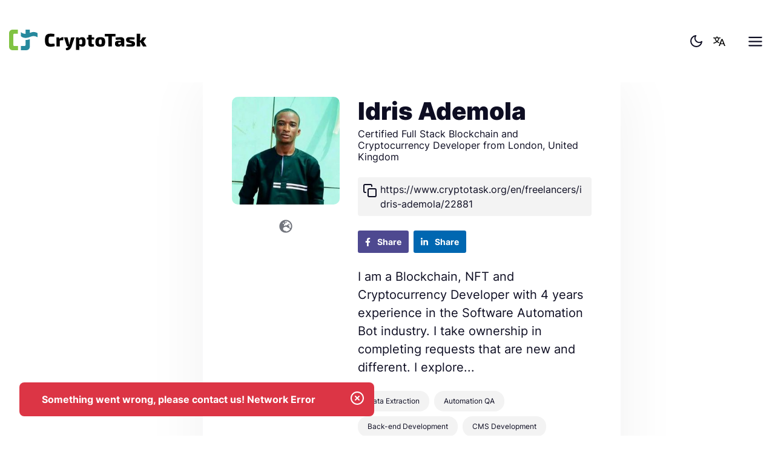

--- FILE ---
content_type: text/html; charset=utf-8
request_url: https://www.cryptotask.org/en/freelancers/idris-ademola/22881
body_size: 86730
content:
<!doctype html>
<html data-n-head-ssr dir="ltr" lang="en-US" data-n-head="%7B%22dir%22:%7B%22ssr%22:%22ltr%22%7D,%22lang%22:%7B%22ssr%22:%22en-US%22%7D%7D">
  <head >
    <title>Idris Ademola - Certified Full Stack Blockchain and Cryptocurrency Developer from London, United Kingdom</title><meta data-n-head="ssr" charset="utf-8"><meta data-n-head="ssr" name="viewport" content="width=device-width, initial-scale=1"><meta data-n-head="ssr" property="og:type" content="website" data-hid="og:type"><meta data-n-head="ssr" name="twitter:card" content="summary_large_image" data-hid="twitter:card"><meta data-n-head="ssr" data-hid="keywords" name="keywords" content="decentralized crypto freelancing platform, blockchain freelancing"><meta data-n-head="ssr" property="og:site_name" content="Cryptotask" data-hid="og:site_name"><meta data-n-head="ssr" name="facebook-domain-verification" content="hmrnyxpkgcolbq6a3jzqjcazmxiu7t"><meta data-n-head="ssr" data-hid="i18n-og" property="og:locale" content="en_US"><meta data-n-head="ssr" data-hid="i18n-og-alt-hr-HR" property="og:locale:alternate" content="hr_HR"><meta data-n-head="ssr" data-hid="description" name="description" content="I am a Blockchain, NFT and Cryptocurrency Developer with 4 years experience in the Software Automation Bot industry. I take ownership in completing requests that are new and different. I explore opportunities for adding value to your business or project and achieving organizational objecti..."><meta data-n-head="ssr" property="og:title" content="Idris Ademola - Certified Full Stack Blockchain and Cryptocurrency Developer from London, United Kingdom" data-hid="og:title"><meta data-n-head="ssr" property="og:description" content="I am a Blockchain, NFT and Cryptocurrency Developer with 4 years experience in the Software Automation Bot industry. I take ownership in completing requests that are new and different. I explore opportunities for adding value to your business or project and achieving organizational objecti..." data-hid="og:description"><meta data-n-head="ssr" name="twitter:title" content="Idris Ademola - Certified Full Stack Blockchain and Cryptocurrency Developer from London, United Kingdom" data-hid="twitter:title"><meta data-n-head="ssr" name="twitter:description" content="I am a Blockchain, NFT and Cryptocurrency Developer with 4 years experience in the Software Automation Bot industry. I take ownership in completing requests that are new and different. I explore opportunities for adding value to your business or project and achieving organizational objecti..." data-hid="twitter:description"><meta data-n-head="ssr" name="twitter:image" content="https://images.cryptotask.org/eyJidWNrZXQiOiJjcnlwdG90YXNrLXB1YmxpYyIsImtleSI6IjMyNzU0XzE3MDA4Njg2NjYyNThfMjgyMTc0LmpwZWciLCJlZGl0cyI6eyJyb3RhdGUiOm51bGwsInJlc2l6ZSI6eyJ3aWR0aCI6MzIwLCJoZWlnaHQiOjMyMH19fQ==" data-hid="twitter:image"><meta data-n-head="ssr" property="og:image" content="https://images.cryptotask.org/eyJidWNrZXQiOiJjcnlwdG90YXNrLXB1YmxpYyIsImtleSI6IjMyNzU0XzE3MDA4Njg2NjYyNThfMjgyMTc0LmpwZWciLCJlZGl0cyI6eyJyb3RhdGUiOm51bGwsInJlc2l6ZSI6eyJ3aWR0aCI6MzIwLCJoZWlnaHQiOjMyMH19fQ==" data-hid="og:image"><meta data-n-head="ssr" property="og:image:secure_url" content="https://images.cryptotask.org/eyJidWNrZXQiOiJjcnlwdG90YXNrLXB1YmxpYyIsImtleSI6IjMyNzU0XzE3MDA4Njg2NjYyNThfMjgyMTc0LmpwZWciLCJlZGl0cyI6eyJyb3RhdGUiOm51bGwsInJlc2l6ZSI6eyJ3aWR0aCI6MzIwLCJoZWlnaHQiOjMyMH19fQ==" data-hid="og:image:secure_url"><meta data-n-head="ssr" property="og:image:width" content="320" data-hid="og:image:width"><meta data-n-head="ssr" property="og:image:height" content="320" data-hid="og:image:height"><link data-n-head="ssr" rel="icon" type="image/x-icon" href="/ctfav/favicon.ico"><link data-n-head="ssr" rel="apple-touch-icon" sizes="180x180" href="/ctfav/apple-touch-icon.png"><link data-n-head="ssr" rel="icon" sizes="32x32" href="/ctfav/favicon-32x32.png"><link data-n-head="ssr" rel="icon" sizes="16x16" href="/ctfav/favicon-16x16.png"><link data-n-head="ssr" rel="manifest" href="/ctfav/site.webmanifest"><link data-n-head="ssr" rel="mask-icon" href="/ctfav/safari-pinned-tab.svg" color="#5bbad5"><link rel="preload" href="/_nuxt/24ff511.js" as="script"><link rel="preload" href="/_nuxt/754c0b3.js" as="script"><link rel="preload" href="/_nuxt/da557d8.js" as="script"><link rel="preload" href="/_nuxt/3322a3e.js" as="script"><link rel="preload" href="/_nuxt/b4d72be.js" as="script"><link rel="preload" href="/_nuxt/7a2b402.js" as="script"><link rel="preload" href="/_nuxt/bccb3a1.js" as="script"><link rel="preload" href="/_nuxt/2869c42.js" as="script"><link rel="preload" href="/_nuxt/67eee74.js" as="script"><style data-vue-ssr-id="5764bbd8:0 4cb2c460:0 0063099f:0">.svg-inline--fa,svg:not(:root).svg-inline--fa{overflow:visible}.svg-inline--fa{display:inline-block;font-size:inherit;height:1em;vertical-align:-.125em}.svg-inline--fa.fa-lg{vertical-align:-.225em}.svg-inline--fa.fa-w-1{width:.0625em}.svg-inline--fa.fa-w-2{width:.125em}.svg-inline--fa.fa-w-3{width:.1875em}.svg-inline--fa.fa-w-4{width:.25em}.svg-inline--fa.fa-w-5{width:.3125em}.svg-inline--fa.fa-w-6{width:.375em}.svg-inline--fa.fa-w-7{width:.4375em}.svg-inline--fa.fa-w-8{width:.5em}.svg-inline--fa.fa-w-9{width:.5625em}.svg-inline--fa.fa-w-10{width:.625em}.svg-inline--fa.fa-w-11{width:.6875em}.svg-inline--fa.fa-w-12{width:.75em}.svg-inline--fa.fa-w-13{width:.8125em}.svg-inline--fa.fa-w-14{width:.875em}.svg-inline--fa.fa-w-15{width:.9375em}.svg-inline--fa.fa-w-16{width:1em}.svg-inline--fa.fa-w-17{width:1.0625em}.svg-inline--fa.fa-w-18{width:1.125em}.svg-inline--fa.fa-w-19{width:1.1875em}.svg-inline--fa.fa-w-20{width:1.25em}.svg-inline--fa.fa-pull-left{margin-right:.3em;width:auto}.svg-inline--fa.fa-pull-right{margin-left:.3em;width:auto}.svg-inline--fa.fa-border{height:1.5em}.svg-inline--fa.fa-li{width:2em}.svg-inline--fa.fa-fw{width:1.25em}.fa-layers svg.svg-inline--fa{bottom:0;left:0;margin:auto;position:absolute;right:0;top:0}.fa-layers{display:inline-block;height:1em;position:relative;text-align:center;vertical-align:-.125em;width:1em}.fa-layers svg.svg-inline--fa{transform-origin:center center}.fa-layers-counter,.fa-layers-text{display:inline-block;position:absolute;text-align:center}.fa-layers-text{left:50%;top:50%;transform:translate(-50%,-50%);transform-origin:center center}.fa-layers-counter{background-color:#ff253a;border-radius:1em;box-sizing:border-box;color:#fff;height:1.5em;line-height:1;max-width:5em;min-width:1.5em;overflow:hidden;padding:.25em;right:0;text-overflow:ellipsis;top:0;transform:scale(.25);transform-origin:top right}.fa-layers-bottom-right{bottom:0;right:0;top:auto;transform:scale(.25);transform-origin:bottom right}.fa-layers-bottom-left{bottom:0;left:0;right:auto;top:auto;transform:scale(.25);transform-origin:bottom left}.fa-layers-top-right{right:0;top:0;transform:scale(.25);transform-origin:top right}.fa-layers-top-left{left:0;right:auto;top:0;transform:scale(.25);transform-origin:top left}.fa-lg{font-size:1.33333em;line-height:.75em;vertical-align:-.0667em}.fa-xs{font-size:.75em}.fa-sm{font-size:.875em}.fa-1x{font-size:1em}.fa-2x{font-size:2em}.fa-3x{font-size:3em}.fa-4x{font-size:4em}.fa-5x{font-size:5em}.fa-6x{font-size:6em}.fa-7x{font-size:7em}.fa-8x{font-size:8em}.fa-9x{font-size:9em}.fa-10x{font-size:10em}.fa-fw{text-align:center;width:1.25em}.fa-ul{list-style-type:none;margin-left:2.5em;padding-left:0}.fa-ul>li{position:relative}.fa-li{left:-2em;position:absolute;text-align:center;width:2em;line-height:inherit}.fa-border{border:.08em solid #eee;border-radius:.1em;padding:.2em .25em .15em}.fa-pull-left{float:left}.fa-pull-right{float:right}.fa.fa-pull-left,.fab.fa-pull-left,.fal.fa-pull-left,.far.fa-pull-left,.fas.fa-pull-left{margin-right:.3em}.fa.fa-pull-right,.fab.fa-pull-right,.fal.fa-pull-right,.far.fa-pull-right,.fas.fa-pull-right{margin-left:.3em}.fa-spin{-webkit-animation:fa-spin 2s linear infinite;animation:fa-spin 2s linear infinite}.fa-pulse{-webkit-animation:fa-spin 1s steps(8) infinite;animation:fa-spin 1s steps(8) infinite}@-webkit-keyframes fa-spin{0%{transform:rotate(0deg)}to{transform:rotate(1turn)}}@keyframes fa-spin{0%{transform:rotate(0deg)}to{transform:rotate(1turn)}}.fa-rotate-90{-ms-filter:"progid:DXImageTransform.Microsoft.BasicImage(rotation=1)";transform:rotate(90deg)}.fa-rotate-180{-ms-filter:"progid:DXImageTransform.Microsoft.BasicImage(rotation=2)";transform:rotate(180deg)}.fa-rotate-270{-ms-filter:"progid:DXImageTransform.Microsoft.BasicImage(rotation=3)";transform:rotate(270deg)}.fa-flip-horizontal{-ms-filter:"progid:DXImageTransform.Microsoft.BasicImage(rotation=0, mirror=1)";transform:scaleX(-1)}.fa-flip-vertical{transform:scaleY(-1)}.fa-flip-both,.fa-flip-horizontal.fa-flip-vertical,.fa-flip-vertical{-ms-filter:"progid:DXImageTransform.Microsoft.BasicImage(rotation=2, mirror=1)"}.fa-flip-both,.fa-flip-horizontal.fa-flip-vertical{transform:scale(-1)}:root .fa-flip-both,:root .fa-flip-horizontal,:root .fa-flip-vertical,:root .fa-rotate-90,:root .fa-rotate-180,:root .fa-rotate-270{filter:none}.fa-stack{display:inline-block;height:2em;position:relative;width:2.5em}.fa-stack-1x,.fa-stack-2x{bottom:0;left:0;margin:auto;position:absolute;right:0;top:0}.svg-inline--fa.fa-stack-1x{height:1em;width:1.25em}.svg-inline--fa.fa-stack-2x{height:2em;width:2.5em}.fa-inverse{color:#fff}.sr-only{border:0;clip:rect(0,0,0,0);height:1px;margin:-1px;overflow:hidden;padding:0;position:absolute;width:1px}.sr-only-focusable:active,.sr-only-focusable:focus{clip:auto;height:auto;margin:0;overflow:visible;position:static;width:auto}.svg-inline--fa .fa-primary{fill:currentColor;fill:var(--fa-primary-color,currentColor);opacity:1;opacity:var(--fa-primary-opacity,1)}.svg-inline--fa .fa-secondary{fill:currentColor;fill:var(--fa-secondary-color,currentColor)}.svg-inline--fa .fa-secondary,.svg-inline--fa.fa-swap-opacity .fa-primary{opacity:.4;opacity:var(--fa-secondary-opacity,.4)}.svg-inline--fa.fa-swap-opacity .fa-secondary{opacity:1;opacity:var(--fa-primary-opacity,1)}.svg-inline--fa mask .fa-primary,.svg-inline--fa mask .fa-secondary{fill:#000}.fad.fa-inverse{color:#fff}
@font-face{font-family:"Roboto";font-style:normal;font-weight:400;src:url(/_nuxt/fonts/roboto-v27-latin-ext_latin-regular.bf67d9a.eot);src:local(""),url(/_nuxt/fonts/roboto-v27-latin-ext_latin-regular.bf67d9a.eot?#iefix) format("embedded-opentype"),url(/_nuxt/fonts/roboto-v27-latin-ext_latin-regular.671b8a3.woff2) format("woff2"),url(/_nuxt/fonts/roboto-v27-latin-ext_latin-regular.5bfc683.woff) format("woff"),url(/_nuxt/fonts/roboto-v27-latin-ext_latin-regular.15f198b.ttf) format("truetype"),url(/_nuxt/img/roboto-v27-latin-ext_latin-regular.4f862c8.svg#Roboto) format("svg")}@font-face{font-family:"Roboto";font-style:normal;font-weight:500;src:url(/_nuxt/fonts/roboto-v27-latin-ext_latin-500.4f7c2d1.eot);src:local(""),url(/_nuxt/fonts/roboto-v27-latin-ext_latin-500.4f7c2d1.eot?#iefix) format("embedded-opentype"),url(/_nuxt/fonts/roboto-v27-latin-ext_latin-500.d79d191.woff2) format("woff2"),url(/_nuxt/fonts/roboto-v27-latin-ext_latin-500.3dc2c79.woff) format("woff"),url(/_nuxt/fonts/roboto-v27-latin-ext_latin-500.1b2196a.ttf) format("truetype"),url(/_nuxt/img/roboto-v27-latin-ext_latin-500.9024e4c.svg#Roboto) format("svg")}@font-face{font-family:"Roboto";font-style:normal;font-weight:700;src:url(/_nuxt/fonts/roboto-v27-latin-ext_latin-700.adad44f.eot);src:local(""),url(/_nuxt/fonts/roboto-v27-latin-ext_latin-700.adad44f.eot?#iefix) format("embedded-opentype"),url(/_nuxt/fonts/roboto-v27-latin-ext_latin-700.02efd1d.woff2) format("woff2"),url(/_nuxt/fonts/roboto-v27-latin-ext_latin-700.1b274fb.woff) format("woff"),url(/_nuxt/fonts/roboto-v27-latin-ext_latin-700.96fb238.ttf) format("truetype"),url(/_nuxt/img/roboto-v27-latin-ext_latin-700.9cc0e61.svg#Roboto) format("svg")}@font-face{font-family:"Roboto";font-style:normal;font-weight:900;src:url(/_nuxt/fonts/roboto-v27-latin-ext_latin-900.07e09e4.eot);src:local(""),url(/_nuxt/fonts/roboto-v27-latin-ext_latin-900.07e09e4.eot?#iefix) format("embedded-opentype"),url(/_nuxt/fonts/roboto-v27-latin-ext_latin-900.74c0271.woff2) format("woff2"),url(/_nuxt/fonts/roboto-v27-latin-ext_latin-900.a8f7983.woff) format("woff"),url(/_nuxt/fonts/roboto-v27-latin-ext_latin-900.6bcc133.ttf) format("truetype"),url(/_nuxt/img/roboto-v27-latin-ext_latin-900.117624e.svg#Roboto) format("svg")}@font-face{font-family:"Roboto Condensed";font-style:normal;font-weight:400;src:url(/_nuxt/fonts/roboto-condensed-v19-latin-ext_latin-regular.7b51e98.eot);src:local(""),url(/_nuxt/fonts/roboto-condensed-v19-latin-ext_latin-regular.7b51e98.eot?#iefix) format("embedded-opentype"),url(/_nuxt/fonts/roboto-condensed-v19-latin-ext_latin-regular.71c6be1.woff2) format("woff2"),url(/_nuxt/fonts/roboto-condensed-v19-latin-ext_latin-regular.56a58ba.woff) format("woff"),url(/_nuxt/fonts/roboto-condensed-v19-latin-ext_latin-regular.8d8e0ed.ttf) format("truetype"),url(/_nuxt/img/roboto-condensed-v19-latin-ext_latin-regular.8bbcf46.svg#RobotoCondensed) format("svg")}@font-face{font-family:"Roboto Condensed";font-style:normal;font-weight:700;src:url(/_nuxt/fonts/roboto-condensed-v19-latin-ext_latin-700.7e632df.eot);src:local(""),url(/_nuxt/fonts/roboto-condensed-v19-latin-ext_latin-700.7e632df.eot?#iefix) format("embedded-opentype"),url(/_nuxt/fonts/roboto-condensed-v19-latin-ext_latin-700.3fa1a21.woff2) format("woff2"),url(/_nuxt/fonts/roboto-condensed-v19-latin-ext_latin-700.275a6fd.woff) format("woff"),url(/_nuxt/fonts/roboto-condensed-v19-latin-ext_latin-700.6449741.ttf) format("truetype"),url(/_nuxt/img/roboto-condensed-v19-latin-ext_latin-700.7d28614.svg#RobotoCondensed) format("svg")}@font-face{font-family:"Inter";font-style:normal;font-weight:400;src:url(/_nuxt/fonts/inter-v3-latin-ext_latin-regular.22e246f.eot);src:local(""),url(/_nuxt/fonts/inter-v3-latin-ext_latin-regular.22e246f.eot?#iefix) format("embedded-opentype"),url(/_nuxt/fonts/inter-v3-latin-ext_latin-regular.2c4bb91.woff2) format("woff2"),url(/_nuxt/fonts/inter-v3-latin-ext_latin-regular.f19e155.woff) format("woff"),url(/_nuxt/fonts/inter-v3-latin-ext_latin-regular.0ff623d.ttf) format("truetype"),url(/_nuxt/img/inter-v3-latin-ext_latin-regular.4593a4c.svg#Inter) format("svg")}@font-face{font-family:"Inter";font-style:normal;font-weight:600;src:url(/_nuxt/fonts/inter-v3-latin-ext_latin-600.bd2c3f4.eot);src:local(""),url(/_nuxt/fonts/inter-v3-latin-ext_latin-600.bd2c3f4.eot?#iefix) format("embedded-opentype"),url(/_nuxt/fonts/inter-v3-latin-ext_latin-600.d49092b.woff2) format("woff2"),url(/_nuxt/fonts/inter-v3-latin-ext_latin-600.6d00aed.woff) format("woff"),url(/_nuxt/fonts/inter-v3-latin-ext_latin-600.25da0fe.ttf) format("truetype"),url(/_nuxt/img/inter-v3-latin-ext_latin-600.bc09228.svg#Inter) format("svg")}@font-face{font-family:"Inter";font-style:normal;font-weight:700;src:url(/_nuxt/fonts/inter-v3-latin-ext_latin-700.9f4af6e.eot);src:local(""),url(/_nuxt/fonts/inter-v3-latin-ext_latin-700.9f4af6e.eot?#iefix) format("embedded-opentype"),url(/_nuxt/fonts/inter-v3-latin-ext_latin-700.9af0daf.woff2) format("woff2"),url(/_nuxt/fonts/inter-v3-latin-ext_latin-700.f808d79.woff) format("woff"),url(/_nuxt/fonts/inter-v3-latin-ext_latin-700.76d7437.ttf) format("truetype"),url(/_nuxt/img/inter-v3-latin-ext_latin-700.7d2aadf.svg#Inter) format("svg")}@font-face{font-family:"Inter";font-style:normal;font-weight:900;src:url(/_nuxt/fonts/inter-v3-latin-ext_latin-900.ba03d30.eot);src:local(""),url(/_nuxt/fonts/inter-v3-latin-ext_latin-900.ba03d30.eot?#iefix) format("embedded-opentype"),url(/_nuxt/fonts/inter-v3-latin-ext_latin-900.a03a54d.woff2) format("woff2"),url(/_nuxt/fonts/inter-v3-latin-ext_latin-900.22ac8fd.woff) format("woff"),url(/_nuxt/fonts/inter-v3-latin-ext_latin-900.1a1c55b.ttf) format("truetype"),url(/_nuxt/img/inter-v3-latin-ext_latin-900.2f90849.svg#Inter) format("svg")}/*!
 * Bootstrap v4.6.0 (https://getbootstrap.com/)
 * Copyright 2011-2021 The Bootstrap Authors
 * Copyright 2011-2021 Twitter, Inc.
 * Licensed under MIT (https://github.com/twbs/bootstrap/blob/main/LICENSE)
 */:root{--blue:#007bff;--indigo:#6610f2;--purple:#6f42c1;--pink:#e83e8c;--red:#dc3545;--orange:#fd7e14;--yellow:#ffc107;--green:#7fc241;--teal:#20c997;--cyan:#17a2b8;--white:#fff;--gray:#72757d;--gray-dark:#3b3f4b;--primary:#218a9f;--secondary:#72757d;--success:#7fc241;--info:#537ffa;--warning:#ffc107;--danger:#dc3545;--light:#f3f3f3;--dark:#0d0d22;--almost-black:#070b17;--facebook-blue:#4e4990;--linkedin-blue:#0067b1;--breakpoint-xs:0;--breakpoint-sm:576px;--breakpoint-md:768px;--breakpoint-lg:992px;--breakpoint-xl:1200px;--breakpoint-xxl:1440px;--breakpoint-xxxl:1920px;--font-family-sans-serif:"Inter",sans-serif;--font-family-monospace:SFMono-Regular,Menlo,Monaco,Consolas,"Liberation Mono","Courier New",monospace}*,:after,:before{box-sizing:border-box}html{font-family:sans-serif;line-height:1.15;-webkit-text-size-adjust:100%;-webkit-tap-highlight-color:rgba(0,0,0,0)}article,aside,figcaption,figure,footer,header,hgroup,main,nav,section{display:block}body{margin:0;font-family:"Inter",sans-serif;font-size:1rem;font-weight:400;line-height:1.5;color:#0d0d22;text-align:left;background-color:#fff}[tabindex="-1"]:focus:not(.focus-visible),[tabindex="-1"]:focus:not(:focus-visible){outline:0!important}hr{box-sizing:content-box;height:0;overflow:visible}h1,h2,h3,h4,h5,h6{margin-top:0;margin-bottom:.5rem}p{margin-top:0;margin-bottom:1rem}abbr[data-original-title],abbr[title]{text-decoration:underline;-webkit-text-decoration:underline dotted;text-decoration:underline dotted;cursor:help;border-bottom:0;-webkit-text-decoration-skip-ink:none;text-decoration-skip-ink:none}address{font-style:normal;line-height:inherit}address,dl,ol,ul{margin-bottom:1rem}dl,ol,ul{margin-top:0}ol ol,ol ul,ul ol,ul ul{margin-bottom:0}dt{font-weight:700}dd{margin-bottom:.5rem;margin-left:0}blockquote{margin:0 0 1rem}b,strong{font-weight:bolder}small{font-size:80%}sub,sup{position:relative;font-size:75%;line-height:0;vertical-align:baseline}sub{bottom:-.25em}sup{top:-.5em}a{color:#0d0d22;text-decoration:none;background-color:transparent}a:hover{color:#000;text-decoration:underline}a:not([href]):not([class]),a:not([href]):not([class]):hover{color:inherit;text-decoration:none}code,kbd,pre,samp{font-family:SFMono-Regular,Menlo,Monaco,Consolas,"Liberation Mono","Courier New",monospace;font-size:1em}pre{margin-top:0;margin-bottom:1rem;overflow:auto;-ms-overflow-style:scrollbar}figure{margin:0 0 1rem}img{border-style:none}img,svg{vertical-align:middle}svg{overflow:hidden}table{border-collapse:collapse}caption{padding-top:.75rem;padding-bottom:.75rem;color:rgba(13,13,34,.4);text-align:left;caption-side:bottom}th{text-align:inherit;text-align:-webkit-match-parent}label{display:inline-block;margin-bottom:.5rem}button{border-radius:0}button:focus:not(.focus-visible),button:focus:not(:focus-visible){outline:0}button,input,optgroup,select,textarea{margin:0;font-family:inherit;font-size:inherit;line-height:inherit}button,input{overflow:visible}button,select{text-transform:none}[role=button]{cursor:pointer}select{word-wrap:normal}[type=button],[type=reset],[type=submit],button{-webkit-appearance:button}[type=button]:not(:disabled),[type=reset]:not(:disabled),[type=submit]:not(:disabled),button:not(:disabled){cursor:pointer}[type=button]::-moz-focus-inner,[type=reset]::-moz-focus-inner,[type=submit]::-moz-focus-inner,button::-moz-focus-inner{padding:0;border-style:none}input[type=checkbox],input[type=radio]{box-sizing:border-box;padding:0}textarea{overflow:auto;resize:vertical}fieldset{min-width:0;padding:0;margin:0;border:0}legend{display:block;width:100%;max-width:100%;padding:0;margin-bottom:.5rem;font-size:1.5rem;line-height:inherit;color:inherit;white-space:normal}@media(max-width:1200px){legend{font-size:calc(1.275rem + .3vw)}}progress{vertical-align:baseline}[type=number]::-webkit-inner-spin-button,[type=number]::-webkit-outer-spin-button{height:auto}[type=search]{outline-offset:-2px;-webkit-appearance:none}[type=search]::-webkit-search-decoration{-webkit-appearance:none}::-webkit-file-upload-button{font:inherit;-webkit-appearance:button}output{display:inline-block}summary{display:list-item;cursor:pointer}template{display:none}[hidden]{display:none!important}.h1,.h2,.h3,.h4,.h5,.h6,h1,h2,h3,h4,h5,h6{margin-bottom:.5rem;font-weight:900;line-height:1.2}.h1,h1{font-size:2.5rem}@media(max-width:1200px){.h1,h1{font-size:calc(1.375rem + 1.5vw)}}.h2,h2{font-size:2rem}@media(max-width:1200px){.h2,h2{font-size:calc(1.325rem + .9vw)}}.h3,h3{font-size:1.75rem}@media(max-width:1200px){.h3,h3{font-size:calc(1.3rem + .6vw)}}.h4,h4{font-size:1.5rem}@media(max-width:1200px){.h4,h4{font-size:calc(1.275rem + .3vw)}}.h5,h5{font-size:1.25rem}.h6,h6{font-size:1rem}.lead{font-size:1.25rem;font-weight:300}.display-1{font-size:6rem;font-weight:300;line-height:1.2}@media(max-width:1200px){.display-1{font-size:calc(1.725rem + 5.7vw)}}.display-2{font-size:5.5rem;font-weight:300;line-height:1.2}@media(max-width:1200px){.display-2{font-size:calc(1.675rem + 5.1vw)}}.display-3{font-size:4.5rem;font-weight:300;line-height:1.2}@media(max-width:1200px){.display-3{font-size:calc(1.575rem + 3.9vw)}}.display-4{font-size:3.5rem;font-weight:300;line-height:1.2}@media(max-width:1200px){.display-4{font-size:calc(1.475rem + 2.7vw)}}hr{margin-top:1rem;margin-bottom:1rem;border:0;border-top:1px solid rgba(0,0,0,.1)}.small,small{font-size:80%;font-weight:400}.mark,mark{padding:.2em;background-color:#fcf8e3}.list-inline,.list-unstyled{padding-left:0;list-style:none}.list-inline-item{display:inline-block}.list-inline-item:not(:last-child){margin-right:.5rem}.initialism{font-size:90%;text-transform:uppercase}.blockquote{margin-bottom:1rem;font-size:1.25rem}.blockquote-footer{display:block;font-size:80%;color:#72757d}.blockquote-footer:before{content:"— "}.img-fluid,.img-thumbnail{max-width:100%;height:auto}.img-thumbnail{padding:.25rem;background-color:#fff;border:1px solid #d0d2d6;border-radius:.25rem;box-shadow:0 1px 2px rgba(0,0,0,.075)}.figure{display:inline-block}.figure-img{margin-bottom:.5rem;line-height:1}.figure-caption{font-size:90%;color:#72757d}code{font-size:87.5%;color:#e83e8c;word-wrap:break-word}a>code{color:inherit}kbd{padding:.2rem .4rem;font-size:87.5%;color:#fff;background-color:#212529;border-radius:.2rem;box-shadow:inset 0 -.1rem 0 rgba(0,0,0,.25)}kbd kbd{padding:0;font-size:100%;font-weight:700;box-shadow:none}pre{display:block;font-size:87.5%;color:#212529}pre code{font-size:inherit;color:inherit;word-break:normal}.pre-scrollable{max-height:340px;overflow-y:scroll}.container,.container-fluid,.container-xxxl{width:100%;padding-right:15px;padding-left:15px;margin-right:auto;margin-left:auto}@media(min-width:1920px){.container,.container-lg,.container-md,.container-sm,.container-xl,.container-xxl,.container-xxxl{max-width:1900px}}.row{display:flex;flex-wrap:wrap;margin-right:-15px;margin-left:-15px}.no-gutters{margin-right:0;margin-left:0}.no-gutters>.col,.no-gutters>[class*=col-]{padding-right:0;padding-left:0}.col,.col-1,.col-2,.col-3,.col-4,.col-5,.col-6,.col-7,.col-8,.col-9,.col-10,.col-11,.col-12,.col-auto,.col-lg,.col-lg-1,.col-lg-2,.col-lg-3,.col-lg-4,.col-lg-5,.col-lg-6,.col-lg-7,.col-lg-8,.col-lg-9,.col-lg-10,.col-lg-11,.col-lg-12,.col-lg-auto,.col-md,.col-md-1,.col-md-2,.col-md-3,.col-md-4,.col-md-5,.col-md-6,.col-md-7,.col-md-8,.col-md-9,.col-md-10,.col-md-11,.col-md-12,.col-md-auto,.col-sm,.col-sm-1,.col-sm-2,.col-sm-3,.col-sm-4,.col-sm-5,.col-sm-6,.col-sm-7,.col-sm-8,.col-sm-9,.col-sm-10,.col-sm-11,.col-sm-12,.col-sm-auto,.col-xl,.col-xl-1,.col-xl-2,.col-xl-3,.col-xl-4,.col-xl-5,.col-xl-6,.col-xl-7,.col-xl-8,.col-xl-9,.col-xl-10,.col-xl-11,.col-xl-12,.col-xl-auto,.col-xxl,.col-xxl-1,.col-xxl-2,.col-xxl-3,.col-xxl-4,.col-xxl-5,.col-xxl-6,.col-xxl-7,.col-xxl-8,.col-xxl-9,.col-xxl-10,.col-xxl-11,.col-xxl-12,.col-xxl-auto,.col-xxxl,.col-xxxl-1,.col-xxxl-2,.col-xxxl-3,.col-xxxl-4,.col-xxxl-5,.col-xxxl-6,.col-xxxl-7,.col-xxxl-8,.col-xxxl-9,.col-xxxl-10,.col-xxxl-11,.col-xxxl-12,.col-xxxl-auto{position:relative;width:100%;padding-right:15px;padding-left:15px}.col{flex-basis:0;flex-grow:1;max-width:100%}.row-cols-1>*{flex:0 0 100%;max-width:100%}.row-cols-2>*{flex:0 0 50%;max-width:50%}.row-cols-3>*{flex:0 0 33.3333333333%;max-width:33.3333333333%}.row-cols-4>*{flex:0 0 25%;max-width:25%}.row-cols-5>*{flex:0 0 20%;max-width:20%}.row-cols-6>*{flex:0 0 16.6666666667%;max-width:16.6666666667%}.col-auto{flex:0 0 auto;width:auto;max-width:100%}.col-1{flex:0 0 8.3333333333%;max-width:8.3333333333%}.col-2{flex:0 0 16.6666666667%;max-width:16.6666666667%}.col-3{flex:0 0 25%;max-width:25%}.col-4{flex:0 0 33.3333333333%;max-width:33.3333333333%}.col-5{flex:0 0 41.6666666667%;max-width:41.6666666667%}.col-6{flex:0 0 50%;max-width:50%}.col-7{flex:0 0 58.3333333333%;max-width:58.3333333333%}.col-8{flex:0 0 66.6666666667%;max-width:66.6666666667%}.col-9{flex:0 0 75%;max-width:75%}.col-10{flex:0 0 83.3333333333%;max-width:83.3333333333%}.col-11{flex:0 0 91.6666666667%;max-width:91.6666666667%}.col-12{flex:0 0 100%;max-width:100%}.order-first{order:-1}.order-last{order:13}.order-0{order:0}.order-1{order:1}.order-2{order:2}.order-3{order:3}.order-4{order:4}.order-5{order:5}.order-6{order:6}.order-7{order:7}.order-8{order:8}.order-9{order:9}.order-10{order:10}.order-11{order:11}.order-12{order:12}.offset-1{margin-left:8.3333333333%}.offset-2{margin-left:16.6666666667%}.offset-3{margin-left:25%}.offset-4{margin-left:33.3333333333%}.offset-5{margin-left:41.6666666667%}.offset-6{margin-left:50%}.offset-7{margin-left:58.3333333333%}.offset-8{margin-left:66.6666666667%}.offset-9{margin-left:75%}.offset-10{margin-left:83.3333333333%}.offset-11{margin-left:91.6666666667%}@media(min-width:576px){.col-sm{flex-basis:0;flex-grow:1;max-width:100%}.row-cols-sm-1>*{flex:0 0 100%;max-width:100%}.row-cols-sm-2>*{flex:0 0 50%;max-width:50%}.row-cols-sm-3>*{flex:0 0 33.3333333333%;max-width:33.3333333333%}.row-cols-sm-4>*{flex:0 0 25%;max-width:25%}.row-cols-sm-5>*{flex:0 0 20%;max-width:20%}.row-cols-sm-6>*{flex:0 0 16.6666666667%;max-width:16.6666666667%}.col-sm-auto{flex:0 0 auto;width:auto;max-width:100%}.col-sm-1{flex:0 0 8.3333333333%;max-width:8.3333333333%}.col-sm-2{flex:0 0 16.6666666667%;max-width:16.6666666667%}.col-sm-3{flex:0 0 25%;max-width:25%}.col-sm-4{flex:0 0 33.3333333333%;max-width:33.3333333333%}.col-sm-5{flex:0 0 41.6666666667%;max-width:41.6666666667%}.col-sm-6{flex:0 0 50%;max-width:50%}.col-sm-7{flex:0 0 58.3333333333%;max-width:58.3333333333%}.col-sm-8{flex:0 0 66.6666666667%;max-width:66.6666666667%}.col-sm-9{flex:0 0 75%;max-width:75%}.col-sm-10{flex:0 0 83.3333333333%;max-width:83.3333333333%}.col-sm-11{flex:0 0 91.6666666667%;max-width:91.6666666667%}.col-sm-12{flex:0 0 100%;max-width:100%}.order-sm-first{order:-1}.order-sm-last{order:13}.order-sm-0{order:0}.order-sm-1{order:1}.order-sm-2{order:2}.order-sm-3{order:3}.order-sm-4{order:4}.order-sm-5{order:5}.order-sm-6{order:6}.order-sm-7{order:7}.order-sm-8{order:8}.order-sm-9{order:9}.order-sm-10{order:10}.order-sm-11{order:11}.order-sm-12{order:12}.offset-sm-0{margin-left:0}.offset-sm-1{margin-left:8.3333333333%}.offset-sm-2{margin-left:16.6666666667%}.offset-sm-3{margin-left:25%}.offset-sm-4{margin-left:33.3333333333%}.offset-sm-5{margin-left:41.6666666667%}.offset-sm-6{margin-left:50%}.offset-sm-7{margin-left:58.3333333333%}.offset-sm-8{margin-left:66.6666666667%}.offset-sm-9{margin-left:75%}.offset-sm-10{margin-left:83.3333333333%}.offset-sm-11{margin-left:91.6666666667%}}@media(min-width:768px){.col-md{flex-basis:0;flex-grow:1;max-width:100%}.row-cols-md-1>*{flex:0 0 100%;max-width:100%}.row-cols-md-2>*{flex:0 0 50%;max-width:50%}.row-cols-md-3>*{flex:0 0 33.3333333333%;max-width:33.3333333333%}.row-cols-md-4>*{flex:0 0 25%;max-width:25%}.row-cols-md-5>*{flex:0 0 20%;max-width:20%}.row-cols-md-6>*{flex:0 0 16.6666666667%;max-width:16.6666666667%}.col-md-auto{flex:0 0 auto;width:auto;max-width:100%}.col-md-1{flex:0 0 8.3333333333%;max-width:8.3333333333%}.col-md-2{flex:0 0 16.6666666667%;max-width:16.6666666667%}.col-md-3{flex:0 0 25%;max-width:25%}.col-md-4{flex:0 0 33.3333333333%;max-width:33.3333333333%}.col-md-5{flex:0 0 41.6666666667%;max-width:41.6666666667%}.col-md-6{flex:0 0 50%;max-width:50%}.col-md-7{flex:0 0 58.3333333333%;max-width:58.3333333333%}.col-md-8{flex:0 0 66.6666666667%;max-width:66.6666666667%}.col-md-9{flex:0 0 75%;max-width:75%}.col-md-10{flex:0 0 83.3333333333%;max-width:83.3333333333%}.col-md-11{flex:0 0 91.6666666667%;max-width:91.6666666667%}.col-md-12{flex:0 0 100%;max-width:100%}.order-md-first{order:-1}.order-md-last{order:13}.order-md-0{order:0}.order-md-1{order:1}.order-md-2{order:2}.order-md-3{order:3}.order-md-4{order:4}.order-md-5{order:5}.order-md-6{order:6}.order-md-7{order:7}.order-md-8{order:8}.order-md-9{order:9}.order-md-10{order:10}.order-md-11{order:11}.order-md-12{order:12}.offset-md-0{margin-left:0}.offset-md-1{margin-left:8.3333333333%}.offset-md-2{margin-left:16.6666666667%}.offset-md-3{margin-left:25%}.offset-md-4{margin-left:33.3333333333%}.offset-md-5{margin-left:41.6666666667%}.offset-md-6{margin-left:50%}.offset-md-7{margin-left:58.3333333333%}.offset-md-8{margin-left:66.6666666667%}.offset-md-9{margin-left:75%}.offset-md-10{margin-left:83.3333333333%}.offset-md-11{margin-left:91.6666666667%}}@media(min-width:992px){.col-lg{flex-basis:0;flex-grow:1;max-width:100%}.row-cols-lg-1>*{flex:0 0 100%;max-width:100%}.row-cols-lg-2>*{flex:0 0 50%;max-width:50%}.row-cols-lg-3>*{flex:0 0 33.3333333333%;max-width:33.3333333333%}.row-cols-lg-4>*{flex:0 0 25%;max-width:25%}.row-cols-lg-5>*{flex:0 0 20%;max-width:20%}.row-cols-lg-6>*{flex:0 0 16.6666666667%;max-width:16.6666666667%}.col-lg-auto{flex:0 0 auto;width:auto;max-width:100%}.col-lg-1{flex:0 0 8.3333333333%;max-width:8.3333333333%}.col-lg-2{flex:0 0 16.6666666667%;max-width:16.6666666667%}.col-lg-3{flex:0 0 25%;max-width:25%}.col-lg-4{flex:0 0 33.3333333333%;max-width:33.3333333333%}.col-lg-5{flex:0 0 41.6666666667%;max-width:41.6666666667%}.col-lg-6{flex:0 0 50%;max-width:50%}.col-lg-7{flex:0 0 58.3333333333%;max-width:58.3333333333%}.col-lg-8{flex:0 0 66.6666666667%;max-width:66.6666666667%}.col-lg-9{flex:0 0 75%;max-width:75%}.col-lg-10{flex:0 0 83.3333333333%;max-width:83.3333333333%}.col-lg-11{flex:0 0 91.6666666667%;max-width:91.6666666667%}.col-lg-12{flex:0 0 100%;max-width:100%}.order-lg-first{order:-1}.order-lg-last{order:13}.order-lg-0{order:0}.order-lg-1{order:1}.order-lg-2{order:2}.order-lg-3{order:3}.order-lg-4{order:4}.order-lg-5{order:5}.order-lg-6{order:6}.order-lg-7{order:7}.order-lg-8{order:8}.order-lg-9{order:9}.order-lg-10{order:10}.order-lg-11{order:11}.order-lg-12{order:12}.offset-lg-0{margin-left:0}.offset-lg-1{margin-left:8.3333333333%}.offset-lg-2{margin-left:16.6666666667%}.offset-lg-3{margin-left:25%}.offset-lg-4{margin-left:33.3333333333%}.offset-lg-5{margin-left:41.6666666667%}.offset-lg-6{margin-left:50%}.offset-lg-7{margin-left:58.3333333333%}.offset-lg-8{margin-left:66.6666666667%}.offset-lg-9{margin-left:75%}.offset-lg-10{margin-left:83.3333333333%}.offset-lg-11{margin-left:91.6666666667%}}@media(min-width:1200px){.col-xl{flex-basis:0;flex-grow:1;max-width:100%}.row-cols-xl-1>*{flex:0 0 100%;max-width:100%}.row-cols-xl-2>*{flex:0 0 50%;max-width:50%}.row-cols-xl-3>*{flex:0 0 33.3333333333%;max-width:33.3333333333%}.row-cols-xl-4>*{flex:0 0 25%;max-width:25%}.row-cols-xl-5>*{flex:0 0 20%;max-width:20%}.row-cols-xl-6>*{flex:0 0 16.6666666667%;max-width:16.6666666667%}.col-xl-auto{flex:0 0 auto;width:auto;max-width:100%}.col-xl-1{flex:0 0 8.3333333333%;max-width:8.3333333333%}.col-xl-2{flex:0 0 16.6666666667%;max-width:16.6666666667%}.col-xl-3{flex:0 0 25%;max-width:25%}.col-xl-4{flex:0 0 33.3333333333%;max-width:33.3333333333%}.col-xl-5{flex:0 0 41.6666666667%;max-width:41.6666666667%}.col-xl-6{flex:0 0 50%;max-width:50%}.col-xl-7{flex:0 0 58.3333333333%;max-width:58.3333333333%}.col-xl-8{flex:0 0 66.6666666667%;max-width:66.6666666667%}.col-xl-9{flex:0 0 75%;max-width:75%}.col-xl-10{flex:0 0 83.3333333333%;max-width:83.3333333333%}.col-xl-11{flex:0 0 91.6666666667%;max-width:91.6666666667%}.col-xl-12{flex:0 0 100%;max-width:100%}.order-xl-first{order:-1}.order-xl-last{order:13}.order-xl-0{order:0}.order-xl-1{order:1}.order-xl-2{order:2}.order-xl-3{order:3}.order-xl-4{order:4}.order-xl-5{order:5}.order-xl-6{order:6}.order-xl-7{order:7}.order-xl-8{order:8}.order-xl-9{order:9}.order-xl-10{order:10}.order-xl-11{order:11}.order-xl-12{order:12}.offset-xl-0{margin-left:0}.offset-xl-1{margin-left:8.3333333333%}.offset-xl-2{margin-left:16.6666666667%}.offset-xl-3{margin-left:25%}.offset-xl-4{margin-left:33.3333333333%}.offset-xl-5{margin-left:41.6666666667%}.offset-xl-6{margin-left:50%}.offset-xl-7{margin-left:58.3333333333%}.offset-xl-8{margin-left:66.6666666667%}.offset-xl-9{margin-left:75%}.offset-xl-10{margin-left:83.3333333333%}.offset-xl-11{margin-left:91.6666666667%}}@media(min-width:1440px){.col-xxl{flex-basis:0;flex-grow:1;max-width:100%}.row-cols-xxl-1>*{flex:0 0 100%;max-width:100%}.row-cols-xxl-2>*{flex:0 0 50%;max-width:50%}.row-cols-xxl-3>*{flex:0 0 33.3333333333%;max-width:33.3333333333%}.row-cols-xxl-4>*{flex:0 0 25%;max-width:25%}.row-cols-xxl-5>*{flex:0 0 20%;max-width:20%}.row-cols-xxl-6>*{flex:0 0 16.6666666667%;max-width:16.6666666667%}.col-xxl-auto{flex:0 0 auto;width:auto;max-width:100%}.col-xxl-1{flex:0 0 8.3333333333%;max-width:8.3333333333%}.col-xxl-2{flex:0 0 16.6666666667%;max-width:16.6666666667%}.col-xxl-3{flex:0 0 25%;max-width:25%}.col-xxl-4{flex:0 0 33.3333333333%;max-width:33.3333333333%}.col-xxl-5{flex:0 0 41.6666666667%;max-width:41.6666666667%}.col-xxl-6{flex:0 0 50%;max-width:50%}.col-xxl-7{flex:0 0 58.3333333333%;max-width:58.3333333333%}.col-xxl-8{flex:0 0 66.6666666667%;max-width:66.6666666667%}.col-xxl-9{flex:0 0 75%;max-width:75%}.col-xxl-10{flex:0 0 83.3333333333%;max-width:83.3333333333%}.col-xxl-11{flex:0 0 91.6666666667%;max-width:91.6666666667%}.col-xxl-12{flex:0 0 100%;max-width:100%}.order-xxl-first{order:-1}.order-xxl-last{order:13}.order-xxl-0{order:0}.order-xxl-1{order:1}.order-xxl-2{order:2}.order-xxl-3{order:3}.order-xxl-4{order:4}.order-xxl-5{order:5}.order-xxl-6{order:6}.order-xxl-7{order:7}.order-xxl-8{order:8}.order-xxl-9{order:9}.order-xxl-10{order:10}.order-xxl-11{order:11}.order-xxl-12{order:12}.offset-xxl-0{margin-left:0}.offset-xxl-1{margin-left:8.3333333333%}.offset-xxl-2{margin-left:16.6666666667%}.offset-xxl-3{margin-left:25%}.offset-xxl-4{margin-left:33.3333333333%}.offset-xxl-5{margin-left:41.6666666667%}.offset-xxl-6{margin-left:50%}.offset-xxl-7{margin-left:58.3333333333%}.offset-xxl-8{margin-left:66.6666666667%}.offset-xxl-9{margin-left:75%}.offset-xxl-10{margin-left:83.3333333333%}.offset-xxl-11{margin-left:91.6666666667%}}@media(min-width:1920px){.col-xxxl{flex-basis:0;flex-grow:1;max-width:100%}.row-cols-xxxl-1>*{flex:0 0 100%;max-width:100%}.row-cols-xxxl-2>*{flex:0 0 50%;max-width:50%}.row-cols-xxxl-3>*{flex:0 0 33.3333333333%;max-width:33.3333333333%}.row-cols-xxxl-4>*{flex:0 0 25%;max-width:25%}.row-cols-xxxl-5>*{flex:0 0 20%;max-width:20%}.row-cols-xxxl-6>*{flex:0 0 16.6666666667%;max-width:16.6666666667%}.col-xxxl-auto{flex:0 0 auto;width:auto;max-width:100%}.col-xxxl-1{flex:0 0 8.3333333333%;max-width:8.3333333333%}.col-xxxl-2{flex:0 0 16.6666666667%;max-width:16.6666666667%}.col-xxxl-3{flex:0 0 25%;max-width:25%}.col-xxxl-4{flex:0 0 33.3333333333%;max-width:33.3333333333%}.col-xxxl-5{flex:0 0 41.6666666667%;max-width:41.6666666667%}.col-xxxl-6{flex:0 0 50%;max-width:50%}.col-xxxl-7{flex:0 0 58.3333333333%;max-width:58.3333333333%}.col-xxxl-8{flex:0 0 66.6666666667%;max-width:66.6666666667%}.col-xxxl-9{flex:0 0 75%;max-width:75%}.col-xxxl-10{flex:0 0 83.3333333333%;max-width:83.3333333333%}.col-xxxl-11{flex:0 0 91.6666666667%;max-width:91.6666666667%}.col-xxxl-12{flex:0 0 100%;max-width:100%}.order-xxxl-first{order:-1}.order-xxxl-last{order:13}.order-xxxl-0{order:0}.order-xxxl-1{order:1}.order-xxxl-2{order:2}.order-xxxl-3{order:3}.order-xxxl-4{order:4}.order-xxxl-5{order:5}.order-xxxl-6{order:6}.order-xxxl-7{order:7}.order-xxxl-8{order:8}.order-xxxl-9{order:9}.order-xxxl-10{order:10}.order-xxxl-11{order:11}.order-xxxl-12{order:12}.offset-xxxl-0{margin-left:0}.offset-xxxl-1{margin-left:8.3333333333%}.offset-xxxl-2{margin-left:16.6666666667%}.offset-xxxl-3{margin-left:25%}.offset-xxxl-4{margin-left:33.3333333333%}.offset-xxxl-5{margin-left:41.6666666667%}.offset-xxxl-6{margin-left:50%}.offset-xxxl-7{margin-left:58.3333333333%}.offset-xxxl-8{margin-left:66.6666666667%}.offset-xxxl-9{margin-left:75%}.offset-xxxl-10{margin-left:83.3333333333%}.offset-xxxl-11{margin-left:91.6666666667%}}.table{width:100%;margin-bottom:1rem;color:#0d0d22}.table td,.table th{padding:.75rem;vertical-align:top;border-top:1px solid #d0d2d6}.table thead th{vertical-align:bottom;border-bottom:2px solid #d0d2d6}.table tbody+tbody{border-top:2px solid #d0d2d6}.table-sm td,.table-sm th{padding:.3rem}.table-bordered,.table-bordered td,.table-bordered th{border:1px solid #d0d2d6}.table-bordered thead td,.table-bordered thead th{border-bottom-width:2px}.table-borderless tbody+tbody,.table-borderless td,.table-borderless th,.table-borderless thead th{border:0}.table-striped tbody tr:nth-of-type(odd){background-color:rgba(0,0,0,.05)}.table-hover tbody tr:hover{color:#0d0d22;background-color:rgba(0,0,0,.075)}.table-primary,.table-primary>td,.table-primary>th{background-color:#c1dee4}.table-primary tbody+tbody,.table-primary td,.table-primary th,.table-primary thead th{border-color:#8cc2cd}.table-hover .table-primary:hover,.table-hover .table-primary:hover>td,.table-hover .table-primary:hover>th{background-color:#afd5dc}.table-secondary,.table-secondary>td,.table-secondary>th{background-color:#d8d8db}.table-secondary tbody+tbody,.table-secondary td,.table-secondary th,.table-secondary thead th{border-color:#b6b7bb}.table-hover .table-secondary:hover,.table-hover .table-secondary:hover>td,.table-hover .table-secondary:hover>th{background-color:#cbcbcf}.table-success,.table-success>td,.table-success>th{background-color:#dbeeca}.table-success tbody+tbody,.table-success td,.table-success th,.table-success thead th{border-color:#bcdf9c}.table-hover .table-success:hover,.table-hover .table-success:hover>td,.table-hover .table-success:hover>th{background-color:#cee8b7}.table-info,.table-info>td,.table-info>th{background-color:#cfdbfe}.table-info tbody+tbody,.table-info td,.table-info th,.table-info thead th{border-color:#a6bcfc}.table-hover .table-info:hover,.table-hover .table-info:hover>td,.table-hover .table-info:hover>th{background-color:#b6c8fd}.table-warning,.table-warning>td,.table-warning>th{background-color:#ffeeba}.table-warning tbody+tbody,.table-warning td,.table-warning th,.table-warning thead th{border-color:#ffdf7e}.table-hover .table-warning:hover,.table-hover .table-warning:hover>td,.table-hover .table-warning:hover>th{background-color:#ffe8a1}.table-danger,.table-danger>td,.table-danger>th{background-color:#f5c6cb}.table-danger tbody+tbody,.table-danger td,.table-danger th,.table-danger thead th{border-color:#ed969e}.table-hover .table-danger:hover,.table-hover .table-danger:hover>td,.table-hover .table-danger:hover>th{background-color:#f1b0b7}.table-light,.table-light>td,.table-light>th{background-color:#fcfcfc}.table-light tbody+tbody,.table-light td,.table-light th,.table-light thead th{border-color:#f9f9f9}.table-hover .table-light:hover,.table-hover .table-light:hover>td,.table-hover .table-light:hover>th{background-color:#efefef}.table-dark,.table-dark>td,.table-dark>th{background-color:#bbbbc1}.table-dark tbody+tbody,.table-dark td,.table-dark th,.table-dark thead th{border-color:#81818c}.table-hover .table-dark:hover,.table-hover .table-dark:hover>td,.table-hover .table-dark:hover>th{background-color:#aeaeb5}.table-almost-black,.table-almost-black>td,.table-almost-black>th{background-color:#babbbe}.table-almost-black tbody+tbody,.table-almost-black td,.table-almost-black th,.table-almost-black thead th{border-color:#7e8086}.table-hover .table-almost-black:hover,.table-hover .table-almost-black:hover>td,.table-hover .table-almost-black:hover>th{background-color:#adaeb2}.table-facebook-blue,.table-facebook-blue>td,.table-facebook-blue>th{background-color:#cdcce0}.table-facebook-blue tbody+tbody,.table-facebook-blue td,.table-facebook-blue th,.table-facebook-blue thead th{border-color:#a3a0c5}.table-hover .table-facebook-blue:hover,.table-hover .table-facebook-blue:hover>td,.table-hover .table-facebook-blue:hover>th{background-color:#bdbcd6}.table-linkedin-blue,.table-linkedin-blue>td,.table-linkedin-blue>th{background-color:#b8d4e9}.table-linkedin-blue tbody+tbody,.table-linkedin-blue td,.table-linkedin-blue th,.table-linkedin-blue thead th{border-color:#7ab0d6}.table-hover .table-linkedin-blue:hover,.table-hover .table-linkedin-blue:hover>td,.table-hover .table-linkedin-blue:hover>th{background-color:#a5c8e3}.table-active,.table-active>td,.table-active>th,.table-hover .table-active:hover,.table-hover .table-active:hover>td,.table-hover .table-active:hover>th{background-color:rgba(0,0,0,.075)}.table .thead-dark th{color:#fff;background-color:#3b3f4b;border-color:#4c5160}.table .thead-light th{color:#495057;background-color:#e9ecef;border-color:#d0d2d6}.table-dark{color:#fff;background-color:#3b3f4b}.table-dark td,.table-dark th,.table-dark thead th{border-color:#4c5160}.table-dark.table-bordered{border:0}.table-dark.table-striped tbody tr:nth-of-type(odd){background-color:hsla(0,0%,100%,.05)}.table-dark.table-hover tbody tr:hover{color:#fff;background-color:hsla(0,0%,100%,.075)}@media(max-width:575.98px){.table-responsive-sm{display:block;width:100%;overflow-x:auto;-webkit-overflow-scrolling:touch}.table-responsive-sm>.table-bordered{border:0}}@media(max-width:767.98px){.table-responsive-md{display:block;width:100%;overflow-x:auto;-webkit-overflow-scrolling:touch}.table-responsive-md>.table-bordered{border:0}}@media(max-width:991.98px){.table-responsive-lg{display:block;width:100%;overflow-x:auto;-webkit-overflow-scrolling:touch}.table-responsive-lg>.table-bordered{border:0}}@media(max-width:1199.98px){.table-responsive-xl{display:block;width:100%;overflow-x:auto;-webkit-overflow-scrolling:touch}.table-responsive-xl>.table-bordered{border:0}}@media(max-width:1439.98px){.table-responsive-xxl{display:block;width:100%;overflow-x:auto;-webkit-overflow-scrolling:touch}.table-responsive-xxl>.table-bordered{border:0}}@media(max-width:1919.98px){.table-responsive-xxxl{display:block;width:100%;overflow-x:auto;-webkit-overflow-scrolling:touch}.table-responsive-xxxl>.table-bordered{border:0}}.table-responsive{display:block;width:100%;overflow-x:auto;-webkit-overflow-scrolling:touch}.table-responsive>.table-bordered{border:0}.form-control{display:block;width:100%;height:calc(1em + 1.8rem + 2px);padding:.9rem 1rem;font-size:1rem;font-weight:400;line-height:1;color:#495057;background-color:#fff;background-clip:padding-box;border:1px solid #d0d2d6;border-radius:0;box-shadow:none;transition:border-color .15s ease-in-out,box-shadow .15s ease-in-out}@media(prefers-reduced-motion:reduce){.form-control{transition:none}}.form-control::-ms-expand{background-color:transparent;border:0}.form-control:-moz-focusring{color:transparent;text-shadow:0 0 0 #495057}.form-control:focus{color:#495057;background-color:#fff;border-color:#61c9de;outline:0}.form-control::-moz-placeholder{color:rgba(13,13,34,.3);opacity:1}.form-control:-ms-input-placeholder{color:rgba(13,13,34,.3);opacity:1}.form-control::placeholder{color:rgba(13,13,34,.3);opacity:1}.form-control:disabled,.form-control[readonly]{background-color:#e9ecef;opacity:1}input[type=date].form-control,input[type=datetime-local].form-control,input[type=month].form-control,input[type=time].form-control{-webkit-appearance:none;-moz-appearance:none;appearance:none}select.form-control:focus::-ms-value{color:#495057;background-color:#fff}.form-control-file,.form-control-range{display:block;width:100%}.col-form-label{padding-top:calc(.9rem + 1px);padding-bottom:calc(.9rem + 1px);margin-bottom:0;font-size:inherit;line-height:1}.col-form-label-lg{padding-top:calc(1.25rem + 1px);padding-bottom:calc(1.25rem + 1px);font-size:1.25rem;line-height:1}.col-form-label-sm{padding-top:calc(.25rem + 1px);padding-bottom:calc(.25rem + 1px);font-size:.875rem;line-height:1.5}.form-control-plaintext{display:block;width:100%;padding:.9rem 0;margin-bottom:0;font-size:1rem;line-height:1;color:#0d0d22;background-color:transparent;border:solid transparent;border-width:1px 0}.form-control-plaintext.form-control-lg,.form-control-plaintext.form-control-sm{padding-right:0;padding-left:0}.form-control-sm{height:calc(1.5em + .5rem + 2px);padding:.25rem .5rem;font-size:.875rem;line-height:1.5;border-radius:0}.form-control-lg{height:calc(1em + 2.5rem + 2px);padding:1.25rem;font-size:1.25rem;line-height:1;border-radius:0}select.form-control[multiple],select.form-control[size],textarea.form-control{height:auto}.form-group{margin-bottom:1rem}.form-text{display:block;margin-top:.25rem}.form-row{display:flex;flex-wrap:wrap;margin-right:-5px;margin-left:-5px}.form-row>.col,.form-row>[class*=col-]{padding-right:5px;padding-left:5px}.form-check{position:relative;display:block;padding-left:1.25rem}.form-check-input{position:absolute;margin-top:.3rem;margin-left:-1.25rem}.form-check-input:disabled~.form-check-label,.form-check-input[disabled]~.form-check-label{color:rgba(13,13,34,.4)}.form-check-label{margin-bottom:0}.form-check-inline{display:inline-flex;align-items:center;padding-left:0;margin-right:.75rem}.form-check-inline .form-check-input{position:static;margin-top:0;margin-right:.3125rem;margin-left:0}.valid-feedback{display:none;width:100%;margin-top:.25rem;font-size:80%;color:#7fc241}.valid-tooltip{position:absolute;top:100%;left:0;z-index:5;display:none;max-width:100%;padding:.25rem .5rem;margin-top:.1rem;font-size:.875rem;line-height:1.5;color:#212529;background-color:rgba(127,194,65,.9);border-radius:.25rem}.form-row>.col>.valid-tooltip,.form-row>[class*=col-]>.valid-tooltip{left:5px}.is-valid~.valid-feedback,.is-valid~.valid-tooltip,.was-validated :valid~.valid-feedback,.was-validated :valid~.valid-tooltip{display:block}.form-control.is-valid,.was-validated .form-control:valid{border-color:#7fc241;padding-right:calc(1em + 1.8rem);background-image:url("data:image/svg+xml;charset=utf-8,%3Csvg xmlns='http://www.w3.org/2000/svg' width='8' height='8'%3E%3Cpath fill='%237fc241' d='M2.3 6.73L.6 4.53c-.4-1.04.46-1.4 1.1-.8l1.1 1.4 3.4-3.8c.6-.63 1.6-.27 1.2.7l-4 4.6c-.43.5-.8.4-1.1.1z'/%3E%3C/svg%3E");background-repeat:no-repeat;background-position:right calc(.25em + .45rem) center;background-size:calc(.5em + .9rem) calc(.5em + .9rem)}.form-control.is-valid:focus,.was-validated .form-control:valid:focus{border-color:#7fc241;box-shadow:0 0 0 .2rem rgba(127,194,65,.25)}.was-validated textarea.form-control:valid,textarea.form-control.is-valid{padding-right:calc(1em + 1.8rem);background-position:top calc(.25em + .45rem) right calc(.25em + .45rem)}.custom-select.is-valid,.was-validated .custom-select:valid{border-color:#7fc241;padding-right:calc(.75em + 3.35rem);background:url("data:image/svg+xml;charset=utf-8,%3Csvg xmlns='http://www.w3.org/2000/svg' width='4' height='5'%3E%3Cpath fill='%233B3F4B' d='M2 0L0 2h4zm0 5L0 3h4z'/%3E%3C/svg%3E") right 1rem center/8px 10px no-repeat,#fff url("data:image/svg+xml;charset=utf-8,%3Csvg xmlns='http://www.w3.org/2000/svg' width='8' height='8'%3E%3Cpath fill='%237fc241' d='M2.3 6.73L.6 4.53c-.4-1.04.46-1.4 1.1-.8l1.1 1.4 3.4-3.8c.6-.63 1.6-.27 1.2.7l-4 4.6c-.43.5-.8.4-1.1.1z'/%3E%3C/svg%3E") center right 2rem/calc(.5em + .9rem) calc(.5em + .9rem) no-repeat}.custom-select.is-valid:focus,.was-validated .custom-select:valid:focus{border-color:#7fc241;box-shadow:0 0 0 .2rem rgba(127,194,65,.25)}.form-check-input.is-valid~.form-check-label,.was-validated .form-check-input:valid~.form-check-label{color:#7fc241}.form-check-input.is-valid~.valid-feedback,.form-check-input.is-valid~.valid-tooltip,.was-validated .form-check-input:valid~.valid-feedback,.was-validated .form-check-input:valid~.valid-tooltip{display:block}.custom-control-input.is-valid~.custom-control-label,.was-validated .custom-control-input:valid~.custom-control-label{color:#7fc241}.custom-control-input.is-valid~.custom-control-label:before,.was-validated .custom-control-input:valid~.custom-control-label:before{border-color:#7fc241}.custom-control-input.is-valid:checked~.custom-control-label:before,.was-validated .custom-control-input:valid:checked~.custom-control-label:before{border-color:#99ce68;background-color:#99ce68}.custom-control-input.is-valid:focus~.custom-control-label:before,.was-validated .custom-control-input:valid:focus~.custom-control-label:before{box-shadow:0 0 0 .2rem rgba(127,194,65,.25)}.custom-control-input.is-valid:focus:not(:checked)~.custom-control-label:before,.custom-file-input.is-valid~.custom-file-label,.was-validated .custom-control-input:valid:focus:not(:checked)~.custom-control-label:before,.was-validated .custom-file-input:valid~.custom-file-label{border-color:#7fc241}.custom-file-input.is-valid:focus~.custom-file-label,.was-validated .custom-file-input:valid:focus~.custom-file-label{border-color:#7fc241;box-shadow:0 0 0 .2rem rgba(127,194,65,.25)}.invalid-feedback{display:none;width:100%;margin-top:.25rem;font-size:80%;color:#dc3545}.invalid-tooltip{position:absolute;top:100%;left:0;z-index:5;display:none;max-width:100%;padding:.25rem .5rem;margin-top:.1rem;font-size:.875rem;line-height:1.5;color:#fff;background-color:rgba(220,53,69,.9);border-radius:.25rem}.form-row>.col>.invalid-tooltip,.form-row>[class*=col-]>.invalid-tooltip{left:5px}.is-invalid~.invalid-feedback,.is-invalid~.invalid-tooltip,.was-validated :invalid~.invalid-feedback,.was-validated :invalid~.invalid-tooltip{display:block}.form-control.is-invalid,.was-validated .form-control:invalid{border-color:#dc3545;padding-right:calc(1em + 1.8rem);background-image:url("data:image/svg+xml;charset=utf-8,%3Csvg xmlns='http://www.w3.org/2000/svg' width='12' height='12' fill='none' stroke='%23dc3545'%3E%3Ccircle cx='6' cy='6' r='4.5'/%3E%3Cpath stroke-linejoin='round' d='M5.8 3.6h.4L6 6.5z'/%3E%3Ccircle cx='6' cy='8.2' r='.6' fill='%23dc3545' stroke='none'/%3E%3C/svg%3E");background-repeat:no-repeat;background-position:right calc(.25em + .45rem) center;background-size:calc(.5em + .9rem) calc(.5em + .9rem)}.form-control.is-invalid:focus,.was-validated .form-control:invalid:focus{border-color:#dc3545;box-shadow:0 0 0 .2rem rgba(220,53,69,.25)}.was-validated textarea.form-control:invalid,textarea.form-control.is-invalid{padding-right:calc(1em + 1.8rem);background-position:top calc(.25em + .45rem) right calc(.25em + .45rem)}.custom-select.is-invalid,.was-validated .custom-select:invalid{border-color:#dc3545;padding-right:calc(.75em + 3.35rem);background:url("data:image/svg+xml;charset=utf-8,%3Csvg xmlns='http://www.w3.org/2000/svg' width='4' height='5'%3E%3Cpath fill='%233B3F4B' d='M2 0L0 2h4zm0 5L0 3h4z'/%3E%3C/svg%3E") right 1rem center/8px 10px no-repeat,#fff url("data:image/svg+xml;charset=utf-8,%3Csvg xmlns='http://www.w3.org/2000/svg' width='12' height='12' fill='none' stroke='%23dc3545'%3E%3Ccircle cx='6' cy='6' r='4.5'/%3E%3Cpath stroke-linejoin='round' d='M5.8 3.6h.4L6 6.5z'/%3E%3Ccircle cx='6' cy='8.2' r='.6' fill='%23dc3545' stroke='none'/%3E%3C/svg%3E") center right 2rem/calc(.5em + .9rem) calc(.5em + .9rem) no-repeat}.custom-select.is-invalid:focus,.was-validated .custom-select:invalid:focus{border-color:#dc3545;box-shadow:0 0 0 .2rem rgba(220,53,69,.25)}.form-check-input.is-invalid~.form-check-label,.was-validated .form-check-input:invalid~.form-check-label{color:#dc3545}.form-check-input.is-invalid~.invalid-feedback,.form-check-input.is-invalid~.invalid-tooltip,.was-validated .form-check-input:invalid~.invalid-feedback,.was-validated .form-check-input:invalid~.invalid-tooltip{display:block}.custom-control-input.is-invalid~.custom-control-label,.was-validated .custom-control-input:invalid~.custom-control-label{color:#dc3545}.custom-control-input.is-invalid~.custom-control-label:before,.was-validated .custom-control-input:invalid~.custom-control-label:before{border-color:#dc3545}.custom-control-input.is-invalid:checked~.custom-control-label:before,.was-validated .custom-control-input:invalid:checked~.custom-control-label:before{border-color:#e4606d;background-color:#e4606d}.custom-control-input.is-invalid:focus~.custom-control-label:before,.was-validated .custom-control-input:invalid:focus~.custom-control-label:before{box-shadow:0 0 0 .2rem rgba(220,53,69,.25)}.custom-control-input.is-invalid:focus:not(:checked)~.custom-control-label:before,.custom-file-input.is-invalid~.custom-file-label,.was-validated .custom-control-input:invalid:focus:not(:checked)~.custom-control-label:before,.was-validated .custom-file-input:invalid~.custom-file-label{border-color:#dc3545}.custom-file-input.is-invalid:focus~.custom-file-label,.was-validated .custom-file-input:invalid:focus~.custom-file-label{border-color:#dc3545;box-shadow:0 0 0 .2rem rgba(220,53,69,.25)}.form-inline{display:flex;flex-flow:row wrap;align-items:center}.form-inline .form-check{width:100%}@media(min-width:576px){.form-inline label{justify-content:center}.form-inline .form-group,.form-inline label{display:flex;align-items:center;margin-bottom:0}.form-inline .form-group{flex:0 0 auto;flex-flow:row wrap}.form-inline .form-control{display:inline-block;width:auto;vertical-align:middle}.form-inline .form-control-plaintext{display:inline-block}.form-inline .custom-select,.form-inline .input-group{width:auto}.form-inline .form-check{display:flex;align-items:center;justify-content:center;width:auto;padding-left:0}.form-inline .form-check-input{position:relative;flex-shrink:0;margin-top:0;margin-right:.25rem;margin-left:0}.form-inline .custom-control{align-items:center;justify-content:center}.form-inline .custom-control-label{margin-bottom:0}}.btn{display:inline-block;font-weight:700;color:#0d0d22;text-align:center;vertical-align:middle;-webkit-user-select:none;-moz-user-select:none;-ms-user-select:none;user-select:none;background-color:transparent;border:.25rem solid transparent;padding:.55rem 1.3rem;font-size:1.125rem;line-height:1.5;border-radius:.25rem;transition:color .15s ease-in-out,background-color .15s ease-in-out,border-color .15s ease-in-out,box-shadow .15s ease-in-out}@media(prefers-reduced-motion:reduce){.btn{transition:none}}.btn:hover{color:#0d0d22;text-decoration:none}.btn.focus,.btn:focus{outline:0;box-shadow:none}.btn.disabled,.btn:disabled{opacity:.65;box-shadow:none}.btn:not(:disabled):not(.disabled){cursor:pointer}.btn:not(:disabled):not(.disabled).active,.btn:not(:disabled):not(.disabled):active{box-shadow:none}a.btn.disabled,fieldset:disabled a.btn{pointer-events:none}.btn-primary{color:#fff;background-color:#218a9f;border-color:#218a9f;box-shadow:none}.btn-primary.focus,.btn-primary:focus,.btn-primary:hover{color:#fff;background-color:#1a6f7f;border-color:#186575}.btn-primary.focus,.btn-primary:focus{box-shadow:0 0 0 0 rgba(66,156,173,.5)}.btn-primary.disabled,.btn-primary:disabled{color:#fff;background-color:#218a9f;border-color:#218a9f}.btn-primary:not(:disabled):not(.disabled).active,.btn-primary:not(:disabled):not(.disabled):active,.show>.btn-primary.dropdown-toggle{color:#fff;background-color:#186575;border-color:#165c6a}.btn-primary:not(:disabled):not(.disabled).active:focus,.btn-primary:not(:disabled):not(.disabled):active:focus,.show>.btn-primary.dropdown-toggle:focus{box-shadow:0 0 0 0 rgba(66,156,173,.5)}.btn-secondary{color:#fff;background-color:#72757d;border-color:#72757d;box-shadow:none}.btn-secondary.focus,.btn-secondary:focus,.btn-secondary:hover{color:#fff;background-color:#606269;border-color:#5a5c62}.btn-secondary.focus,.btn-secondary:focus{box-shadow:0 0 0 0 rgba(135,138,145,.5)}.btn-secondary.disabled,.btn-secondary:disabled{color:#fff;background-color:#72757d;border-color:#72757d}.btn-secondary:not(:disabled):not(.disabled).active,.btn-secondary:not(:disabled):not(.disabled):active,.show>.btn-secondary.dropdown-toggle{color:#fff;background-color:#5a5c62;border-color:#54565c}.btn-secondary:not(:disabled):not(.disabled).active:focus,.btn-secondary:not(:disabled):not(.disabled):active:focus,.show>.btn-secondary.dropdown-toggle:focus{box-shadow:0 0 0 0 rgba(135,138,145,.5)}.btn-success{color:#212529;background-color:#7fc241;border-color:#7fc241;box-shadow:none}.btn-success.focus,.btn-success:focus,.btn-success:hover{color:#fff;background-color:#6ca736;border-color:#669d33}.btn-success.focus,.btn-success:focus{box-shadow:0 0 0 0 rgba(113,170,61,.5)}.btn-success.disabled,.btn-success:disabled{color:#212529;background-color:#7fc241;border-color:#7fc241}.btn-success:not(:disabled):not(.disabled).active,.btn-success:not(:disabled):not(.disabled):active,.show>.btn-success.dropdown-toggle{color:#fff;background-color:#669d33;border-color:#60942f}.btn-success:not(:disabled):not(.disabled).active:focus,.btn-success:not(:disabled):not(.disabled):active:focus,.show>.btn-success.dropdown-toggle:focus{box-shadow:0 0 0 0 rgba(113,170,61,.5)}.btn-info{color:#fff;background-color:#537ffa;border-color:#537ffa;box-shadow:none}.btn-info.focus,.btn-info:focus,.btn-info:hover{color:#fff;background-color:#2e63f9;border-color:#215af9}.btn-info.focus,.btn-info:focus{box-shadow:0 0 0 0 rgba(109,146,251,.5)}.btn-info.disabled,.btn-info:disabled{color:#fff;background-color:#537ffa;border-color:#537ffa}.btn-info:not(:disabled):not(.disabled).active,.btn-info:not(:disabled):not(.disabled):active,.show>.btn-info.dropdown-toggle{color:#fff;background-color:#215af9;border-color:#1551f8}.btn-info:not(:disabled):not(.disabled).active:focus,.btn-info:not(:disabled):not(.disabled):active:focus,.show>.btn-info.dropdown-toggle:focus{box-shadow:0 0 0 0 rgba(109,146,251,.5)}.btn-warning{color:#212529;background-color:#ffc107;border-color:#ffc107;box-shadow:none}.btn-warning.focus,.btn-warning:focus,.btn-warning:hover{color:#212529;background-color:#e0a800;border-color:#d39e00}.btn-warning.focus,.btn-warning:focus{box-shadow:0 0 0 0 rgba(222,170,12,.5)}.btn-warning.disabled,.btn-warning:disabled{color:#212529;background-color:#ffc107;border-color:#ffc107}.btn-warning:not(:disabled):not(.disabled).active,.btn-warning:not(:disabled):not(.disabled):active,.show>.btn-warning.dropdown-toggle{color:#212529;background-color:#d39e00;border-color:#c69500}.btn-warning:not(:disabled):not(.disabled).active:focus,.btn-warning:not(:disabled):not(.disabled):active:focus,.show>.btn-warning.dropdown-toggle:focus{box-shadow:0 0 0 0 rgba(222,170,12,.5)}.btn-danger{color:#fff;background-color:#dc3545;border-color:#dc3545;box-shadow:none}.btn-danger.focus,.btn-danger:focus,.btn-danger:hover{color:#fff;background-color:#c82333;border-color:#bd2130}.btn-danger.focus,.btn-danger:focus{box-shadow:0 0 0 0 rgba(225,83,97,.5)}.btn-danger.disabled,.btn-danger:disabled{color:#fff;background-color:#dc3545;border-color:#dc3545}.btn-danger:not(:disabled):not(.disabled).active,.btn-danger:not(:disabled):not(.disabled):active,.show>.btn-danger.dropdown-toggle{color:#fff;background-color:#bd2130;border-color:#b21f2d}.btn-danger:not(:disabled):not(.disabled).active:focus,.btn-danger:not(:disabled):not(.disabled):active:focus,.show>.btn-danger.dropdown-toggle:focus{box-shadow:0 0 0 0 rgba(225,83,97,.5)}.btn-light{color:#212529;background-color:#f3f3f3;border-color:#f3f3f3;box-shadow:none}.btn-light.focus,.btn-light:focus,.btn-light:hover{color:#212529;background-color:#e0e0e0;border-color:#dadada}.btn-light.focus,.btn-light:focus{box-shadow:0 0 0 0 rgba(212,212,213,.5)}.btn-light.disabled,.btn-light:disabled{color:#212529;background-color:#f3f3f3;border-color:#f3f3f3}.btn-light:not(:disabled):not(.disabled).active,.btn-light:not(:disabled):not(.disabled):active,.show>.btn-light.dropdown-toggle{color:#212529;background-color:#dadada;border-color:#d3d3d3}.btn-light:not(:disabled):not(.disabled).active:focus,.btn-light:not(:disabled):not(.disabled):active:focus,.show>.btn-light.dropdown-toggle:focus{box-shadow:0 0 0 0 rgba(212,212,213,.5)}.btn-dark{color:#fff;background-color:#0d0d22;border-color:#0d0d22;box-shadow:none}.btn-dark.focus,.btn-dark:focus,.btn-dark:hover{color:#fff;background-color:#020206;border-color:#000}.btn-dark.focus,.btn-dark:focus{box-shadow:0 0 0 0 rgba(49,49,67,.5)}.btn-dark.disabled,.btn-dark:disabled{color:#fff;background-color:#0d0d22;border-color:#0d0d22}.btn-dark:not(:disabled):not(.disabled).active,.btn-dark:not(:disabled):not(.disabled):active,.show>.btn-dark.dropdown-toggle{color:#fff;background-color:#000;border-color:#000}.btn-dark:not(:disabled):not(.disabled).active:focus,.btn-dark:not(:disabled):not(.disabled):active:focus,.show>.btn-dark.dropdown-toggle:focus{box-shadow:0 0 0 0 rgba(49,49,67,.5)}.btn-almost-black{color:#fff;background-color:#070b17;border-color:#070b17;box-shadow:none}.btn-almost-black.focus,.btn-almost-black:focus,.btn-almost-black:hover{color:#fff;background-color:#000;border-color:#000}.btn-almost-black.focus,.btn-almost-black:focus{box-shadow:0 0 0 0 rgba(44,48,58,.5)}.btn-almost-black.disabled,.btn-almost-black:disabled{color:#fff;background-color:#070b17;border-color:#070b17}.btn-almost-black:not(:disabled):not(.disabled).active,.btn-almost-black:not(:disabled):not(.disabled):active,.show>.btn-almost-black.dropdown-toggle{color:#fff;background-color:#000;border-color:#000}.btn-almost-black:not(:disabled):not(.disabled).active:focus,.btn-almost-black:not(:disabled):not(.disabled):active:focus,.show>.btn-almost-black.dropdown-toggle:focus{box-shadow:0 0 0 0 rgba(44,48,58,.5)}.btn-facebook-blue{color:#fff;background-color:#4e4990;border-color:#4e4990;box-shadow:none}.btn-facebook-blue.focus,.btn-facebook-blue:focus,.btn-facebook-blue:hover{color:#fff;background-color:#403c77;border-color:#3c386e}.btn-facebook-blue.focus,.btn-facebook-blue:focus{box-shadow:0 0 0 0 rgba(105,100,161,.5)}.btn-facebook-blue.disabled,.btn-facebook-blue:disabled{color:#fff;background-color:#4e4990;border-color:#4e4990}.btn-facebook-blue:not(:disabled):not(.disabled).active,.btn-facebook-blue:not(:disabled):not(.disabled):active,.show>.btn-facebook-blue.dropdown-toggle{color:#fff;background-color:#3c386e;border-color:#373466}.btn-facebook-blue:not(:disabled):not(.disabled).active:focus,.btn-facebook-blue:not(:disabled):not(.disabled):active:focus,.show>.btn-facebook-blue.dropdown-toggle:focus{box-shadow:0 0 0 0 rgba(105,100,161,.5)}.btn-linkedin-blue{color:#fff;background-color:#0067b1;border-color:#0067b1;box-shadow:none}.btn-linkedin-blue.focus,.btn-linkedin-blue:focus,.btn-linkedin-blue:hover{color:#fff;background-color:#00518b;border-color:#00497e}.btn-linkedin-blue.focus,.btn-linkedin-blue:focus{box-shadow:0 0 0 0 rgba(38,126,189,.5)}.btn-linkedin-blue.disabled,.btn-linkedin-blue:disabled{color:#fff;background-color:#0067b1;border-color:#0067b1}.btn-linkedin-blue:not(:disabled):not(.disabled).active,.btn-linkedin-blue:not(:disabled):not(.disabled):active,.show>.btn-linkedin-blue.dropdown-toggle{color:#fff;background-color:#00497e;border-color:#004271}.btn-linkedin-blue:not(:disabled):not(.disabled).active:focus,.btn-linkedin-blue:not(:disabled):not(.disabled):active:focus,.show>.btn-linkedin-blue.dropdown-toggle:focus{box-shadow:0 0 0 0 rgba(38,126,189,.5)}.btn-outline-primary{color:#218a9f;border-color:#218a9f}.btn-outline-primary:hover{color:#fff;background-color:#218a9f;border-color:#218a9f}.btn-outline-primary.focus,.btn-outline-primary:focus{box-shadow:0 0 0 0 rgba(33,138,159,.5)}.btn-outline-primary.disabled,.btn-outline-primary:disabled{color:#218a9f;background-color:transparent}.btn-outline-primary:not(:disabled):not(.disabled).active,.btn-outline-primary:not(:disabled):not(.disabled):active,.show>.btn-outline-primary.dropdown-toggle{color:#fff;background-color:#218a9f;border-color:#218a9f}.btn-outline-primary:not(:disabled):not(.disabled).active:focus,.btn-outline-primary:not(:disabled):not(.disabled):active:focus,.show>.btn-outline-primary.dropdown-toggle:focus{box-shadow:0 0 0 0 rgba(33,138,159,.5)}.btn-outline-secondary{color:#72757d;border-color:#72757d}.btn-outline-secondary:hover{color:#fff;background-color:#72757d;border-color:#72757d}.btn-outline-secondary.focus,.btn-outline-secondary:focus{box-shadow:0 0 0 0 rgba(114,117,125,.5)}.btn-outline-secondary.disabled,.btn-outline-secondary:disabled{color:#72757d;background-color:transparent}.btn-outline-secondary:not(:disabled):not(.disabled).active,.btn-outline-secondary:not(:disabled):not(.disabled):active,.show>.btn-outline-secondary.dropdown-toggle{color:#fff;background-color:#72757d;border-color:#72757d}.btn-outline-secondary:not(:disabled):not(.disabled).active:focus,.btn-outline-secondary:not(:disabled):not(.disabled):active:focus,.show>.btn-outline-secondary.dropdown-toggle:focus{box-shadow:0 0 0 0 rgba(114,117,125,.5)}.btn-outline-success{color:#7fc241;border-color:#7fc241}.btn-outline-success:hover{color:#212529;background-color:#7fc241;border-color:#7fc241}.btn-outline-success.focus,.btn-outline-success:focus{box-shadow:0 0 0 0 rgba(127,194,65,.5)}.btn-outline-success.disabled,.btn-outline-success:disabled{color:#7fc241;background-color:transparent}.btn-outline-success:not(:disabled):not(.disabled).active,.btn-outline-success:not(:disabled):not(.disabled):active,.show>.btn-outline-success.dropdown-toggle{color:#212529;background-color:#7fc241;border-color:#7fc241}.btn-outline-success:not(:disabled):not(.disabled).active:focus,.btn-outline-success:not(:disabled):not(.disabled):active:focus,.show>.btn-outline-success.dropdown-toggle:focus{box-shadow:0 0 0 0 rgba(127,194,65,.5)}.btn-outline-info{color:#537ffa;border-color:#537ffa}.btn-outline-info:hover{color:#fff;background-color:#537ffa;border-color:#537ffa}.btn-outline-info.focus,.btn-outline-info:focus{box-shadow:0 0 0 0 rgba(83,127,250,.5)}.btn-outline-info.disabled,.btn-outline-info:disabled{color:#537ffa;background-color:transparent}.btn-outline-info:not(:disabled):not(.disabled).active,.btn-outline-info:not(:disabled):not(.disabled):active,.show>.btn-outline-info.dropdown-toggle{color:#fff;background-color:#537ffa;border-color:#537ffa}.btn-outline-info:not(:disabled):not(.disabled).active:focus,.btn-outline-info:not(:disabled):not(.disabled):active:focus,.show>.btn-outline-info.dropdown-toggle:focus{box-shadow:0 0 0 0 rgba(83,127,250,.5)}.btn-outline-warning{color:#ffc107;border-color:#ffc107}.btn-outline-warning:hover{color:#212529;background-color:#ffc107;border-color:#ffc107}.btn-outline-warning.focus,.btn-outline-warning:focus{box-shadow:0 0 0 0 rgba(255,193,7,.5)}.btn-outline-warning.disabled,.btn-outline-warning:disabled{color:#ffc107;background-color:transparent}.btn-outline-warning:not(:disabled):not(.disabled).active,.btn-outline-warning:not(:disabled):not(.disabled):active,.show>.btn-outline-warning.dropdown-toggle{color:#212529;background-color:#ffc107;border-color:#ffc107}.btn-outline-warning:not(:disabled):not(.disabled).active:focus,.btn-outline-warning:not(:disabled):not(.disabled):active:focus,.show>.btn-outline-warning.dropdown-toggle:focus{box-shadow:0 0 0 0 rgba(255,193,7,.5)}.btn-outline-danger{color:#dc3545;border-color:#dc3545}.btn-outline-danger:hover{color:#fff;background-color:#dc3545;border-color:#dc3545}.btn-outline-danger.focus,.btn-outline-danger:focus{box-shadow:0 0 0 0 rgba(220,53,69,.5)}.btn-outline-danger.disabled,.btn-outline-danger:disabled{color:#dc3545;background-color:transparent}.btn-outline-danger:not(:disabled):not(.disabled).active,.btn-outline-danger:not(:disabled):not(.disabled):active,.show>.btn-outline-danger.dropdown-toggle{color:#fff;background-color:#dc3545;border-color:#dc3545}.btn-outline-danger:not(:disabled):not(.disabled).active:focus,.btn-outline-danger:not(:disabled):not(.disabled):active:focus,.show>.btn-outline-danger.dropdown-toggle:focus{box-shadow:0 0 0 0 rgba(220,53,69,.5)}.btn-outline-light{color:#f3f3f3;border-color:#f3f3f3}.btn-outline-light:hover{color:#212529;background-color:#f3f3f3;border-color:#f3f3f3}.btn-outline-light.focus,.btn-outline-light:focus{box-shadow:0 0 0 0 hsla(0,0%,95.3%,.5)}.btn-outline-light.disabled,.btn-outline-light:disabled{color:#f3f3f3;background-color:transparent}.btn-outline-light:not(:disabled):not(.disabled).active,.btn-outline-light:not(:disabled):not(.disabled):active,.show>.btn-outline-light.dropdown-toggle{color:#212529;background-color:#f3f3f3;border-color:#f3f3f3}.btn-outline-light:not(:disabled):not(.disabled).active:focus,.btn-outline-light:not(:disabled):not(.disabled):active:focus,.show>.btn-outline-light.dropdown-toggle:focus{box-shadow:0 0 0 0 hsla(0,0%,95.3%,.5)}.btn-outline-dark{color:#0d0d22;border-color:#0d0d22}.btn-outline-dark:hover{color:#fff;background-color:#0d0d22;border-color:#0d0d22}.btn-outline-dark.focus,.btn-outline-dark:focus{box-shadow:0 0 0 0 rgba(13,13,34,.5)}.btn-outline-dark.disabled,.btn-outline-dark:disabled{color:#0d0d22;background-color:transparent}.btn-outline-dark:not(:disabled):not(.disabled).active,.btn-outline-dark:not(:disabled):not(.disabled):active,.show>.btn-outline-dark.dropdown-toggle{color:#fff;background-color:#0d0d22;border-color:#0d0d22}.btn-outline-dark:not(:disabled):not(.disabled).active:focus,.btn-outline-dark:not(:disabled):not(.disabled):active:focus,.show>.btn-outline-dark.dropdown-toggle:focus{box-shadow:0 0 0 0 rgba(13,13,34,.5)}.btn-outline-almost-black{color:#070b17;border-color:#070b17}.btn-outline-almost-black:hover{color:#fff;background-color:#070b17;border-color:#070b17}.btn-outline-almost-black.focus,.btn-outline-almost-black:focus{box-shadow:0 0 0 0 rgba(7,11,23,.5)}.btn-outline-almost-black.disabled,.btn-outline-almost-black:disabled{color:#070b17;background-color:transparent}.btn-outline-almost-black:not(:disabled):not(.disabled).active,.btn-outline-almost-black:not(:disabled):not(.disabled):active,.show>.btn-outline-almost-black.dropdown-toggle{color:#fff;background-color:#070b17;border-color:#070b17}.btn-outline-almost-black:not(:disabled):not(.disabled).active:focus,.btn-outline-almost-black:not(:disabled):not(.disabled):active:focus,.show>.btn-outline-almost-black.dropdown-toggle:focus{box-shadow:0 0 0 0 rgba(7,11,23,.5)}.btn-outline-facebook-blue{color:#4e4990;border-color:#4e4990}.btn-outline-facebook-blue:hover{color:#fff;background-color:#4e4990;border-color:#4e4990}.btn-outline-facebook-blue.focus,.btn-outline-facebook-blue:focus{box-shadow:0 0 0 0 rgba(78,73,144,.5)}.btn-outline-facebook-blue.disabled,.btn-outline-facebook-blue:disabled{color:#4e4990;background-color:transparent}.btn-outline-facebook-blue:not(:disabled):not(.disabled).active,.btn-outline-facebook-blue:not(:disabled):not(.disabled):active,.show>.btn-outline-facebook-blue.dropdown-toggle{color:#fff;background-color:#4e4990;border-color:#4e4990}.btn-outline-facebook-blue:not(:disabled):not(.disabled).active:focus,.btn-outline-facebook-blue:not(:disabled):not(.disabled):active:focus,.show>.btn-outline-facebook-blue.dropdown-toggle:focus{box-shadow:0 0 0 0 rgba(78,73,144,.5)}.btn-outline-linkedin-blue{color:#0067b1;border-color:#0067b1}.btn-outline-linkedin-blue:hover{color:#fff;background-color:#0067b1;border-color:#0067b1}.btn-outline-linkedin-blue.focus,.btn-outline-linkedin-blue:focus{box-shadow:0 0 0 0 rgba(0,103,177,.5)}.btn-outline-linkedin-blue.disabled,.btn-outline-linkedin-blue:disabled{color:#0067b1;background-color:transparent}.btn-outline-linkedin-blue:not(:disabled):not(.disabled).active,.btn-outline-linkedin-blue:not(:disabled):not(.disabled):active,.show>.btn-outline-linkedin-blue.dropdown-toggle{color:#fff;background-color:#0067b1;border-color:#0067b1}.btn-outline-linkedin-blue:not(:disabled):not(.disabled).active:focus,.btn-outline-linkedin-blue:not(:disabled):not(.disabled):active:focus,.show>.btn-outline-linkedin-blue.dropdown-toggle:focus{box-shadow:0 0 0 0 rgba(0,103,177,.5)}.btn-link{font-weight:400;color:#0d0d22;text-decoration:none}.btn-link:hover{color:#000}.btn-link.focus,.btn-link:focus,.btn-link:hover{text-decoration:underline}.btn-link.disabled,.btn-link:disabled{color:#72757d;pointer-events:none}.btn-group-lg>.btn,.btn-lg{padding:1.25rem;font-size:1.25rem;line-height:1.5;border-radius:.3rem}.btn-group-sm>.btn,.btn-sm{padding:.25rem .5rem;font-size:.875rem;line-height:1.5;border-radius:.2rem}.btn-block{display:block;width:100%}.btn-block+.btn-block{margin-top:.5rem}input[type=button].btn-block,input[type=reset].btn-block,input[type=submit].btn-block{width:100%}.fade{transition:opacity .15s linear}@media(prefers-reduced-motion:reduce){.fade{transition:none}}.fade:not(.show){opacity:0}.collapse:not(.show){display:none}.collapsing{position:relative;height:0;overflow:hidden;transition:height .35s ease}@media(prefers-reduced-motion:reduce){.collapsing{transition:none}}.dropdown,.dropleft,.dropright,.dropup{position:relative}.dropdown-toggle{white-space:nowrap}.dropdown-toggle:after{display:inline-block;margin-left:.255em;vertical-align:.255em;content:"";border-top:.3em solid;border-right:.3em solid transparent;border-bottom:0;border-left:.3em solid transparent}.dropdown-toggle:empty:after{margin-left:0}.dropdown-menu{position:absolute;top:100%;left:0;z-index:1000;display:none;float:left;min-width:10rem;padding:.5rem 0;margin:.125rem 0 0;font-size:1.125rem;color:#0d0d22;text-align:left;list-style:none;background-color:#fff;background-clip:padding-box;border:0 solid rgba(0,0,0,.15);border-radius:0}.dropdown-menu-left{right:auto;left:0}.dropdown-menu-right{right:0;left:auto}@media(min-width:576px){.dropdown-menu-sm-left{right:auto;left:0}.dropdown-menu-sm-right{right:0;left:auto}}@media(min-width:768px){.dropdown-menu-md-left{right:auto;left:0}.dropdown-menu-md-right{right:0;left:auto}}@media(min-width:992px){.dropdown-menu-lg-left{right:auto;left:0}.dropdown-menu-lg-right{right:0;left:auto}}@media(min-width:1200px){.dropdown-menu-xl-left{right:auto;left:0}.dropdown-menu-xl-right{right:0;left:auto}}@media(min-width:1440px){.dropdown-menu-xxl-left{right:auto;left:0}.dropdown-menu-xxl-right{right:0;left:auto}}@media(min-width:1920px){.dropdown-menu-xxxl-left{right:auto;left:0}.dropdown-menu-xxxl-right{right:0;left:auto}}.dropup .dropdown-menu{top:auto;bottom:100%;margin-top:0;margin-bottom:.125rem}.dropup .dropdown-toggle:after{display:inline-block;margin-left:.255em;vertical-align:.255em;content:"";border-top:0;border-right:.3em solid transparent;border-bottom:.3em solid;border-left:.3em solid transparent}.dropup .dropdown-toggle:empty:after{margin-left:0}.dropright .dropdown-menu{top:0;right:auto;left:100%;margin-top:0;margin-left:.125rem}.dropright .dropdown-toggle:after{display:inline-block;margin-left:.255em;vertical-align:.255em;content:"";border-top:.3em solid transparent;border-right:0;border-bottom:.3em solid transparent;border-left:.3em solid}.dropright .dropdown-toggle:empty:after{margin-left:0}.dropright .dropdown-toggle:after{vertical-align:0}.dropleft .dropdown-menu{top:0;right:100%;left:auto;margin-top:0;margin-right:.125rem}.dropleft .dropdown-toggle:after{display:inline-block;margin-left:.255em;vertical-align:.255em;content:"";display:none}.dropleft .dropdown-toggle:before{display:inline-block;margin-right:.255em;vertical-align:.255em;content:"";border-top:.3em solid transparent;border-right:.3em solid;border-bottom:.3em solid transparent}.dropleft .dropdown-toggle:empty:after{margin-left:0}.dropleft .dropdown-toggle:before{vertical-align:0}.dropdown-menu[x-placement^=bottom],.dropdown-menu[x-placement^=left],.dropdown-menu[x-placement^=right],.dropdown-menu[x-placement^=top]{right:auto;bottom:auto}.dropdown-divider{height:0;margin:.5rem 0;overflow:hidden;border-top:1px solid #e9ecef}.dropdown-item{display:block;width:100%;padding:.4rem 1.5rem;clear:both;font-weight:400;color:#212529;text-align:inherit;white-space:nowrap;background-color:transparent;border:0}.dropdown-item:focus,.dropdown-item:hover{color:#16181b;text-decoration:none;background-color:#e9ecef}.dropdown-item.active,.dropdown-item:active{color:#fff;text-decoration:none;background-color:#218a9f}.dropdown-item.disabled,.dropdown-item:disabled{color:#9d9fa5;pointer-events:none;background-color:transparent}.dropdown-menu.show{display:block}.dropdown-header{display:block;padding:.5rem 1.5rem;margin-bottom:0;font-size:.875rem;color:#72757d;white-space:nowrap}.dropdown-item-text{display:block;padding:.4rem 1.5rem;color:#212529}.btn-group,.btn-group-vertical{position:relative;display:inline-flex;vertical-align:middle}.btn-group-vertical>.btn,.btn-group>.btn{position:relative;flex:1 1 auto}.btn-group-vertical>.btn.active,.btn-group-vertical>.btn:active,.btn-group-vertical>.btn:focus,.btn-group-vertical>.btn:hover,.btn-group>.btn.active,.btn-group>.btn:active,.btn-group>.btn:focus,.btn-group>.btn:hover{z-index:1}.btn-toolbar{display:flex;flex-wrap:wrap;justify-content:flex-start}.btn-toolbar .input-group{width:auto}.btn-group>.btn-group:not(:first-child),.btn-group>.btn:not(:first-child){margin-left:-.25rem}.btn-group>.btn-group:not(:last-child)>.btn,.btn-group>.btn:not(:last-child):not(.dropdown-toggle){border-top-right-radius:0;border-bottom-right-radius:0}.btn-group>.btn-group:not(:first-child)>.btn,.btn-group>.btn:not(:first-child){border-top-left-radius:0;border-bottom-left-radius:0}.dropdown-toggle-split{padding-right:.975rem;padding-left:.975rem}.dropdown-toggle-split:after,.dropright .dropdown-toggle-split:after,.dropup .dropdown-toggle-split:after{margin-left:0}.dropleft .dropdown-toggle-split:before{margin-right:0}.btn-group-sm>.btn+.dropdown-toggle-split,.btn-sm+.dropdown-toggle-split{padding-right:.375rem;padding-left:.375rem}.btn-group-lg>.btn+.dropdown-toggle-split,.btn-lg+.dropdown-toggle-split{padding-right:.9375rem;padding-left:.9375rem}.btn-group.show .dropdown-toggle,.btn-group.show .dropdown-toggle.btn-link{box-shadow:none}.btn-group-vertical{flex-direction:column;align-items:flex-start;justify-content:center}.btn-group-vertical>.btn,.btn-group-vertical>.btn-group{width:100%}.btn-group-vertical>.btn-group:not(:first-child),.btn-group-vertical>.btn:not(:first-child){margin-top:-.25rem}.btn-group-vertical>.btn-group:not(:last-child)>.btn,.btn-group-vertical>.btn:not(:last-child):not(.dropdown-toggle){border-bottom-right-radius:0;border-bottom-left-radius:0}.btn-group-vertical>.btn-group:not(:first-child)>.btn,.btn-group-vertical>.btn:not(:first-child){border-top-left-radius:0;border-top-right-radius:0}.btn-group-toggle>.btn,.btn-group-toggle>.btn-group>.btn{margin-bottom:0}.btn-group-toggle>.btn-group>.btn input[type=checkbox],.btn-group-toggle>.btn-group>.btn input[type=radio],.btn-group-toggle>.btn input[type=checkbox],.btn-group-toggle>.btn input[type=radio]{position:absolute;clip:rect(0,0,0,0);pointer-events:none}.input-group{position:relative;display:flex;flex-wrap:wrap;align-items:stretch;width:100%}.input-group>.custom-file,.input-group>.custom-select,.input-group>.form-control,.input-group>.form-control-plaintext{position:relative;flex:1 1 auto;width:1%;min-width:0;margin-bottom:0}.input-group>.custom-file+.custom-file,.input-group>.custom-file+.custom-select,.input-group>.custom-file+.form-control,.input-group>.custom-select+.custom-file,.input-group>.custom-select+.custom-select,.input-group>.custom-select+.form-control,.input-group>.form-control+.custom-file,.input-group>.form-control+.custom-select,.input-group>.form-control+.form-control,.input-group>.form-control-plaintext+.custom-file,.input-group>.form-control-plaintext+.custom-select,.input-group>.form-control-plaintext+.form-control{margin-left:-1px}.input-group>.custom-file .custom-file-input:focus~.custom-file-label,.input-group>.custom-select:focus,.input-group>.form-control:focus{z-index:3}.input-group>.custom-file .custom-file-input:focus{z-index:4}.input-group>.custom-select:not(:first-child),.input-group>.form-control:not(:first-child){border-top-left-radius:0;border-bottom-left-radius:0}.input-group>.custom-file{display:flex;align-items:center}.input-group>.custom-file:not(:first-child) .custom-file-label,.input-group>.custom-file:not(:last-child) .custom-file-label{border-top-left-radius:0;border-bottom-left-radius:0}.input-group.has-validation>.custom-file:nth-last-child(n+3) .custom-file-label:after,.input-group.has-validation>.custom-select:nth-last-child(n+3),.input-group.has-validation>.form-control:nth-last-child(n+3),.input-group:not(.has-validation)>.custom-file:not(:last-child) .custom-file-label:after,.input-group:not(.has-validation)>.custom-select:not(:last-child),.input-group:not(.has-validation)>.form-control:not(:last-child){border-top-right-radius:0;border-bottom-right-radius:0}.input-group-append,.input-group-prepend{display:flex}.input-group-append .btn,.input-group-prepend .btn{position:relative;z-index:2}.input-group-append .btn:focus,.input-group-prepend .btn:focus{z-index:3}.input-group-append .btn+.btn,.input-group-append .btn+.input-group-text,.input-group-append .input-group-text+.btn,.input-group-append .input-group-text+.input-group-text,.input-group-prepend .btn+.btn,.input-group-prepend .btn+.input-group-text,.input-group-prepend .input-group-text+.btn,.input-group-prepend .input-group-text+.input-group-text{margin-left:-1px}.input-group-prepend{margin-right:-1px}.input-group-append{margin-left:-1px}.input-group-text{display:flex;align-items:center;padding:.9rem 1rem;margin-bottom:0;font-size:1rem;font-weight:400;line-height:1;color:#495057;text-align:center;white-space:nowrap;background-color:#e9ecef;border:1px solid #d0d2d6;border-radius:0}.input-group-text input[type=checkbox],.input-group-text input[type=radio]{margin-top:0}.input-group-lg>.custom-select,.input-group-lg>.form-control:not(textarea){height:calc(1em + 2.5rem + 2px)}.input-group-lg>.custom-select,.input-group-lg>.form-control,.input-group-lg>.input-group-append>.btn,.input-group-lg>.input-group-append>.input-group-text,.input-group-lg>.input-group-prepend>.btn,.input-group-lg>.input-group-prepend>.input-group-text{padding:1.25rem;font-size:1.25rem;line-height:1;border-radius:0}.input-group-sm>.custom-select,.input-group-sm>.form-control:not(textarea){height:calc(1.5em + .5rem + 2px)}.input-group-sm>.custom-select,.input-group-sm>.form-control,.input-group-sm>.input-group-append>.btn,.input-group-sm>.input-group-append>.input-group-text,.input-group-sm>.input-group-prepend>.btn,.input-group-sm>.input-group-prepend>.input-group-text{padding:.25rem .5rem;font-size:.875rem;line-height:1.5;border-radius:0}.input-group-lg>.custom-select,.input-group-sm>.custom-select{padding-right:2rem}.input-group.has-validation>.input-group-append:nth-last-child(n+3)>.btn,.input-group.has-validation>.input-group-append:nth-last-child(n+3)>.input-group-text,.input-group:not(.has-validation)>.input-group-append:not(:last-child)>.btn,.input-group:not(.has-validation)>.input-group-append:not(:last-child)>.input-group-text,.input-group>.input-group-append:last-child>.btn:not(:last-child):not(.dropdown-toggle),.input-group>.input-group-append:last-child>.input-group-text:not(:last-child),.input-group>.input-group-prepend>.btn,.input-group>.input-group-prepend>.input-group-text{border-top-right-radius:0;border-bottom-right-radius:0}.input-group>.input-group-append>.btn,.input-group>.input-group-append>.input-group-text,.input-group>.input-group-prepend:first-child>.btn:not(:first-child),.input-group>.input-group-prepend:first-child>.input-group-text:not(:first-child),.input-group>.input-group-prepend:not(:first-child)>.btn,.input-group>.input-group-prepend:not(:first-child)>.input-group-text{border-top-left-radius:0;border-bottom-left-radius:0}.custom-control{position:relative;z-index:1;display:block;min-height:1.5rem;padding-left:1.5rem;-webkit-print-color-adjust:exact;color-adjust:exact}.custom-control-inline{display:inline-flex;margin-right:1rem}.custom-control-input{position:absolute;left:0;z-index:-1;width:1rem;height:1.25rem;opacity:0}.custom-control-input:checked~.custom-control-label:before{color:#fff;border-color:#218a9f;background-color:#218a9f}.custom-control-input:focus~.custom-control-label:before{box-shadow:none,none}.custom-control-input:focus:not(:checked)~.custom-control-label:before{border-color:#61c9de}.custom-control-input:not(:disabled):active~.custom-control-label:before{color:#fff;background-color:#8bd8e7;border-color:#8bd8e7}.custom-control-input:disabled~.custom-control-label,.custom-control-input[disabled]~.custom-control-label{color:#72757d}.custom-control-input:disabled~.custom-control-label:before,.custom-control-input[disabled]~.custom-control-label:before{background-color:#e9ecef}.custom-control-label{position:relative;margin-bottom:0;vertical-align:top}.custom-control-label:before{pointer-events:none;background-color:#fff;border:1px solid #9d9fa5;box-shadow:none}.custom-control-label:after,.custom-control-label:before{position:absolute;top:.25rem;left:-1.5rem;display:block;width:1rem;height:1rem;content:""}.custom-control-label:after{background:50%/50% 50% no-repeat}.custom-checkbox .custom-control-label:before{border-radius:0}.custom-checkbox .custom-control-input:checked~.custom-control-label:after{background-image:url("data:image/svg+xml;charset=utf-8,%3Csvg xmlns='http://www.w3.org/2000/svg' width='8' height='8'%3E%3Cpath fill='%23fff' d='M6.564.75l-3.59 3.612-1.538-1.55L0 4.26l2.974 2.99L8 2.193z'/%3E%3C/svg%3E")}.custom-checkbox .custom-control-input:indeterminate~.custom-control-label:before{border-color:#218a9f;background-color:#218a9f}.custom-checkbox .custom-control-input:indeterminate~.custom-control-label:after{background-image:url("data:image/svg+xml;charset=utf-8,%3Csvg xmlns='http://www.w3.org/2000/svg' width='4' height='4'%3E%3Cpath stroke='%23fff' d='M0 2h4'/%3E%3C/svg%3E")}.custom-checkbox .custom-control-input:disabled:checked~.custom-control-label:before{background-color:rgba(33,138,159,.5)}.custom-checkbox .custom-control-input:disabled:indeterminate~.custom-control-label:before{background-color:rgba(33,138,159,.5)}.custom-radio .custom-control-label:before{border-radius:50%}.custom-radio .custom-control-input:checked~.custom-control-label:after{background-image:url("data:image/svg+xml;charset=utf-8,%3Csvg xmlns='http://www.w3.org/2000/svg' width='12' height='12' viewBox='-4 -4 8 8'%3E%3Ccircle r='3' fill='%23fff'/%3E%3C/svg%3E")}.custom-radio .custom-control-input:disabled:checked~.custom-control-label:before{background-color:rgba(33,138,159,.5)}.custom-switch{padding-left:2.25rem}.custom-switch .custom-control-label:before{left:-2.25rem;width:1.75rem;pointer-events:all;border-radius:.5rem}.custom-switch .custom-control-label:after{top:calc(.25rem + 2px);left:calc(-2.25rem + 2px);width:calc(1rem - 4px);height:calc(1rem - 4px);background-color:#9d9fa5;border-radius:.5rem;transition:transform .15s ease-in-out,background-color .15s ease-in-out,border-color .15s ease-in-out,box-shadow .15s ease-in-out}@media(prefers-reduced-motion:reduce){.custom-switch .custom-control-label:after{transition:none}}.custom-switch .custom-control-input:checked~.custom-control-label:after{background-color:#fff;transform:translateX(.75rem)}.custom-switch .custom-control-input:disabled:checked~.custom-control-label:before{background-color:rgba(33,138,159,.5)}.custom-select{display:inline-block;width:100%;height:calc(1em + 1.8rem + 2px);padding:.9rem 2rem .9rem 1rem;font-size:1rem;font-weight:400;line-height:1;color:#495057;vertical-align:middle;background:#fff url("data:image/svg+xml;charset=utf-8,%3Csvg xmlns='http://www.w3.org/2000/svg' width='4' height='5'%3E%3Cpath fill='%233B3F4B' d='M2 0L0 2h4zm0 5L0 3h4z'/%3E%3C/svg%3E") right 1rem center/8px 10px no-repeat;border:1px solid #d0d2d6;border-radius:0;box-shadow:inset 0 1px 2px rgba(0,0,0,.075);-webkit-appearance:none;-moz-appearance:none;appearance:none}.custom-select:focus{border-color:#61c9de;outline:0;box-shadow:inset 0 1px 2px rgba(0,0,0,.075),0 0 0 .2rem rgba(33,138,159,.25)}.custom-select:focus::-ms-value{color:#495057;background-color:#fff}.custom-select[multiple],.custom-select[size]:not([size="1"]){height:auto;padding-right:1rem;background-image:none}.custom-select:disabled{color:#72757d;background-color:#e9ecef}.custom-select::-ms-expand{display:none}.custom-select:-moz-focusring{color:transparent;text-shadow:0 0 0 #495057}.custom-select-sm{height:calc(1.5em + .5rem + 2px);padding-top:.25rem;padding-bottom:.25rem;padding-left:.5rem;font-size:.875rem}.custom-select-lg{height:calc(1em + 2.5rem + 2px);padding-top:1.25rem;padding-bottom:1.25rem;padding-left:1.25rem;font-size:1.25rem}.custom-file{display:inline-block;margin-bottom:0}.custom-file,.custom-file-input{position:relative;width:100%;height:calc(1em + 1.8rem + 2px)}.custom-file-input{z-index:2;margin:0;overflow:hidden;opacity:0}.custom-file-input:focus~.custom-file-label{border-color:#61c9de;box-shadow:none}.custom-file-input:disabled~.custom-file-label,.custom-file-input[disabled]~.custom-file-label{background-color:#e9ecef}.custom-file-input:lang(en)~.custom-file-label:after{content:"Browse"}.custom-file-input~.custom-file-label[data-browse]:after{content:attr(data-browse)}.custom-file-label{left:0;z-index:1;height:calc(1em + 1.8rem + 2px);overflow:hidden;font-weight:400;background-color:#fff;border:1px solid #d0d2d6;border-radius:0;box-shadow:none}.custom-file-label,.custom-file-label:after{position:absolute;top:0;right:0;padding:.9rem 1rem;line-height:1;color:#495057}.custom-file-label:after{bottom:0;z-index:3;display:block;height:calc(1em + 1.8rem);content:"Browse";background-color:#e9ecef;border-left:inherit;border-radius:0 0 0 0}.custom-range{width:100%;height:1.4rem;padding:0;background-color:transparent;-webkit-appearance:none;-moz-appearance:none;appearance:none}.custom-range:focus{outline:0}.custom-range:focus::-webkit-slider-thumb{box-shadow:0 0 0 1px #fff,none}.custom-range:focus::-moz-range-thumb{box-shadow:0 0 0 1px #fff,none}.custom-range:focus::-ms-thumb{box-shadow:0 0 0 1px #fff,none}.custom-range::-moz-focus-outer{border:0}.custom-range::-webkit-slider-thumb{width:1rem;height:1rem;margin-top:-.25rem;background-color:#218a9f;border:0;border-radius:1rem;box-shadow:0 .1rem .25rem rgba(0,0,0,.1);-webkit-transition:background-color .15s ease-in-out,border-color .15s ease-in-out,box-shadow .15s ease-in-out;transition:background-color .15s ease-in-out,border-color .15s ease-in-out,box-shadow .15s ease-in-out;-webkit-appearance:none;appearance:none}@media(prefers-reduced-motion:reduce){.custom-range::-webkit-slider-thumb{-webkit-transition:none;transition:none}}.custom-range::-webkit-slider-thumb:active{background-color:#8bd8e7}.custom-range::-webkit-slider-runnable-track{width:100%;height:.5rem;color:transparent;cursor:pointer;background-color:#d0d2d6;border-color:transparent;border-radius:1rem;box-shadow:inset 0 .25rem .25rem rgba(0,0,0,.1)}.custom-range::-moz-range-thumb{width:1rem;height:1rem;background-color:#218a9f;border:0;border-radius:1rem;box-shadow:0 .1rem .25rem rgba(0,0,0,.1);-moz-transition:background-color .15s ease-in-out,border-color .15s ease-in-out,box-shadow .15s ease-in-out;transition:background-color .15s ease-in-out,border-color .15s ease-in-out,box-shadow .15s ease-in-out;-moz-appearance:none;appearance:none}@media(prefers-reduced-motion:reduce){.custom-range::-moz-range-thumb{-moz-transition:none;transition:none}}.custom-range::-moz-range-thumb:active{background-color:#8bd8e7}.custom-range::-moz-range-track{width:100%;height:.5rem;color:transparent;cursor:pointer;background-color:#d0d2d6;border-color:transparent;border-radius:1rem;box-shadow:inset 0 .25rem .25rem rgba(0,0,0,.1)}.custom-range::-ms-thumb{width:1rem;height:1rem;margin-top:0;margin-right:.2rem;margin-left:.2rem;background-color:#218a9f;border:0;border-radius:1rem;box-shadow:0 .1rem .25rem rgba(0,0,0,.1);-ms-transition:background-color .15s ease-in-out,border-color .15s ease-in-out,box-shadow .15s ease-in-out;transition:background-color .15s ease-in-out,border-color .15s ease-in-out,box-shadow .15s ease-in-out;appearance:none}@media(prefers-reduced-motion:reduce){.custom-range::-ms-thumb{-ms-transition:none;transition:none}}.custom-range::-ms-thumb:active{background-color:#8bd8e7}.custom-range::-ms-track{width:100%;height:.5rem;color:transparent;cursor:pointer;background-color:transparent;border-color:transparent;border-width:.5rem;box-shadow:inset 0 .25rem .25rem rgba(0,0,0,.1)}.custom-range::-ms-fill-lower,.custom-range::-ms-fill-upper{background-color:#d0d2d6;border-radius:1rem}.custom-range::-ms-fill-upper{margin-right:15px}.custom-range:disabled::-webkit-slider-thumb{background-color:#9d9fa5}.custom-range:disabled::-webkit-slider-runnable-track{cursor:default}.custom-range:disabled::-moz-range-thumb{background-color:#9d9fa5}.custom-range:disabled::-moz-range-track{cursor:default}.custom-range:disabled::-ms-thumb{background-color:#9d9fa5}.custom-control-label:before,.custom-file-label,.custom-select{transition:background-color .15s ease-in-out,border-color .15s ease-in-out,box-shadow .15s ease-in-out}@media(prefers-reduced-motion:reduce){.custom-control-label:before,.custom-file-label,.custom-select{transition:none}}.nav{display:flex;flex-wrap:wrap;padding-left:0;margin-bottom:0;list-style:none}.nav-link{display:block;padding:.5rem 1rem}.nav-link:focus,.nav-link:hover{text-decoration:none}.nav-link.disabled{color:#72757d;pointer-events:none;cursor:default}.nav-tabs{border-bottom:0 solid #d0d2d6}.nav-tabs .nav-link{margin-bottom:0;border:0 solid transparent;border-top-left-radius:.25rem;border-top-right-radius:.25rem}.nav-tabs .nav-link:focus,.nav-tabs .nav-link:hover{border-color:#e9ecef #e9ecef #d0d2d6}.nav-tabs .nav-link.disabled{color:#72757d;background-color:transparent;border-color:transparent}.nav-tabs .nav-item.show .nav-link,.nav-tabs .nav-link.active{color:#495057;background-color:transparent;border-color:#d0d2d6 #d0d2d6 transparent}.nav-tabs .dropdown-menu{margin-top:0;border-top-left-radius:0;border-top-right-radius:0}.nav-pills .nav-link{border-radius:.25rem}.nav-pills .nav-link.active,.nav-pills .show>.nav-link{color:#fff;background-color:#218a9f}.nav-fill .nav-item,.nav-fill>.nav-link{flex:1 1 auto;text-align:center}.nav-justified .nav-item,.nav-justified>.nav-link{flex-basis:0;flex-grow:1;text-align:center}.tab-content>.tab-pane{display:none}.tab-content>.active{display:block}.navbar{position:relative;padding:.5rem 1rem}.navbar,.navbar .container,.navbar .container-fluid,.navbar .container-xxxl{display:flex;flex-wrap:wrap;align-items:center;justify-content:space-between}.navbar-brand{display:inline-block;padding-top:.3125rem;padding-bottom:.3125rem;margin-right:1rem;font-size:1.25rem;line-height:inherit;white-space:nowrap}.navbar-brand:focus,.navbar-brand:hover{text-decoration:none}.navbar-nav{display:flex;flex-direction:column;padding-left:0;margin-bottom:0;list-style:none}.navbar-nav .nav-link{padding-right:0;padding-left:0}.navbar-nav .dropdown-menu{position:static;float:none}.navbar-text{display:inline-block;padding-top:.5rem;padding-bottom:.5rem}.navbar-collapse{flex-basis:100%;flex-grow:1;align-items:center}.navbar-toggler{padding:.25rem .75rem;font-size:1.25rem;line-height:1;background-color:transparent;border:1px solid transparent;border-radius:.25rem}.navbar-toggler:focus,.navbar-toggler:hover{text-decoration:none}.navbar-toggler-icon{display:inline-block;width:1.5em;height:1.5em;vertical-align:middle;content:"";background:50%/100% 100% no-repeat}.navbar-nav-scroll{max-height:75vh;overflow-y:auto}@media(max-width:575.98px){.navbar-expand-sm>.container,.navbar-expand-sm>.container-fluid,.navbar-expand-sm>.container-xxxl{padding-right:0;padding-left:0}}@media(min-width:576px){.navbar-expand-sm{flex-flow:row nowrap;justify-content:flex-start}.navbar-expand-sm .navbar-nav{flex-direction:row}.navbar-expand-sm .navbar-nav .dropdown-menu{position:absolute}.navbar-expand-sm .navbar-nav .nav-link{padding-right:.5rem;padding-left:.5rem}.navbar-expand-sm>.container,.navbar-expand-sm>.container-fluid,.navbar-expand-sm>.container-xxxl{flex-wrap:nowrap}.navbar-expand-sm .navbar-nav-scroll{overflow:visible}.navbar-expand-sm .navbar-collapse{display:flex!important;flex-basis:auto}.navbar-expand-sm .navbar-toggler{display:none}}@media(max-width:767.98px){.navbar-expand-md>.container,.navbar-expand-md>.container-fluid,.navbar-expand-md>.container-xxxl{padding-right:0;padding-left:0}}@media(min-width:768px){.navbar-expand-md{flex-flow:row nowrap;justify-content:flex-start}.navbar-expand-md .navbar-nav{flex-direction:row}.navbar-expand-md .navbar-nav .dropdown-menu{position:absolute}.navbar-expand-md .navbar-nav .nav-link{padding-right:.5rem;padding-left:.5rem}.navbar-expand-md>.container,.navbar-expand-md>.container-fluid,.navbar-expand-md>.container-xxxl{flex-wrap:nowrap}.navbar-expand-md .navbar-nav-scroll{overflow:visible}.navbar-expand-md .navbar-collapse{display:flex!important;flex-basis:auto}.navbar-expand-md .navbar-toggler{display:none}}@media(max-width:991.98px){.navbar-expand-lg>.container,.navbar-expand-lg>.container-fluid,.navbar-expand-lg>.container-xxxl{padding-right:0;padding-left:0}}@media(min-width:992px){.navbar-expand-lg{flex-flow:row nowrap;justify-content:flex-start}.navbar-expand-lg .navbar-nav{flex-direction:row}.navbar-expand-lg .navbar-nav .dropdown-menu{position:absolute}.navbar-expand-lg .navbar-nav .nav-link{padding-right:.5rem;padding-left:.5rem}.navbar-expand-lg>.container,.navbar-expand-lg>.container-fluid,.navbar-expand-lg>.container-xxxl{flex-wrap:nowrap}.navbar-expand-lg .navbar-nav-scroll{overflow:visible}.navbar-expand-lg .navbar-collapse{display:flex!important;flex-basis:auto}.navbar-expand-lg .navbar-toggler{display:none}}@media(max-width:1199.98px){.navbar-expand-xl>.container,.navbar-expand-xl>.container-fluid,.navbar-expand-xl>.container-xxxl{padding-right:0;padding-left:0}}@media(min-width:1200px){.navbar-expand-xl{flex-flow:row nowrap;justify-content:flex-start}.navbar-expand-xl .navbar-nav{flex-direction:row}.navbar-expand-xl .navbar-nav .dropdown-menu{position:absolute}.navbar-expand-xl .navbar-nav .nav-link{padding-right:.5rem;padding-left:.5rem}.navbar-expand-xl>.container,.navbar-expand-xl>.container-fluid,.navbar-expand-xl>.container-xxxl{flex-wrap:nowrap}.navbar-expand-xl .navbar-nav-scroll{overflow:visible}.navbar-expand-xl .navbar-collapse{display:flex!important;flex-basis:auto}.navbar-expand-xl .navbar-toggler{display:none}}@media(max-width:1439.98px){.navbar-expand-xxl>.container,.navbar-expand-xxl>.container-fluid,.navbar-expand-xxl>.container-xxxl{padding-right:0;padding-left:0}}@media(min-width:1440px){.navbar-expand-xxl{flex-flow:row nowrap;justify-content:flex-start}.navbar-expand-xxl .navbar-nav{flex-direction:row}.navbar-expand-xxl .navbar-nav .dropdown-menu{position:absolute}.navbar-expand-xxl .navbar-nav .nav-link{padding-right:.5rem;padding-left:.5rem}.navbar-expand-xxl>.container,.navbar-expand-xxl>.container-fluid,.navbar-expand-xxl>.container-xxxl{flex-wrap:nowrap}.navbar-expand-xxl .navbar-nav-scroll{overflow:visible}.navbar-expand-xxl .navbar-collapse{display:flex!important;flex-basis:auto}.navbar-expand-xxl .navbar-toggler{display:none}}@media(max-width:1919.98px){.navbar-expand-xxxl>.container,.navbar-expand-xxxl>.container-fluid,.navbar-expand-xxxl>.container-xxxl{padding-right:0;padding-left:0}}@media(min-width:1920px){.navbar-expand-xxxl{flex-flow:row nowrap;justify-content:flex-start}.navbar-expand-xxxl .navbar-nav{flex-direction:row}.navbar-expand-xxxl .navbar-nav .dropdown-menu{position:absolute}.navbar-expand-xxxl .navbar-nav .nav-link{padding-right:.5rem;padding-left:.5rem}.navbar-expand-xxxl>.container,.navbar-expand-xxxl>.container-fluid,.navbar-expand-xxxl>.container-xxxl{flex-wrap:nowrap}.navbar-expand-xxxl .navbar-nav-scroll{overflow:visible}.navbar-expand-xxxl .navbar-collapse{display:flex!important;flex-basis:auto}.navbar-expand-xxxl .navbar-toggler{display:none}}.navbar-expand{flex-flow:row nowrap;justify-content:flex-start}.navbar-expand>.container,.navbar-expand>.container-fluid,.navbar-expand>.container-xxxl{padding-right:0;padding-left:0}.navbar-expand .navbar-nav{flex-direction:row}.navbar-expand .navbar-nav .dropdown-menu{position:absolute}.navbar-expand .navbar-nav .nav-link{padding-right:.5rem;padding-left:.5rem}.navbar-expand>.container,.navbar-expand>.container-fluid,.navbar-expand>.container-xxxl{flex-wrap:nowrap}.navbar-expand .navbar-nav-scroll{overflow:visible}.navbar-expand .navbar-collapse{display:flex!important;flex-basis:auto}.navbar-expand .navbar-toggler{display:none}.navbar-light .navbar-brand,.navbar-light .navbar-brand:focus,.navbar-light .navbar-brand:hover{color:rgba(0,0,0,.9)}.navbar-light .navbar-nav .nav-link{color:rgba(0,0,0,.5)}.navbar-light .navbar-nav .nav-link:focus,.navbar-light .navbar-nav .nav-link:hover{color:rgba(0,0,0,.7)}.navbar-light .navbar-nav .nav-link.disabled{color:rgba(0,0,0,.3)}.navbar-light .navbar-nav .active>.nav-link,.navbar-light .navbar-nav .nav-link.active,.navbar-light .navbar-nav .nav-link.show,.navbar-light .navbar-nav .show>.nav-link{color:rgba(0,0,0,.9)}.navbar-light .navbar-toggler{color:rgba(0,0,0,.5);border-color:rgba(0,0,0,.1)}.navbar-light .navbar-toggler-icon{background-image:url("data:image/svg+xml;charset=utf-8,%3Csvg xmlns='http://www.w3.org/2000/svg' width='30' height='30'%3E%3Cpath stroke='rgba(0, 0, 0, 0.5)' stroke-linecap='round' stroke-miterlimit='10' stroke-width='2' d='M4 7h22M4 15h22M4 23h22'/%3E%3C/svg%3E")}.navbar-light .navbar-text{color:rgba(0,0,0,.5)}.navbar-light .navbar-text a,.navbar-light .navbar-text a:focus,.navbar-light .navbar-text a:hover{color:rgba(0,0,0,.9)}.navbar-dark .navbar-brand,.navbar-dark .navbar-brand:focus,.navbar-dark .navbar-brand:hover{color:#fff}.navbar-dark .navbar-nav .nav-link{color:hsla(0,0%,100%,.5)}.navbar-dark .navbar-nav .nav-link:focus,.navbar-dark .navbar-nav .nav-link:hover{color:hsla(0,0%,100%,.75)}.navbar-dark .navbar-nav .nav-link.disabled{color:hsla(0,0%,100%,.25)}.navbar-dark .navbar-nav .active>.nav-link,.navbar-dark .navbar-nav .nav-link.active,.navbar-dark .navbar-nav .nav-link.show,.navbar-dark .navbar-nav .show>.nav-link{color:#fff}.navbar-dark .navbar-toggler{color:hsla(0,0%,100%,.5);border-color:hsla(0,0%,100%,.1)}.navbar-dark .navbar-toggler-icon{background-image:url("data:image/svg+xml;charset=utf-8,%3Csvg xmlns='http://www.w3.org/2000/svg' width='30' height='30'%3E%3Cpath stroke='rgba(255, 255, 255, 0.5)' stroke-linecap='round' stroke-miterlimit='10' stroke-width='2' d='M4 7h22M4 15h22M4 23h22'/%3E%3C/svg%3E")}.navbar-dark .navbar-text{color:hsla(0,0%,100%,.5)}.navbar-dark .navbar-text a,.navbar-dark .navbar-text a:focus,.navbar-dark .navbar-text a:hover{color:#fff}.card{position:relative;display:flex;flex-direction:column;min-width:0;word-wrap:break-word;background-color:#fff;background-clip:border-box;border:1px solid rgba(0,0,0,.125);border-radius:.25rem}.card>hr{margin-right:0;margin-left:0}.card>.list-group{border-top:inherit;border-bottom:inherit}.card>.list-group:first-child{border-top-width:0;border-top-left-radius:calc(.25rem - 1px);border-top-right-radius:calc(.25rem - 1px)}.card>.list-group:last-child{border-bottom-width:0;border-bottom-right-radius:calc(.25rem - 1px);border-bottom-left-radius:calc(.25rem - 1px)}.card>.card-header+.list-group,.card>.list-group+.card-footer{border-top:0}.card-body{flex:1 1 auto;min-height:1px;padding:1.25rem}.card-title{margin-bottom:.75rem}.card-subtitle{margin-top:-.375rem}.card-subtitle,.card-text:last-child{margin-bottom:0}.card-link:hover{text-decoration:none}.card-link+.card-link{margin-left:1.25rem}.card-header{padding:.75rem 1.25rem;margin-bottom:0;background-color:rgba(0,0,0,.03);border-bottom:1px solid rgba(0,0,0,.125)}.card-header:first-child{border-radius:calc(.25rem - 1px) calc(.25rem - 1px) 0 0}.card-footer{padding:.75rem 1.25rem;background-color:rgba(0,0,0,.03);border-top:1px solid rgba(0,0,0,.125)}.card-footer:last-child{border-radius:0 0 calc(.25rem - 1px) calc(.25rem - 1px)}.card-header-tabs{margin-bottom:-.75rem;border-bottom:0}.card-header-pills,.card-header-tabs{margin-right:-.625rem;margin-left:-.625rem}.card-img-overlay{position:absolute;top:0;right:0;bottom:0;left:0;padding:1.25rem;border-radius:calc(.25rem - 1px)}.card-img,.card-img-bottom,.card-img-top{flex-shrink:0;width:100%}.card-img,.card-img-top{border-top-left-radius:calc(.25rem - 1px);border-top-right-radius:calc(.25rem - 1px)}.card-img,.card-img-bottom{border-bottom-right-radius:calc(.25rem - 1px);border-bottom-left-radius:calc(.25rem - 1px)}.card-deck .card{margin-bottom:15px}@media(min-width:576px){.card-deck{display:flex;flex-flow:row wrap;margin-right:-15px;margin-left:-15px}.card-deck .card{flex:1 0 0%;margin-right:15px;margin-bottom:0;margin-left:15px}}.card-group>.card{margin-bottom:15px}@media(min-width:576px){.card-group{display:flex;flex-flow:row wrap}.card-group>.card{flex:1 0 0%;margin-bottom:0}.card-group>.card+.card{margin-left:0;border-left:0}.card-group>.card:not(:last-child){border-top-right-radius:0;border-bottom-right-radius:0}.card-group>.card:not(:last-child) .card-header,.card-group>.card:not(:last-child) .card-img-top{border-top-right-radius:0}.card-group>.card:not(:last-child) .card-footer,.card-group>.card:not(:last-child) .card-img-bottom{border-bottom-right-radius:0}.card-group>.card:not(:first-child){border-top-left-radius:0;border-bottom-left-radius:0}.card-group>.card:not(:first-child) .card-header,.card-group>.card:not(:first-child) .card-img-top{border-top-left-radius:0}.card-group>.card:not(:first-child) .card-footer,.card-group>.card:not(:first-child) .card-img-bottom{border-bottom-left-radius:0}}.card-columns .card{margin-bottom:.75rem}@media(min-width:576px){.card-columns{-moz-column-count:3;column-count:3;grid-column-gap:1.25rem;-moz-column-gap:1.25rem;column-gap:1.25rem;orphans:1;widows:1}.card-columns .card{display:inline-block;width:100%}}.accordion{overflow-anchor:none}.accordion>.card{overflow:hidden}.accordion>.card:not(:last-of-type){border-bottom:0;border-bottom-right-radius:0;border-bottom-left-radius:0}.accordion>.card:not(:first-of-type){border-top-left-radius:0;border-top-right-radius:0}.accordion>.card>.card-header{border-radius:0;margin-bottom:-1px}.breadcrumb{display:flex;flex-wrap:wrap;padding:.75rem 1rem;margin-bottom:1rem;list-style:none;background-color:#e9ecef;border-radius:.25rem}.breadcrumb-item+.breadcrumb-item{padding-left:.5rem}.breadcrumb-item+.breadcrumb-item:before{float:left;padding-right:.5rem;color:#72757d;content:"/"}.breadcrumb-item+.breadcrumb-item:hover:before{text-decoration:underline;text-decoration:none}.breadcrumb-item.active{color:#72757d}.pagination{display:flex;padding-left:0;list-style:none;border-radius:.25rem}.page-link{position:relative;display:block;padding:.5rem .75rem;margin-left:-1px;line-height:1.25;color:#0d0d22;background-color:#fff;border:1px solid #d0d2d6}.page-link:hover{z-index:2;color:#000;text-decoration:none;background-color:#e9ecef;border-color:#d0d2d6}.page-link:focus{z-index:3;outline:0;box-shadow:none}.page-item:first-child .page-link{margin-left:0;border-top-left-radius:.25rem;border-bottom-left-radius:.25rem}.page-item:last-child .page-link{border-top-right-radius:.25rem;border-bottom-right-radius:.25rem}.page-item.active .page-link{z-index:3;color:#fff;background-color:#218a9f;border-color:#218a9f}.page-item.disabled .page-link{color:#72757d;pointer-events:none;cursor:auto;background-color:#fff;border-color:#d0d2d6}.pagination-lg .page-link{padding:.75rem 1.5rem;font-size:1.25rem;line-height:1.5}.pagination-lg .page-item:first-child .page-link{border-top-left-radius:.3rem;border-bottom-left-radius:.3rem}.pagination-lg .page-item:last-child .page-link{border-top-right-radius:.3rem;border-bottom-right-radius:.3rem}.pagination-sm .page-link{padding:.25rem .5rem;font-size:.875rem;line-height:1.5}.pagination-sm .page-item:first-child .page-link{border-top-left-radius:.2rem;border-bottom-left-radius:.2rem}.pagination-sm .page-item:last-child .page-link{border-top-right-radius:.2rem;border-bottom-right-radius:.2rem}.badge{display:inline-block;padding:.25em .4em;font-size:75%;font-weight:700;line-height:1;text-align:center;white-space:nowrap;vertical-align:baseline;border-radius:.25rem;transition:color .15s ease-in-out,background-color .15s ease-in-out,border-color .15s ease-in-out,box-shadow .15s ease-in-out}@media(prefers-reduced-motion:reduce){.badge{transition:none}}a.badge:focus,a.badge:hover{text-decoration:none}.badge:empty{display:none}.btn .badge{position:relative;top:-1px}.badge-pill{padding-right:.6em;padding-left:.6em;border-radius:10rem}.badge-primary{color:#fff;background-color:#218a9f}a.badge-primary:focus,a.badge-primary:hover{color:#fff;background-color:#186575}a.badge-primary.focus,a.badge-primary:focus{outline:0;box-shadow:0 0 0 .2rem rgba(33,138,159,.5)}.badge-secondary{color:#fff;background-color:#72757d}a.badge-secondary:focus,a.badge-secondary:hover{color:#fff;background-color:#5a5c62}a.badge-secondary.focus,a.badge-secondary:focus{outline:0;box-shadow:0 0 0 .2rem rgba(114,117,125,.5)}.badge-success{color:#212529;background-color:#7fc241}a.badge-success:focus,a.badge-success:hover{color:#212529;background-color:#669d33}a.badge-success.focus,a.badge-success:focus{outline:0;box-shadow:0 0 0 .2rem rgba(127,194,65,.5)}.badge-info{color:#fff;background-color:#537ffa}a.badge-info:focus,a.badge-info:hover{color:#fff;background-color:#215af9}a.badge-info.focus,a.badge-info:focus{outline:0;box-shadow:0 0 0 .2rem rgba(83,127,250,.5)}.badge-warning{color:#212529;background-color:#ffc107}a.badge-warning:focus,a.badge-warning:hover{color:#212529;background-color:#d39e00}a.badge-warning.focus,a.badge-warning:focus{outline:0;box-shadow:0 0 0 .2rem rgba(255,193,7,.5)}.badge-danger{color:#fff;background-color:#dc3545}a.badge-danger:focus,a.badge-danger:hover{color:#fff;background-color:#bd2130}a.badge-danger.focus,a.badge-danger:focus{outline:0;box-shadow:0 0 0 .2rem rgba(220,53,69,.5)}.badge-light{color:#212529;background-color:#f3f3f3}a.badge-light:focus,a.badge-light:hover{color:#212529;background-color:#dadada}a.badge-light.focus,a.badge-light:focus{outline:0;box-shadow:0 0 0 .2rem hsla(0,0%,95.3%,.5)}.badge-dark{color:#fff;background-color:#0d0d22}a.badge-dark:focus,a.badge-dark:hover{color:#fff;background-color:#000}a.badge-dark.focus,a.badge-dark:focus{outline:0;box-shadow:0 0 0 .2rem rgba(13,13,34,.5)}.badge-almost-black{color:#fff;background-color:#070b17}a.badge-almost-black:focus,a.badge-almost-black:hover{color:#fff;background-color:#000}a.badge-almost-black.focus,a.badge-almost-black:focus{outline:0;box-shadow:0 0 0 .2rem rgba(7,11,23,.5)}.badge-facebook-blue{color:#fff;background-color:#4e4990}a.badge-facebook-blue:focus,a.badge-facebook-blue:hover{color:#fff;background-color:#3c386e}a.badge-facebook-blue.focus,a.badge-facebook-blue:focus{outline:0;box-shadow:0 0 0 .2rem rgba(78,73,144,.5)}.badge-linkedin-blue{color:#fff;background-color:#0067b1}a.badge-linkedin-blue:focus,a.badge-linkedin-blue:hover{color:#fff;background-color:#00497e}a.badge-linkedin-blue.focus,a.badge-linkedin-blue:focus{outline:0;box-shadow:0 0 0 .2rem rgba(0,103,177,.5)}.jumbotron{padding:2rem 1rem;margin-bottom:2rem;background-color:#e9ecef;border-radius:.3rem}@media(min-width:576px){.jumbotron{padding:4rem 2rem}}.jumbotron-fluid{padding-right:0;padding-left:0;border-radius:0}.alert{position:relative;padding:1rem 2.3rem;margin-bottom:1rem;border:0 solid transparent;border-radius:.5rem}.alert-heading{color:inherit}.alert-link{font-weight:700}.alert-dismissible{padding-right:6.1rem}.alert-dismissible .close{position:absolute;top:0;right:0;z-index:2;padding:1rem 2.3rem;color:inherit}.alert-primary{color:#071c20;background-color:#218a9f;border-color:#c1dee4}.alert-primary hr{border-top-color:#afd5dc}.alert-primary .alert-link{color:#000}.alert-secondary{color:#171719;background-color:#72757d;border-color:#d8d8db}.alert-secondary hr{border-top-color:#cbcbcf}.alert-secondary .alert-link{color:#000}.alert-success{color:#19270d;background-color:#7fc241;border-color:#dbeeca}.alert-success hr{border-top-color:#cee8b7}.alert-success .alert-link{color:#000100}.alert-info{color:#111932;background-color:#537ffa;border-color:#cfdbfe}.alert-info hr{border-top-color:#b6c8fd}.alert-info .alert-link{color:#04060c}.alert-warning{color:#332701;background-color:#ffc107;border-color:#ffeeba}.alert-warning hr{border-top-color:#ffe8a1}.alert-warning .alert-link{color:#010100}.alert-danger{color:#2c0b0e;background-color:#dc3545;border-color:#f5c6cb}.alert-danger hr{border-top-color:#f1b0b7}.alert-danger .alert-link{color:#030101}.alert-light{color:#313131;background-color:#f3f3f3;border-color:#fcfcfc}.alert-light hr{border-top-color:#efefef}.alert-light .alert-link{color:#181818}.alert-dark{color:#030307;background-color:#0d0d22;border-color:#bbbbc1}.alert-dark hr{border-top-color:#aeaeb5}.alert-dark .alert-link{color:#000}.alert-almost-black{color:#010205;background-color:#070b17;border-color:#babbbe}.alert-almost-black hr{border-top-color:#adaeb2}.alert-almost-black .alert-link{color:#000}.alert-facebook-blue{color:#100f1d;background-color:#4e4990;border-color:#cdcce0}.alert-facebook-blue hr{border-top-color:#bdbcd6}.alert-facebook-blue .alert-link{color:#000}.alert-linkedin-blue{color:#001523;background-color:#0067b1;border-color:#b8d4e9}.alert-linkedin-blue hr{border-top-color:#a5c8e3}.alert-linkedin-blue .alert-link{color:#000}@-webkit-keyframes progress-bar-stripes{0%{background-position:1rem 0}to{background-position:0 0}}@keyframes progress-bar-stripes{0%{background-position:1rem 0}to{background-position:0 0}}.progress{height:1rem;line-height:0;font-size:.75rem;background-color:#e9ecef;border-radius:.25rem;box-shadow:inset 0 .1rem .1rem rgba(0,0,0,.1)}.progress,.progress-bar{display:flex;overflow:hidden}.progress-bar{flex-direction:column;justify-content:center;color:#fff;text-align:center;white-space:nowrap;background-color:#218a9f;transition:width .6s ease}@media(prefers-reduced-motion:reduce){.progress-bar{transition:none}}.progress-bar-striped{background-image:linear-gradient(45deg,hsla(0,0%,100%,.15) 25%,transparent 0,transparent 50%,hsla(0,0%,100%,.15) 0,hsla(0,0%,100%,.15) 75%,transparent 0,transparent);background-size:1rem 1rem}.progress-bar-animated{-webkit-animation:progress-bar-stripes 1s linear infinite;animation:progress-bar-stripes 1s linear infinite}@media(prefers-reduced-motion:reduce){.progress-bar-animated{-webkit-animation:none;animation:none}}.media{display:flex;align-items:flex-start}.media-body{flex:1}.list-group{display:flex;flex-direction:column;padding-left:0;margin-bottom:0;border-radius:.25rem}.list-group-item-action{width:100%;color:#495057;text-align:inherit}.list-group-item-action:focus,.list-group-item-action:hover{z-index:1;color:#495057;text-decoration:none;background-color:#f3f3f3}.list-group-item-action:active{color:#0d0d22;background-color:#e9ecef}.list-group-item{position:relative;display:block;padding:.75rem 1.25rem;background-color:#fff;border:1px solid rgba(0,0,0,.125)}.list-group-item:first-child{border-top-left-radius:inherit;border-top-right-radius:inherit}.list-group-item:last-child{border-bottom-right-radius:inherit;border-bottom-left-radius:inherit}.list-group-item.disabled,.list-group-item:disabled{color:#72757d;pointer-events:none;background-color:#fff}.list-group-item.active{z-index:2;color:#fff;background-color:#218a9f;border-color:#218a9f}.list-group-item+.list-group-item{border-top-width:0}.list-group-item+.list-group-item.active{margin-top:-1px;border-top-width:1px}.list-group-horizontal{flex-direction:row}.list-group-horizontal>.list-group-item:first-child{border-bottom-left-radius:.25rem;border-top-right-radius:0}.list-group-horizontal>.list-group-item:last-child{border-top-right-radius:.25rem;border-bottom-left-radius:0}.list-group-horizontal>.list-group-item.active{margin-top:0}.list-group-horizontal>.list-group-item+.list-group-item{border-top-width:1px;border-left-width:0}.list-group-horizontal>.list-group-item+.list-group-item.active{margin-left:-1px;border-left-width:1px}@media(min-width:576px){.list-group-horizontal-sm{flex-direction:row}.list-group-horizontal-sm>.list-group-item:first-child{border-bottom-left-radius:.25rem;border-top-right-radius:0}.list-group-horizontal-sm>.list-group-item:last-child{border-top-right-radius:.25rem;border-bottom-left-radius:0}.list-group-horizontal-sm>.list-group-item.active{margin-top:0}.list-group-horizontal-sm>.list-group-item+.list-group-item{border-top-width:1px;border-left-width:0}.list-group-horizontal-sm>.list-group-item+.list-group-item.active{margin-left:-1px;border-left-width:1px}}@media(min-width:768px){.list-group-horizontal-md{flex-direction:row}.list-group-horizontal-md>.list-group-item:first-child{border-bottom-left-radius:.25rem;border-top-right-radius:0}.list-group-horizontal-md>.list-group-item:last-child{border-top-right-radius:.25rem;border-bottom-left-radius:0}.list-group-horizontal-md>.list-group-item.active{margin-top:0}.list-group-horizontal-md>.list-group-item+.list-group-item{border-top-width:1px;border-left-width:0}.list-group-horizontal-md>.list-group-item+.list-group-item.active{margin-left:-1px;border-left-width:1px}}@media(min-width:992px){.list-group-horizontal-lg{flex-direction:row}.list-group-horizontal-lg>.list-group-item:first-child{border-bottom-left-radius:.25rem;border-top-right-radius:0}.list-group-horizontal-lg>.list-group-item:last-child{border-top-right-radius:.25rem;border-bottom-left-radius:0}.list-group-horizontal-lg>.list-group-item.active{margin-top:0}.list-group-horizontal-lg>.list-group-item+.list-group-item{border-top-width:1px;border-left-width:0}.list-group-horizontal-lg>.list-group-item+.list-group-item.active{margin-left:-1px;border-left-width:1px}}@media(min-width:1200px){.list-group-horizontal-xl{flex-direction:row}.list-group-horizontal-xl>.list-group-item:first-child{border-bottom-left-radius:.25rem;border-top-right-radius:0}.list-group-horizontal-xl>.list-group-item:last-child{border-top-right-radius:.25rem;border-bottom-left-radius:0}.list-group-horizontal-xl>.list-group-item.active{margin-top:0}.list-group-horizontal-xl>.list-group-item+.list-group-item{border-top-width:1px;border-left-width:0}.list-group-horizontal-xl>.list-group-item+.list-group-item.active{margin-left:-1px;border-left-width:1px}}@media(min-width:1440px){.list-group-horizontal-xxl{flex-direction:row}.list-group-horizontal-xxl>.list-group-item:first-child{border-bottom-left-radius:.25rem;border-top-right-radius:0}.list-group-horizontal-xxl>.list-group-item:last-child{border-top-right-radius:.25rem;border-bottom-left-radius:0}.list-group-horizontal-xxl>.list-group-item.active{margin-top:0}.list-group-horizontal-xxl>.list-group-item+.list-group-item{border-top-width:1px;border-left-width:0}.list-group-horizontal-xxl>.list-group-item+.list-group-item.active{margin-left:-1px;border-left-width:1px}}@media(min-width:1920px){.list-group-horizontal-xxxl{flex-direction:row}.list-group-horizontal-xxxl>.list-group-item:first-child{border-bottom-left-radius:.25rem;border-top-right-radius:0}.list-group-horizontal-xxxl>.list-group-item:last-child{border-top-right-radius:.25rem;border-bottom-left-radius:0}.list-group-horizontal-xxxl>.list-group-item.active{margin-top:0}.list-group-horizontal-xxxl>.list-group-item+.list-group-item{border-top-width:1px;border-left-width:0}.list-group-horizontal-xxxl>.list-group-item+.list-group-item.active{margin-left:-1px;border-left-width:1px}}.list-group-flush{border-radius:0}.list-group-flush>.list-group-item{border-width:0 0 1px}.list-group-flush>.list-group-item:last-child{border-bottom-width:0}.list-group-item-primary{color:#114853;background-color:#c1dee4}.list-group-item-primary.list-group-item-action:focus,.list-group-item-primary.list-group-item-action:hover{color:#114853;background-color:#afd5dc}.list-group-item-primary.list-group-item-action.active{color:#fff;background-color:#114853;border-color:#114853}.list-group-item-secondary{color:#3b3d41;background-color:#d8d8db}.list-group-item-secondary.list-group-item-action:focus,.list-group-item-secondary.list-group-item-action:hover{color:#3b3d41;background-color:#cbcbcf}.list-group-item-secondary.list-group-item-action.active{color:#fff;background-color:#3b3d41;border-color:#3b3d41}.list-group-item-success{color:#426522;background-color:#dbeeca}.list-group-item-success.list-group-item-action:focus,.list-group-item-success.list-group-item-action:hover{color:#426522;background-color:#cee8b7}.list-group-item-success.list-group-item-action.active{color:#fff;background-color:#426522;border-color:#426522}.list-group-item-info{color:#2b4282;background-color:#cfdbfe}.list-group-item-info.list-group-item-action:focus,.list-group-item-info.list-group-item-action:hover{color:#2b4282;background-color:#b6c8fd}.list-group-item-info.list-group-item-action.active{color:#fff;background-color:#2b4282;border-color:#2b4282}.list-group-item-warning{color:#856404;background-color:#ffeeba}.list-group-item-warning.list-group-item-action:focus,.list-group-item-warning.list-group-item-action:hover{color:#856404;background-color:#ffe8a1}.list-group-item-warning.list-group-item-action.active{color:#fff;background-color:#856404;border-color:#856404}.list-group-item-danger{color:#721c24;background-color:#f5c6cb}.list-group-item-danger.list-group-item-action:focus,.list-group-item-danger.list-group-item-action:hover{color:#721c24;background-color:#f1b0b7}.list-group-item-danger.list-group-item-action.active{color:#fff;background-color:#721c24;border-color:#721c24}.list-group-item-light{color:#7e7e7e;background-color:#fcfcfc}.list-group-item-light.list-group-item-action:focus,.list-group-item-light.list-group-item-action:hover{color:#7e7e7e;background-color:#efefef}.list-group-item-light.list-group-item-action.active{color:#fff;background-color:#7e7e7e;border-color:#7e7e7e}.list-group-item-dark{color:#070712;background-color:#bbbbc1}.list-group-item-dark.list-group-item-action:focus,.list-group-item-dark.list-group-item-action:hover{color:#070712;background-color:#aeaeb5}.list-group-item-dark.list-group-item-action.active{color:#fff;background-color:#070712;border-color:#070712}.list-group-item-almost-black{color:#04060c;background-color:#babbbe}.list-group-item-almost-black.list-group-item-action:focus,.list-group-item-almost-black.list-group-item-action:hover{color:#04060c;background-color:#adaeb2}.list-group-item-almost-black.list-group-item-action.active{color:#fff;background-color:#04060c;border-color:#04060c}.list-group-item-facebook-blue{color:#29264b;background-color:#cdcce0}.list-group-item-facebook-blue.list-group-item-action:focus,.list-group-item-facebook-blue.list-group-item-action:hover{color:#29264b;background-color:#bdbcd6}.list-group-item-facebook-blue.list-group-item-action.active{color:#fff;background-color:#29264b;border-color:#29264b}.list-group-item-linkedin-blue{color:#00365c;background-color:#b8d4e9}.list-group-item-linkedin-blue.list-group-item-action:focus,.list-group-item-linkedin-blue.list-group-item-action:hover{color:#00365c;background-color:#a5c8e3}.list-group-item-linkedin-blue.list-group-item-action.active{color:#fff;background-color:#00365c;border-color:#00365c}.close{float:right;font-size:1.5rem;font-weight:700;line-height:1;color:#000;text-shadow:0 1px 0 #fff;opacity:.5}@media(max-width:1200px){.close{font-size:calc(1.275rem + .3vw)}}.close:hover{color:#000;text-decoration:none}.close:not(:disabled):not(.disabled):focus,.close:not(:disabled):not(.disabled):hover{opacity:.75}button.close{padding:0;background-color:transparent;border:0}a.close.disabled{pointer-events:none}.toast{flex-basis:350px;max-width:350px;font-size:.875rem;background-color:hsla(0,0%,100%,.85);background-clip:padding-box;border:1px solid rgba(0,0,0,.1);box-shadow:0 .25rem .75rem rgba(0,0,0,.1);opacity:0;border-radius:.25rem}.toast:not(:last-child){margin-bottom:.75rem}.toast.showing{opacity:1}.toast.show{display:block;opacity:1}.toast.hide{display:none}.toast-header{display:flex;align-items:center;padding:.25rem .75rem;color:#72757d;background-color:hsla(0,0%,100%,.85);background-clip:padding-box;border-bottom:1px solid rgba(0,0,0,.05);border-top-left-radius:calc(.25rem - 1px);border-top-right-radius:calc(.25rem - 1px)}.toast-body{padding:.75rem}.modal-open{overflow:hidden}.modal-open .modal{overflow-x:hidden;overflow-y:auto}.modal{position:fixed;top:0;left:0;z-index:1050;display:none;width:100%;height:100%;overflow:hidden;outline:0}.modal-dialog{position:relative;width:auto;margin:.5rem;pointer-events:none}.modal.fade .modal-dialog{transition:transform .3s ease-out;transform:translateY(-50px)}@media(prefers-reduced-motion:reduce){.modal.fade .modal-dialog{transition:none}}.modal.show .modal-dialog{transform:none}.modal.modal-static .modal-dialog{transform:scale(1.02)}.modal-dialog-scrollable{display:flex;max-height:calc(100% - 1rem)}.modal-dialog-scrollable .modal-content{max-height:calc(100vh - 1rem);overflow:hidden}.modal-dialog-scrollable .modal-footer,.modal-dialog-scrollable .modal-header{flex-shrink:0}.modal-dialog-scrollable .modal-body{overflow-y:auto}.modal-dialog-centered{display:flex;align-items:center;min-height:calc(100% - 1rem)}.modal-dialog-centered:before{display:block;height:calc(100vh - 1rem);height:-webkit-min-content;height:-moz-min-content;height:min-content;content:""}.modal-dialog-centered.modal-dialog-scrollable{flex-direction:column;justify-content:center;height:100%}.modal-dialog-centered.modal-dialog-scrollable .modal-content{max-height:none}.modal-dialog-centered.modal-dialog-scrollable:before{content:none}.modal-content{position:relative;display:flex;flex-direction:column;width:100%;pointer-events:auto;background-color:#fff;background-clip:padding-box;border:0 solid rgba(0,0,0,.2);border-radius:0;box-shadow:0 .25rem .5rem rgba(0,0,0,.5);outline:0}.modal-backdrop{position:fixed;top:0;left:0;z-index:1040;width:100vw;height:100vh;background-color:hsla(0,0%,97.6%,.8)}.modal-backdrop.fade{opacity:0}.modal-backdrop.show{opacity:.5}.modal-header{display:flex;align-items:flex-start;justify-content:space-between;padding:1rem;border-bottom:0 solid #d0d2d6;border-top-left-radius:0;border-top-right-radius:0}.modal-header .close{padding:1rem;margin:-1rem -1rem -1rem auto}.modal-title{margin-bottom:0;line-height:1.5}.modal-body{position:relative;flex:1 1 auto;padding:1rem}.modal-footer{display:flex;flex-wrap:wrap;align-items:center;justify-content:flex-end;padding:.75rem;border-top:0 solid #d0d2d6;border-bottom-right-radius:0;border-bottom-left-radius:0}.modal-footer>*{margin:.25rem}.modal-scrollbar-measure{position:absolute;top:-9999px;width:50px;height:50px;overflow:scroll}@media(min-width:576px){.modal-dialog{max-width:500px;margin:1.75rem auto}.modal-dialog-scrollable{max-height:calc(100% - 3.5rem)}.modal-dialog-scrollable .modal-content{max-height:calc(100vh - 3.5rem)}.modal-dialog-centered{min-height:calc(100% - 3.5rem)}.modal-dialog-centered:before{height:calc(100vh - 3.5rem);height:-webkit-min-content;height:-moz-min-content;height:min-content}.modal-content{box-shadow:0 0 96px rgba(13,13,34,.1)}.modal-sm{max-width:300px}}@media(min-width:992px){.modal-lg,.modal-xl{max-width:800px}}@media(min-width:1200px){.modal-xl{max-width:1140px}}[dir=ltr] .tooltip{text-align:left}[dir=rtl] .tooltip{text-align:right}.tooltip{position:absolute;z-index:1070;display:block;margin:0;font-family:"Inter",sans-serif;font-style:normal;font-weight:400;line-height:1.5;text-align:left;text-decoration:none;text-shadow:none;text-transform:none;letter-spacing:normal;word-break:normal;word-spacing:normal;white-space:normal;line-break:auto;font-size:.875rem;word-wrap:break-word;opacity:0}.tooltip.show{opacity:.9}.tooltip .arrow{position:absolute;display:block;width:.8rem;height:.4rem}.tooltip .arrow:before{position:absolute;content:"";border-color:transparent;border-style:solid}.bs-tooltip-auto[x-placement^=top],.bs-tooltip-top{padding:.4rem 0}.bs-tooltip-auto[x-placement^=top] .arrow,.bs-tooltip-top .arrow{bottom:0}.bs-tooltip-auto[x-placement^=top] .arrow:before,.bs-tooltip-top .arrow:before{top:0;border-width:.4rem .4rem 0;border-top-color:#000}.bs-tooltip-auto[x-placement^=right],.bs-tooltip-right{padding:0 .4rem}.bs-tooltip-auto[x-placement^=right] .arrow,.bs-tooltip-right .arrow{left:0;width:.4rem;height:.8rem}.bs-tooltip-auto[x-placement^=right] .arrow:before,.bs-tooltip-right .arrow:before{right:0;border-width:.4rem .4rem .4rem 0;border-right-color:#000}.bs-tooltip-auto[x-placement^=bottom],.bs-tooltip-bottom{padding:.4rem 0}.bs-tooltip-auto[x-placement^=bottom] .arrow,.bs-tooltip-bottom .arrow{top:0}.bs-tooltip-auto[x-placement^=bottom] .arrow:before,.bs-tooltip-bottom .arrow:before{bottom:0;border-width:0 .4rem .4rem;border-bottom-color:#000}.bs-tooltip-auto[x-placement^=left],.bs-tooltip-left{padding:0 .4rem}.bs-tooltip-auto[x-placement^=left] .arrow,.bs-tooltip-left .arrow{right:0;width:.4rem;height:.8rem}.bs-tooltip-auto[x-placement^=left] .arrow:before,.bs-tooltip-left .arrow:before{left:0;border-width:.4rem 0 .4rem .4rem;border-left-color:#000}.tooltip-inner{max-width:200px;padding:.25rem .5rem;color:#fff;text-align:center;background-color:#000;border-radius:.25rem}[dir=ltr] .popover{text-align:left}[dir=rtl] .popover{text-align:right}.popover{top:0;left:0;z-index:1060;max-width:276px;font-family:"Inter",sans-serif;font-style:normal;font-weight:400;line-height:1.5;text-align:left;text-decoration:none;text-shadow:none;text-transform:none;letter-spacing:normal;word-break:normal;word-spacing:normal;white-space:normal;line-break:auto;font-size:.875rem;word-wrap:break-word;background-color:#fff;background-clip:padding-box;border:0 solid rgba(0,0,0,.2);border-radius:0;box-shadow:0 0 6rem 0 rgba(13,13,34,.06)}.popover,.popover .arrow{position:absolute;display:block}.popover .arrow{width:0;height:.5rem;margin:0}.popover .arrow:after,.popover .arrow:before{position:absolute;display:block;content:"";border-color:transparent;border-style:solid}.bs-popover-auto[x-placement^=top],.bs-popover-top{margin-bottom:.5rem}.bs-popover-auto[x-placement^=top]>.arrow,.bs-popover-top>.arrow{bottom:-.5rem}.bs-popover-auto[x-placement^=top]>.arrow:before,.bs-popover-top>.arrow:before{bottom:0;border-width:.5rem 0 0;border-top-color:rgba(0,0,0,.25)}.bs-popover-auto[x-placement^=top]>.arrow:after,.bs-popover-top>.arrow:after{bottom:0;border-width:.5rem 0 0;border-top-color:#fff}.bs-popover-auto[x-placement^=right],.bs-popover-right{margin-left:.5rem}.bs-popover-auto[x-placement^=right]>.arrow,.bs-popover-right>.arrow{left:-.5rem;width:.5rem;height:0;margin:0}.bs-popover-auto[x-placement^=right]>.arrow:before,.bs-popover-right>.arrow:before{left:0;border-width:0 .5rem 0 0;border-right-color:rgba(0,0,0,.25)}.bs-popover-auto[x-placement^=right]>.arrow:after,.bs-popover-right>.arrow:after{left:0;border-width:0 .5rem 0 0;border-right-color:#fff}.bs-popover-auto[x-placement^=bottom],.bs-popover-bottom{margin-top:.5rem}.bs-popover-auto[x-placement^=bottom]>.arrow,.bs-popover-bottom>.arrow{top:-.5rem}.bs-popover-auto[x-placement^=bottom]>.arrow:before,.bs-popover-bottom>.arrow:before{top:0;border-width:0 0 .5rem;border-bottom-color:rgba(0,0,0,.25)}.bs-popover-auto[x-placement^=bottom]>.arrow:after,.bs-popover-bottom>.arrow:after{top:0;border-width:0 0 .5rem;border-bottom-color:#fff}.bs-popover-auto[x-placement^=bottom] .popover-header:before,.bs-popover-bottom .popover-header:before{position:absolute;top:0;left:50%;display:block;width:0;margin-left:0;content:"";border-bottom:0 solid #f7f7f7}.bs-popover-auto[x-placement^=left],.bs-popover-left{margin-right:.5rem}.bs-popover-auto[x-placement^=left]>.arrow,.bs-popover-left>.arrow{right:-.5rem;width:.5rem;height:0;margin:0}.bs-popover-auto[x-placement^=left]>.arrow:before,.bs-popover-left>.arrow:before{right:0;border-width:0 0 0 .5rem;border-left-color:rgba(0,0,0,.25)}.bs-popover-auto[x-placement^=left]>.arrow:after,.bs-popover-left>.arrow:after{right:0;border-width:0 0 0 .5rem;border-left-color:#fff}.popover-header{padding:.5rem .75rem;margin-bottom:0;font-size:1rem;background-color:#f7f7f7;border-bottom:0 solid #ebebeb;border-top-left-radius:0;border-top-right-radius:0}.popover-header:empty{display:none}.popover-body{padding:.5rem .75rem;color:#0d0d22}.carousel{position:relative}.carousel.pointer-event{touch-action:pan-y}.carousel-inner{position:relative;width:100%;overflow:hidden}.carousel-inner:after{display:block;clear:both;content:""}.carousel-item{position:relative;display:none;float:left;width:100%;margin-right:-100%;-webkit-backface-visibility:hidden;backface-visibility:hidden;transition:transform .6s ease-in-out}@media(prefers-reduced-motion:reduce){.carousel-item{transition:none}}.carousel-item-next,.carousel-item-prev,.carousel-item.active{display:block}.active.carousel-item-right,.carousel-item-next:not(.carousel-item-left){transform:translateX(100%)}.active.carousel-item-left,.carousel-item-prev:not(.carousel-item-right){transform:translateX(-100%)}.carousel-fade .carousel-item{opacity:0;transition-property:opacity;transform:none}.carousel-fade .carousel-item-next.carousel-item-left,.carousel-fade .carousel-item-prev.carousel-item-right,.carousel-fade .carousel-item.active{z-index:1;opacity:1}.carousel-fade .active.carousel-item-left,.carousel-fade .active.carousel-item-right{z-index:0;opacity:0;transition:opacity 0s .6s}@media(prefers-reduced-motion:reduce){.carousel-fade .active.carousel-item-left,.carousel-fade .active.carousel-item-right{transition:none}}.carousel-control-next,.carousel-control-prev{position:absolute;top:0;bottom:0;z-index:1;display:flex;align-items:center;justify-content:center;width:15%;color:#fff;text-align:center;opacity:.5;transition:opacity .15s ease}@media(prefers-reduced-motion:reduce){.carousel-control-next,.carousel-control-prev{transition:none}}.carousel-control-next:focus,.carousel-control-next:hover,.carousel-control-prev:focus,.carousel-control-prev:hover{color:#fff;text-decoration:none;outline:0;opacity:.9}.carousel-control-prev{left:0}.carousel-control-next{right:0}.carousel-control-next-icon,.carousel-control-prev-icon{display:inline-block;width:20px;height:20px;background:50%/100% 100% no-repeat}.carousel-control-prev-icon{background-image:url("data:image/svg+xml;charset=utf-8,%3Csvg xmlns='http://www.w3.org/2000/svg' fill='%23fff' width='8' height='8'%3E%3Cpath d='M5.25 0l-4 4 4 4 1.5-1.5L4.25 4l2.5-2.5L5.25 0z'/%3E%3C/svg%3E")}.carousel-control-next-icon{background-image:url("data:image/svg+xml;charset=utf-8,%3Csvg xmlns='http://www.w3.org/2000/svg' fill='%23fff' width='8' height='8'%3E%3Cpath d='M2.75 0l-1.5 1.5L3.75 4l-2.5 2.5L2.75 8l4-4-4-4z'/%3E%3C/svg%3E")}.carousel-indicators{position:absolute;right:0;bottom:0;left:0;z-index:15;display:flex;justify-content:center;padding-left:0;margin-right:15%;margin-left:15%;list-style:none}.carousel-indicators li{box-sizing:content-box;flex:0 1 auto;width:30px;height:3px;margin-right:3px;margin-left:3px;text-indent:-999px;cursor:pointer;background-color:#fff;background-clip:padding-box;border-top:10px solid transparent;border-bottom:10px solid transparent;opacity:.5;transition:opacity .6s ease}@media(prefers-reduced-motion:reduce){.carousel-indicators li{transition:none}}.carousel-indicators .active{opacity:1}.carousel-caption{position:absolute;right:15%;bottom:20px;left:15%;z-index:10;padding-top:20px;padding-bottom:20px;color:#fff;text-align:center}@-webkit-keyframes spinner-border{to{transform:rotate(1turn)}}@keyframes spinner-border{to{transform:rotate(1turn)}}.spinner-border{display:inline-block;width:2rem;height:2rem;vertical-align:text-bottom;border:.25em solid;border-right:.25em solid transparent;border-radius:50%;-webkit-animation:spinner-border .75s linear infinite;animation:spinner-border .75s linear infinite}.spinner-border-sm{width:1rem;height:1rem;border-width:.2em}@-webkit-keyframes spinner-grow{0%{transform:scale(0)}50%{opacity:1;transform:none}}@keyframes spinner-grow{0%{transform:scale(0)}50%{opacity:1;transform:none}}.spinner-grow{display:inline-block;width:2rem;height:2rem;vertical-align:text-bottom;background-color:currentColor;border-radius:50%;opacity:0;-webkit-animation:spinner-grow .75s linear infinite;animation:spinner-grow .75s linear infinite}.spinner-grow-sm{width:1rem;height:1rem}@media(prefers-reduced-motion:reduce){.spinner-border,.spinner-grow{-webkit-animation-duration:1.5s;animation-duration:1.5s}}.align-baseline{vertical-align:baseline!important}.align-top{vertical-align:top!important}.align-middle{vertical-align:middle!important}.align-bottom{vertical-align:bottom!important}.align-text-bottom{vertical-align:text-bottom!important}.align-text-top{vertical-align:text-top!important}.bg-primary{background-color:#218a9f!important}a.bg-primary:focus,a.bg-primary:hover,button.bg-primary:focus,button.bg-primary:hover{background-color:#186575!important}.bg-secondary{background-color:#72757d!important}a.bg-secondary:focus,a.bg-secondary:hover,button.bg-secondary:focus,button.bg-secondary:hover{background-color:#5a5c62!important}.bg-success{background-color:#7fc241!important}a.bg-success:focus,a.bg-success:hover,button.bg-success:focus,button.bg-success:hover{background-color:#669d33!important}.bg-info{background-color:#537ffa!important}a.bg-info:focus,a.bg-info:hover,button.bg-info:focus,button.bg-info:hover{background-color:#215af9!important}.bg-warning{background-color:#ffc107!important}a.bg-warning:focus,a.bg-warning:hover,button.bg-warning:focus,button.bg-warning:hover{background-color:#d39e00!important}.bg-danger{background-color:#dc3545!important}a.bg-danger:focus,a.bg-danger:hover,button.bg-danger:focus,button.bg-danger:hover{background-color:#bd2130!important}.bg-light{background-color:#f3f3f3!important}a.bg-light:focus,a.bg-light:hover,button.bg-light:focus,button.bg-light:hover{background-color:#dadada!important}.bg-dark{background-color:#0d0d22!important}a.bg-dark:focus,a.bg-dark:hover,button.bg-dark:focus,button.bg-dark:hover{background-color:#000!important}.bg-almost-black{background-color:#070b17!important}a.bg-almost-black:focus,a.bg-almost-black:hover,button.bg-almost-black:focus,button.bg-almost-black:hover{background-color:#000!important}.bg-facebook-blue{background-color:#4e4990!important}a.bg-facebook-blue:focus,a.bg-facebook-blue:hover,button.bg-facebook-blue:focus,button.bg-facebook-blue:hover{background-color:#3c386e!important}.bg-linkedin-blue{background-color:#0067b1!important}a.bg-linkedin-blue:focus,a.bg-linkedin-blue:hover,button.bg-linkedin-blue:focus,button.bg-linkedin-blue:hover{background-color:#00497e!important}.bg-white{background-color:#fff!important}.bg-transparent{background-color:transparent!important}.border{border:1px solid #d0d2d6!important}.border-top{border-top:1px solid #d0d2d6!important}.border-right{border-right:1px solid #d0d2d6!important}.border-bottom{border-bottom:1px solid #d0d2d6!important}.border-left{border-left:1px solid #d0d2d6!important}.border-0{border:0!important}.border-top-0{border-top:0!important}.border-right-0{border-right:0!important}.border-bottom-0{border-bottom:0!important}.border-left-0{border-left:0!important}.border-primary{border-color:#218a9f!important}.border-secondary{border-color:#72757d!important}.border-success{border-color:#7fc241!important}.border-info{border-color:#537ffa!important}.border-warning{border-color:#ffc107!important}.border-danger{border-color:#dc3545!important}.border-light{border-color:#f3f3f3!important}.border-dark{border-color:#0d0d22!important}.border-almost-black{border-color:#070b17!important}.border-facebook-blue{border-color:#4e4990!important}.border-linkedin-blue{border-color:#0067b1!important}.border-white{border-color:#fff!important}.rounded-sm{border-radius:.2rem!important}.rounded{border-radius:.25rem!important}.rounded-top{border-top-left-radius:.25rem!important}.rounded-right,.rounded-top{border-top-right-radius:.25rem!important}.rounded-bottom,.rounded-right{border-bottom-right-radius:.25rem!important}.rounded-bottom,.rounded-left{border-bottom-left-radius:.25rem!important}.rounded-left{border-top-left-radius:.25rem!important}.rounded-lg{border-radius:.3rem!important}.rounded-circle{border-radius:50%!important}.rounded-pill{border-radius:50rem!important}.rounded-0{border-radius:0!important}.clearfix:after{display:block;clear:both;content:""}.d-none{display:none!important}.d-inline{display:inline!important}.d-inline-block{display:inline-block!important}.d-block{display:block!important}.d-table{display:table!important}.d-table-row{display:table-row!important}.d-table-cell{display:table-cell!important}.d-flex{display:flex!important}.d-inline-flex{display:inline-flex!important}@media(min-width:576px){.d-sm-none{display:none!important}.d-sm-inline{display:inline!important}.d-sm-inline-block{display:inline-block!important}.d-sm-block{display:block!important}.d-sm-table{display:table!important}.d-sm-table-row{display:table-row!important}.d-sm-table-cell{display:table-cell!important}.d-sm-flex{display:flex!important}.d-sm-inline-flex{display:inline-flex!important}}@media(min-width:768px){.d-md-none{display:none!important}.d-md-inline{display:inline!important}.d-md-inline-block{display:inline-block!important}.d-md-block{display:block!important}.d-md-table{display:table!important}.d-md-table-row{display:table-row!important}.d-md-table-cell{display:table-cell!important}.d-md-flex{display:flex!important}.d-md-inline-flex{display:inline-flex!important}}@media(min-width:992px){.d-lg-none{display:none!important}.d-lg-inline{display:inline!important}.d-lg-inline-block{display:inline-block!important}.d-lg-block{display:block!important}.d-lg-table{display:table!important}.d-lg-table-row{display:table-row!important}.d-lg-table-cell{display:table-cell!important}.d-lg-flex{display:flex!important}.d-lg-inline-flex{display:inline-flex!important}}@media(min-width:1200px){.d-xl-none{display:none!important}.d-xl-inline{display:inline!important}.d-xl-inline-block{display:inline-block!important}.d-xl-block{display:block!important}.d-xl-table{display:table!important}.d-xl-table-row{display:table-row!important}.d-xl-table-cell{display:table-cell!important}.d-xl-flex{display:flex!important}.d-xl-inline-flex{display:inline-flex!important}}@media(min-width:1440px){.d-xxl-none{display:none!important}.d-xxl-inline{display:inline!important}.d-xxl-inline-block{display:inline-block!important}.d-xxl-block{display:block!important}.d-xxl-table{display:table!important}.d-xxl-table-row{display:table-row!important}.d-xxl-table-cell{display:table-cell!important}.d-xxl-flex{display:flex!important}.d-xxl-inline-flex{display:inline-flex!important}}@media(min-width:1920px){.d-xxxl-none{display:none!important}.d-xxxl-inline{display:inline!important}.d-xxxl-inline-block{display:inline-block!important}.d-xxxl-block{display:block!important}.d-xxxl-table{display:table!important}.d-xxxl-table-row{display:table-row!important}.d-xxxl-table-cell{display:table-cell!important}.d-xxxl-flex{display:flex!important}.d-xxxl-inline-flex{display:inline-flex!important}}@media print{.d-print-none{display:none!important}.d-print-inline{display:inline!important}.d-print-inline-block{display:inline-block!important}.d-print-block{display:block!important}.d-print-table{display:table!important}.d-print-table-row{display:table-row!important}.d-print-table-cell{display:table-cell!important}.d-print-flex{display:flex!important}.d-print-inline-flex{display:inline-flex!important}}.embed-responsive{position:relative;display:block;width:100%;padding:0;overflow:hidden}.embed-responsive:before{display:block;content:""}.embed-responsive .embed-responsive-item,.embed-responsive embed,.embed-responsive iframe,.embed-responsive object,.embed-responsive video{position:absolute;top:0;bottom:0;left:0;width:100%;height:100%;border:0}.embed-responsive-21by9:before{padding-top:42.8571428571%}.embed-responsive-16by9:before{padding-top:56.25%}.embed-responsive-4by3:before{padding-top:75%}.embed-responsive-1by1:before{padding-top:100%}.flex-row{flex-direction:row!important}.flex-column{flex-direction:column!important}.flex-row-reverse{flex-direction:row-reverse!important}.flex-column-reverse{flex-direction:column-reverse!important}.flex-wrap{flex-wrap:wrap!important}.flex-nowrap{flex-wrap:nowrap!important}.flex-wrap-reverse{flex-wrap:wrap-reverse!important}.flex-fill{flex:1 1 auto!important}.flex-grow-0{flex-grow:0!important}.flex-grow-1{flex-grow:1!important}.flex-shrink-0{flex-shrink:0!important}.flex-shrink-1{flex-shrink:1!important}.justify-content-start{justify-content:flex-start!important}.justify-content-end{justify-content:flex-end!important}.justify-content-center{justify-content:center!important}.justify-content-between{justify-content:space-between!important}.justify-content-around{justify-content:space-around!important}.align-items-start{align-items:flex-start!important}.align-items-end{align-items:flex-end!important}.align-items-center{align-items:center!important}.align-items-baseline{align-items:baseline!important}.align-items-stretch{align-items:stretch!important}.align-content-start{align-content:flex-start!important}.align-content-end{align-content:flex-end!important}.align-content-center{align-content:center!important}.align-content-between{align-content:space-between!important}.align-content-around{align-content:space-around!important}.align-content-stretch{align-content:stretch!important}.align-self-auto{align-self:auto!important}.align-self-start{align-self:flex-start!important}.align-self-end{align-self:flex-end!important}.align-self-center{align-self:center!important}.align-self-baseline{align-self:baseline!important}.align-self-stretch{align-self:stretch!important}@media(min-width:576px){.flex-sm-row{flex-direction:row!important}.flex-sm-column{flex-direction:column!important}.flex-sm-row-reverse{flex-direction:row-reverse!important}.flex-sm-column-reverse{flex-direction:column-reverse!important}.flex-sm-wrap{flex-wrap:wrap!important}.flex-sm-nowrap{flex-wrap:nowrap!important}.flex-sm-wrap-reverse{flex-wrap:wrap-reverse!important}.flex-sm-fill{flex:1 1 auto!important}.flex-sm-grow-0{flex-grow:0!important}.flex-sm-grow-1{flex-grow:1!important}.flex-sm-shrink-0{flex-shrink:0!important}.flex-sm-shrink-1{flex-shrink:1!important}.justify-content-sm-start{justify-content:flex-start!important}.justify-content-sm-end{justify-content:flex-end!important}.justify-content-sm-center{justify-content:center!important}.justify-content-sm-between{justify-content:space-between!important}.justify-content-sm-around{justify-content:space-around!important}.align-items-sm-start{align-items:flex-start!important}.align-items-sm-end{align-items:flex-end!important}.align-items-sm-center{align-items:center!important}.align-items-sm-baseline{align-items:baseline!important}.align-items-sm-stretch{align-items:stretch!important}.align-content-sm-start{align-content:flex-start!important}.align-content-sm-end{align-content:flex-end!important}.align-content-sm-center{align-content:center!important}.align-content-sm-between{align-content:space-between!important}.align-content-sm-around{align-content:space-around!important}.align-content-sm-stretch{align-content:stretch!important}.align-self-sm-auto{align-self:auto!important}.align-self-sm-start{align-self:flex-start!important}.align-self-sm-end{align-self:flex-end!important}.align-self-sm-center{align-self:center!important}.align-self-sm-baseline{align-self:baseline!important}.align-self-sm-stretch{align-self:stretch!important}}@media(min-width:768px){.flex-md-row{flex-direction:row!important}.flex-md-column{flex-direction:column!important}.flex-md-row-reverse{flex-direction:row-reverse!important}.flex-md-column-reverse{flex-direction:column-reverse!important}.flex-md-wrap{flex-wrap:wrap!important}.flex-md-nowrap{flex-wrap:nowrap!important}.flex-md-wrap-reverse{flex-wrap:wrap-reverse!important}.flex-md-fill{flex:1 1 auto!important}.flex-md-grow-0{flex-grow:0!important}.flex-md-grow-1{flex-grow:1!important}.flex-md-shrink-0{flex-shrink:0!important}.flex-md-shrink-1{flex-shrink:1!important}.justify-content-md-start{justify-content:flex-start!important}.justify-content-md-end{justify-content:flex-end!important}.justify-content-md-center{justify-content:center!important}.justify-content-md-between{justify-content:space-between!important}.justify-content-md-around{justify-content:space-around!important}.align-items-md-start{align-items:flex-start!important}.align-items-md-end{align-items:flex-end!important}.align-items-md-center{align-items:center!important}.align-items-md-baseline{align-items:baseline!important}.align-items-md-stretch{align-items:stretch!important}.align-content-md-start{align-content:flex-start!important}.align-content-md-end{align-content:flex-end!important}.align-content-md-center{align-content:center!important}.align-content-md-between{align-content:space-between!important}.align-content-md-around{align-content:space-around!important}.align-content-md-stretch{align-content:stretch!important}.align-self-md-auto{align-self:auto!important}.align-self-md-start{align-self:flex-start!important}.align-self-md-end{align-self:flex-end!important}.align-self-md-center{align-self:center!important}.align-self-md-baseline{align-self:baseline!important}.align-self-md-stretch{align-self:stretch!important}}@media(min-width:992px){.flex-lg-row{flex-direction:row!important}.flex-lg-column{flex-direction:column!important}.flex-lg-row-reverse{flex-direction:row-reverse!important}.flex-lg-column-reverse{flex-direction:column-reverse!important}.flex-lg-wrap{flex-wrap:wrap!important}.flex-lg-nowrap{flex-wrap:nowrap!important}.flex-lg-wrap-reverse{flex-wrap:wrap-reverse!important}.flex-lg-fill{flex:1 1 auto!important}.flex-lg-grow-0{flex-grow:0!important}.flex-lg-grow-1{flex-grow:1!important}.flex-lg-shrink-0{flex-shrink:0!important}.flex-lg-shrink-1{flex-shrink:1!important}.justify-content-lg-start{justify-content:flex-start!important}.justify-content-lg-end{justify-content:flex-end!important}.justify-content-lg-center{justify-content:center!important}.justify-content-lg-between{justify-content:space-between!important}.justify-content-lg-around{justify-content:space-around!important}.align-items-lg-start{align-items:flex-start!important}.align-items-lg-end{align-items:flex-end!important}.align-items-lg-center{align-items:center!important}.align-items-lg-baseline{align-items:baseline!important}.align-items-lg-stretch{align-items:stretch!important}.align-content-lg-start{align-content:flex-start!important}.align-content-lg-end{align-content:flex-end!important}.align-content-lg-center{align-content:center!important}.align-content-lg-between{align-content:space-between!important}.align-content-lg-around{align-content:space-around!important}.align-content-lg-stretch{align-content:stretch!important}.align-self-lg-auto{align-self:auto!important}.align-self-lg-start{align-self:flex-start!important}.align-self-lg-end{align-self:flex-end!important}.align-self-lg-center{align-self:center!important}.align-self-lg-baseline{align-self:baseline!important}.align-self-lg-stretch{align-self:stretch!important}}@media(min-width:1200px){.flex-xl-row{flex-direction:row!important}.flex-xl-column{flex-direction:column!important}.flex-xl-row-reverse{flex-direction:row-reverse!important}.flex-xl-column-reverse{flex-direction:column-reverse!important}.flex-xl-wrap{flex-wrap:wrap!important}.flex-xl-nowrap{flex-wrap:nowrap!important}.flex-xl-wrap-reverse{flex-wrap:wrap-reverse!important}.flex-xl-fill{flex:1 1 auto!important}.flex-xl-grow-0{flex-grow:0!important}.flex-xl-grow-1{flex-grow:1!important}.flex-xl-shrink-0{flex-shrink:0!important}.flex-xl-shrink-1{flex-shrink:1!important}.justify-content-xl-start{justify-content:flex-start!important}.justify-content-xl-end{justify-content:flex-end!important}.justify-content-xl-center{justify-content:center!important}.justify-content-xl-between{justify-content:space-between!important}.justify-content-xl-around{justify-content:space-around!important}.align-items-xl-start{align-items:flex-start!important}.align-items-xl-end{align-items:flex-end!important}.align-items-xl-center{align-items:center!important}.align-items-xl-baseline{align-items:baseline!important}.align-items-xl-stretch{align-items:stretch!important}.align-content-xl-start{align-content:flex-start!important}.align-content-xl-end{align-content:flex-end!important}.align-content-xl-center{align-content:center!important}.align-content-xl-between{align-content:space-between!important}.align-content-xl-around{align-content:space-around!important}.align-content-xl-stretch{align-content:stretch!important}.align-self-xl-auto{align-self:auto!important}.align-self-xl-start{align-self:flex-start!important}.align-self-xl-end{align-self:flex-end!important}.align-self-xl-center{align-self:center!important}.align-self-xl-baseline{align-self:baseline!important}.align-self-xl-stretch{align-self:stretch!important}}@media(min-width:1440px){.flex-xxl-row{flex-direction:row!important}.flex-xxl-column{flex-direction:column!important}.flex-xxl-row-reverse{flex-direction:row-reverse!important}.flex-xxl-column-reverse{flex-direction:column-reverse!important}.flex-xxl-wrap{flex-wrap:wrap!important}.flex-xxl-nowrap{flex-wrap:nowrap!important}.flex-xxl-wrap-reverse{flex-wrap:wrap-reverse!important}.flex-xxl-fill{flex:1 1 auto!important}.flex-xxl-grow-0{flex-grow:0!important}.flex-xxl-grow-1{flex-grow:1!important}.flex-xxl-shrink-0{flex-shrink:0!important}.flex-xxl-shrink-1{flex-shrink:1!important}.justify-content-xxl-start{justify-content:flex-start!important}.justify-content-xxl-end{justify-content:flex-end!important}.justify-content-xxl-center{justify-content:center!important}.justify-content-xxl-between{justify-content:space-between!important}.justify-content-xxl-around{justify-content:space-around!important}.align-items-xxl-start{align-items:flex-start!important}.align-items-xxl-end{align-items:flex-end!important}.align-items-xxl-center{align-items:center!important}.align-items-xxl-baseline{align-items:baseline!important}.align-items-xxl-stretch{align-items:stretch!important}.align-content-xxl-start{align-content:flex-start!important}.align-content-xxl-end{align-content:flex-end!important}.align-content-xxl-center{align-content:center!important}.align-content-xxl-between{align-content:space-between!important}.align-content-xxl-around{align-content:space-around!important}.align-content-xxl-stretch{align-content:stretch!important}.align-self-xxl-auto{align-self:auto!important}.align-self-xxl-start{align-self:flex-start!important}.align-self-xxl-end{align-self:flex-end!important}.align-self-xxl-center{align-self:center!important}.align-self-xxl-baseline{align-self:baseline!important}.align-self-xxl-stretch{align-self:stretch!important}}@media(min-width:1920px){.flex-xxxl-row{flex-direction:row!important}.flex-xxxl-column{flex-direction:column!important}.flex-xxxl-row-reverse{flex-direction:row-reverse!important}.flex-xxxl-column-reverse{flex-direction:column-reverse!important}.flex-xxxl-wrap{flex-wrap:wrap!important}.flex-xxxl-nowrap{flex-wrap:nowrap!important}.flex-xxxl-wrap-reverse{flex-wrap:wrap-reverse!important}.flex-xxxl-fill{flex:1 1 auto!important}.flex-xxxl-grow-0{flex-grow:0!important}.flex-xxxl-grow-1{flex-grow:1!important}.flex-xxxl-shrink-0{flex-shrink:0!important}.flex-xxxl-shrink-1{flex-shrink:1!important}.justify-content-xxxl-start{justify-content:flex-start!important}.justify-content-xxxl-end{justify-content:flex-end!important}.justify-content-xxxl-center{justify-content:center!important}.justify-content-xxxl-between{justify-content:space-between!important}.justify-content-xxxl-around{justify-content:space-around!important}.align-items-xxxl-start{align-items:flex-start!important}.align-items-xxxl-end{align-items:flex-end!important}.align-items-xxxl-center{align-items:center!important}.align-items-xxxl-baseline{align-items:baseline!important}.align-items-xxxl-stretch{align-items:stretch!important}.align-content-xxxl-start{align-content:flex-start!important}.align-content-xxxl-end{align-content:flex-end!important}.align-content-xxxl-center{align-content:center!important}.align-content-xxxl-between{align-content:space-between!important}.align-content-xxxl-around{align-content:space-around!important}.align-content-xxxl-stretch{align-content:stretch!important}.align-self-xxxl-auto{align-self:auto!important}.align-self-xxxl-start{align-self:flex-start!important}.align-self-xxxl-end{align-self:flex-end!important}.align-self-xxxl-center{align-self:center!important}.align-self-xxxl-baseline{align-self:baseline!important}.align-self-xxxl-stretch{align-self:stretch!important}}.float-left{float:left!important}.float-right{float:right!important}.float-none{float:none!important}@media(min-width:576px){.float-sm-left{float:left!important}.float-sm-right{float:right!important}.float-sm-none{float:none!important}}@media(min-width:768px){.float-md-left{float:left!important}.float-md-right{float:right!important}.float-md-none{float:none!important}}@media(min-width:992px){.float-lg-left{float:left!important}.float-lg-right{float:right!important}.float-lg-none{float:none!important}}@media(min-width:1200px){.float-xl-left{float:left!important}.float-xl-right{float:right!important}.float-xl-none{float:none!important}}@media(min-width:1440px){.float-xxl-left{float:left!important}.float-xxl-right{float:right!important}.float-xxl-none{float:none!important}}@media(min-width:1920px){.float-xxxl-left{float:left!important}.float-xxxl-right{float:right!important}.float-xxxl-none{float:none!important}}.user-select-all{-webkit-user-select:all!important;-moz-user-select:all!important;-ms-user-select:all!important;user-select:all!important}.user-select-auto{-webkit-user-select:auto!important;-moz-user-select:auto!important;-ms-user-select:auto!important;user-select:auto!important}.user-select-none{-webkit-user-select:none!important;-moz-user-select:none!important;-ms-user-select:none!important;user-select:none!important}.overflow-auto{overflow:auto!important}.overflow-hidden{overflow:hidden!important}.position-static{position:static!important}.position-relative{position:relative!important}.position-absolute{position:absolute!important}.position-fixed{position:fixed!important}.position-sticky{position:sticky!important}.fixed-top{top:0}.fixed-bottom,.fixed-top{position:fixed;right:0;left:0;z-index:1030}.fixed-bottom{bottom:0}@supports(position:sticky){.sticky-top{position:sticky;top:0;z-index:1020}}.sr-only{position:absolute;width:1px;height:1px;padding:0;margin:-1px;overflow:hidden;clip:rect(0,0,0,0);white-space:nowrap;border:0}.sr-only-focusable:active,.sr-only-focusable:focus{position:static;width:auto;height:auto;overflow:visible;clip:auto;white-space:normal}.shadow-sm{box-shadow:0 .125rem .25rem rgba(0,0,0,.075)!important}.shadow{box-shadow:0 .5rem 1rem rgba(0,0,0,.15)!important}.shadow-lg{box-shadow:0 1rem 3rem rgba(0,0,0,.175)!important}.shadow-none{box-shadow:none!important}.w-25{width:25%!important}.w-50{width:50%!important}.w-75{width:75%!important}.w-100{width:100%!important}.w-auto{width:auto!important}.h-25{height:25%!important}.h-50{height:50%!important}.h-75{height:75%!important}.h-100{height:100%!important}.h-auto{height:auto!important}.mw-100{max-width:100%!important}.mh-100{max-height:100%!important}.min-vw-100{min-width:100vw!important}.min-vh-100{min-height:100vh!important}.vw-100{width:100vw!important}.vh-100{height:100vh!important}.m-0{margin:0!important}.mt-0,.my-0{margin-top:0!important}.mr-0,.mx-0{margin-right:0!important}.mb-0,.my-0{margin-bottom:0!important}.ml-0,.mx-0{margin-left:0!important}.m-1{margin:.25rem!important}.mt-1,.my-1{margin-top:.25rem!important}.mr-1,.mx-1{margin-right:.25rem!important}.mb-1,.my-1{margin-bottom:.25rem!important}.ml-1,.mx-1{margin-left:.25rem!important}.m-2{margin:.5rem!important}.mt-2,.my-2{margin-top:.5rem!important}.mr-2,.mx-2{margin-right:.5rem!important}.mb-2,.my-2{margin-bottom:.5rem!important}.ml-2,.mx-2{margin-left:.5rem!important}.m-3{margin:1rem!important}.mt-3,.my-3{margin-top:1rem!important}.mr-3,.mx-3{margin-right:1rem!important}.mb-3,.my-3{margin-bottom:1rem!important}.ml-3,.mx-3{margin-left:1rem!important}.m-4{margin:1.5rem!important}.mt-4,.my-4{margin-top:1.5rem!important}.mr-4,.mx-4{margin-right:1.5rem!important}.mb-4,.my-4{margin-bottom:1.5rem!important}.ml-4,.mx-4{margin-left:1.5rem!important}.m-5{margin:3rem!important}.mt-5,.my-5{margin-top:3rem!important}.mr-5,.mx-5{margin-right:3rem!important}.mb-5,.my-5{margin-bottom:3rem!important}.ml-5,.mx-5{margin-left:3rem!important}.m-6{margin:5rem!important}.mt-6,.my-6{margin-top:5rem!important}.mr-6,.mx-6{margin-right:5rem!important}.mb-6,.my-6{margin-bottom:5rem!important}.ml-6,.mx-6{margin-left:5rem!important}.m-7{margin:8rem!important}.mt-7,.my-7{margin-top:8rem!important}.mr-7,.mx-7{margin-right:8rem!important}.mb-7,.my-7{margin-bottom:8rem!important}.ml-7,.mx-7{margin-left:8rem!important}.p-0{padding:0!important}.pt-0,.py-0{padding-top:0!important}.pr-0,.px-0{padding-right:0!important}.pb-0,.py-0{padding-bottom:0!important}.pl-0,.px-0{padding-left:0!important}.p-1{padding:.25rem!important}.pt-1,.py-1{padding-top:.25rem!important}.pr-1,.px-1{padding-right:.25rem!important}.pb-1,.py-1{padding-bottom:.25rem!important}.pl-1,.px-1{padding-left:.25rem!important}.p-2{padding:.5rem!important}.pt-2,.py-2{padding-top:.5rem!important}.pr-2,.px-2{padding-right:.5rem!important}.pb-2,.py-2{padding-bottom:.5rem!important}.pl-2,.px-2{padding-left:.5rem!important}.p-3{padding:1rem!important}.pt-3,.py-3{padding-top:1rem!important}.pr-3,.px-3{padding-right:1rem!important}.pb-3,.py-3{padding-bottom:1rem!important}.pl-3,.px-3{padding-left:1rem!important}.p-4{padding:1.5rem!important}.pt-4,.py-4{padding-top:1.5rem!important}.pr-4,.px-4{padding-right:1.5rem!important}.pb-4,.py-4{padding-bottom:1.5rem!important}.pl-4,.px-4{padding-left:1.5rem!important}.p-5{padding:3rem!important}.pt-5,.py-5{padding-top:3rem!important}.pr-5,.px-5{padding-right:3rem!important}.pb-5,.py-5{padding-bottom:3rem!important}.pl-5,.px-5{padding-left:3rem!important}.p-6{padding:5rem!important}.pt-6,.py-6{padding-top:5rem!important}.pr-6,.px-6{padding-right:5rem!important}.pb-6,.py-6{padding-bottom:5rem!important}.pl-6,.px-6{padding-left:5rem!important}.p-7{padding:8rem!important}.pt-7,.py-7{padding-top:8rem!important}.pr-7,.px-7{padding-right:8rem!important}.pb-7,.py-7{padding-bottom:8rem!important}.pl-7,.px-7{padding-left:8rem!important}.m-n1{margin:-.25rem!important}.mt-n1,.my-n1{margin-top:-.25rem!important}.mr-n1,.mx-n1{margin-right:-.25rem!important}.mb-n1,.my-n1{margin-bottom:-.25rem!important}.ml-n1,.mx-n1{margin-left:-.25rem!important}.m-n2{margin:-.5rem!important}.mt-n2,.my-n2{margin-top:-.5rem!important}.mr-n2,.mx-n2{margin-right:-.5rem!important}.mb-n2,.my-n2{margin-bottom:-.5rem!important}.ml-n2,.mx-n2{margin-left:-.5rem!important}.m-n3{margin:-1rem!important}.mt-n3,.my-n3{margin-top:-1rem!important}.mr-n3,.mx-n3{margin-right:-1rem!important}.mb-n3,.my-n3{margin-bottom:-1rem!important}.ml-n3,.mx-n3{margin-left:-1rem!important}.m-n4{margin:-1.5rem!important}.mt-n4,.my-n4{margin-top:-1.5rem!important}.mr-n4,.mx-n4{margin-right:-1.5rem!important}.mb-n4,.my-n4{margin-bottom:-1.5rem!important}.ml-n4,.mx-n4{margin-left:-1.5rem!important}.m-n5{margin:-3rem!important}.mt-n5,.my-n5{margin-top:-3rem!important}.mr-n5,.mx-n5{margin-right:-3rem!important}.mb-n5,.my-n5{margin-bottom:-3rem!important}.ml-n5,.mx-n5{margin-left:-3rem!important}.m-n6{margin:-5rem!important}.mt-n6,.my-n6{margin-top:-5rem!important}.mr-n6,.mx-n6{margin-right:-5rem!important}.mb-n6,.my-n6{margin-bottom:-5rem!important}.ml-n6,.mx-n6{margin-left:-5rem!important}.m-n7{margin:-8rem!important}.mt-n7,.my-n7{margin-top:-8rem!important}.mr-n7,.mx-n7{margin-right:-8rem!important}.mb-n7,.my-n7{margin-bottom:-8rem!important}.ml-n7,.mx-n7{margin-left:-8rem!important}.m-auto{margin:auto!important}.mt-auto,.my-auto{margin-top:auto!important}.mr-auto,.mx-auto{margin-right:auto!important}.mb-auto,.my-auto{margin-bottom:auto!important}.ml-auto,.mx-auto{margin-left:auto!important}@media(min-width:576px){.m-sm-0{margin:0!important}.mt-sm-0,.my-sm-0{margin-top:0!important}.mr-sm-0,.mx-sm-0{margin-right:0!important}.mb-sm-0,.my-sm-0{margin-bottom:0!important}.ml-sm-0,.mx-sm-0{margin-left:0!important}.m-sm-1{margin:.25rem!important}.mt-sm-1,.my-sm-1{margin-top:.25rem!important}.mr-sm-1,.mx-sm-1{margin-right:.25rem!important}.mb-sm-1,.my-sm-1{margin-bottom:.25rem!important}.ml-sm-1,.mx-sm-1{margin-left:.25rem!important}.m-sm-2{margin:.5rem!important}.mt-sm-2,.my-sm-2{margin-top:.5rem!important}.mr-sm-2,.mx-sm-2{margin-right:.5rem!important}.mb-sm-2,.my-sm-2{margin-bottom:.5rem!important}.ml-sm-2,.mx-sm-2{margin-left:.5rem!important}.m-sm-3{margin:1rem!important}.mt-sm-3,.my-sm-3{margin-top:1rem!important}.mr-sm-3,.mx-sm-3{margin-right:1rem!important}.mb-sm-3,.my-sm-3{margin-bottom:1rem!important}.ml-sm-3,.mx-sm-3{margin-left:1rem!important}.m-sm-4{margin:1.5rem!important}.mt-sm-4,.my-sm-4{margin-top:1.5rem!important}.mr-sm-4,.mx-sm-4{margin-right:1.5rem!important}.mb-sm-4,.my-sm-4{margin-bottom:1.5rem!important}.ml-sm-4,.mx-sm-4{margin-left:1.5rem!important}.m-sm-5{margin:3rem!important}.mt-sm-5,.my-sm-5{margin-top:3rem!important}.mr-sm-5,.mx-sm-5{margin-right:3rem!important}.mb-sm-5,.my-sm-5{margin-bottom:3rem!important}.ml-sm-5,.mx-sm-5{margin-left:3rem!important}.m-sm-6{margin:5rem!important}.mt-sm-6,.my-sm-6{margin-top:5rem!important}.mr-sm-6,.mx-sm-6{margin-right:5rem!important}.mb-sm-6,.my-sm-6{margin-bottom:5rem!important}.ml-sm-6,.mx-sm-6{margin-left:5rem!important}.m-sm-7{margin:8rem!important}.mt-sm-7,.my-sm-7{margin-top:8rem!important}.mr-sm-7,.mx-sm-7{margin-right:8rem!important}.mb-sm-7,.my-sm-7{margin-bottom:8rem!important}.ml-sm-7,.mx-sm-7{margin-left:8rem!important}.p-sm-0{padding:0!important}.pt-sm-0,.py-sm-0{padding-top:0!important}.pr-sm-0,.px-sm-0{padding-right:0!important}.pb-sm-0,.py-sm-0{padding-bottom:0!important}.pl-sm-0,.px-sm-0{padding-left:0!important}.p-sm-1{padding:.25rem!important}.pt-sm-1,.py-sm-1{padding-top:.25rem!important}.pr-sm-1,.px-sm-1{padding-right:.25rem!important}.pb-sm-1,.py-sm-1{padding-bottom:.25rem!important}.pl-sm-1,.px-sm-1{padding-left:.25rem!important}.p-sm-2{padding:.5rem!important}.pt-sm-2,.py-sm-2{padding-top:.5rem!important}.pr-sm-2,.px-sm-2{padding-right:.5rem!important}.pb-sm-2,.py-sm-2{padding-bottom:.5rem!important}.pl-sm-2,.px-sm-2{padding-left:.5rem!important}.p-sm-3{padding:1rem!important}.pt-sm-3,.py-sm-3{padding-top:1rem!important}.pr-sm-3,.px-sm-3{padding-right:1rem!important}.pb-sm-3,.py-sm-3{padding-bottom:1rem!important}.pl-sm-3,.px-sm-3{padding-left:1rem!important}.p-sm-4{padding:1.5rem!important}.pt-sm-4,.py-sm-4{padding-top:1.5rem!important}.pr-sm-4,.px-sm-4{padding-right:1.5rem!important}.pb-sm-4,.py-sm-4{padding-bottom:1.5rem!important}.pl-sm-4,.px-sm-4{padding-left:1.5rem!important}.p-sm-5{padding:3rem!important}.pt-sm-5,.py-sm-5{padding-top:3rem!important}.pr-sm-5,.px-sm-5{padding-right:3rem!important}.pb-sm-5,.py-sm-5{padding-bottom:3rem!important}.pl-sm-5,.px-sm-5{padding-left:3rem!important}.p-sm-6{padding:5rem!important}.pt-sm-6,.py-sm-6{padding-top:5rem!important}.pr-sm-6,.px-sm-6{padding-right:5rem!important}.pb-sm-6,.py-sm-6{padding-bottom:5rem!important}.pl-sm-6,.px-sm-6{padding-left:5rem!important}.p-sm-7{padding:8rem!important}.pt-sm-7,.py-sm-7{padding-top:8rem!important}.pr-sm-7,.px-sm-7{padding-right:8rem!important}.pb-sm-7,.py-sm-7{padding-bottom:8rem!important}.pl-sm-7,.px-sm-7{padding-left:8rem!important}.m-sm-n1{margin:-.25rem!important}.mt-sm-n1,.my-sm-n1{margin-top:-.25rem!important}.mr-sm-n1,.mx-sm-n1{margin-right:-.25rem!important}.mb-sm-n1,.my-sm-n1{margin-bottom:-.25rem!important}.ml-sm-n1,.mx-sm-n1{margin-left:-.25rem!important}.m-sm-n2{margin:-.5rem!important}.mt-sm-n2,.my-sm-n2{margin-top:-.5rem!important}.mr-sm-n2,.mx-sm-n2{margin-right:-.5rem!important}.mb-sm-n2,.my-sm-n2{margin-bottom:-.5rem!important}.ml-sm-n2,.mx-sm-n2{margin-left:-.5rem!important}.m-sm-n3{margin:-1rem!important}.mt-sm-n3,.my-sm-n3{margin-top:-1rem!important}.mr-sm-n3,.mx-sm-n3{margin-right:-1rem!important}.mb-sm-n3,.my-sm-n3{margin-bottom:-1rem!important}.ml-sm-n3,.mx-sm-n3{margin-left:-1rem!important}.m-sm-n4{margin:-1.5rem!important}.mt-sm-n4,.my-sm-n4{margin-top:-1.5rem!important}.mr-sm-n4,.mx-sm-n4{margin-right:-1.5rem!important}.mb-sm-n4,.my-sm-n4{margin-bottom:-1.5rem!important}.ml-sm-n4,.mx-sm-n4{margin-left:-1.5rem!important}.m-sm-n5{margin:-3rem!important}.mt-sm-n5,.my-sm-n5{margin-top:-3rem!important}.mr-sm-n5,.mx-sm-n5{margin-right:-3rem!important}.mb-sm-n5,.my-sm-n5{margin-bottom:-3rem!important}.ml-sm-n5,.mx-sm-n5{margin-left:-3rem!important}.m-sm-n6{margin:-5rem!important}.mt-sm-n6,.my-sm-n6{margin-top:-5rem!important}.mr-sm-n6,.mx-sm-n6{margin-right:-5rem!important}.mb-sm-n6,.my-sm-n6{margin-bottom:-5rem!important}.ml-sm-n6,.mx-sm-n6{margin-left:-5rem!important}.m-sm-n7{margin:-8rem!important}.mt-sm-n7,.my-sm-n7{margin-top:-8rem!important}.mr-sm-n7,.mx-sm-n7{margin-right:-8rem!important}.mb-sm-n7,.my-sm-n7{margin-bottom:-8rem!important}.ml-sm-n7,.mx-sm-n7{margin-left:-8rem!important}.m-sm-auto{margin:auto!important}.mt-sm-auto,.my-sm-auto{margin-top:auto!important}.mr-sm-auto,.mx-sm-auto{margin-right:auto!important}.mb-sm-auto,.my-sm-auto{margin-bottom:auto!important}.ml-sm-auto,.mx-sm-auto{margin-left:auto!important}}@media(min-width:768px){.m-md-0{margin:0!important}.mt-md-0,.my-md-0{margin-top:0!important}.mr-md-0,.mx-md-0{margin-right:0!important}.mb-md-0,.my-md-0{margin-bottom:0!important}.ml-md-0,.mx-md-0{margin-left:0!important}.m-md-1{margin:.25rem!important}.mt-md-1,.my-md-1{margin-top:.25rem!important}.mr-md-1,.mx-md-1{margin-right:.25rem!important}.mb-md-1,.my-md-1{margin-bottom:.25rem!important}.ml-md-1,.mx-md-1{margin-left:.25rem!important}.m-md-2{margin:.5rem!important}.mt-md-2,.my-md-2{margin-top:.5rem!important}.mr-md-2,.mx-md-2{margin-right:.5rem!important}.mb-md-2,.my-md-2{margin-bottom:.5rem!important}.ml-md-2,.mx-md-2{margin-left:.5rem!important}.m-md-3{margin:1rem!important}.mt-md-3,.my-md-3{margin-top:1rem!important}.mr-md-3,.mx-md-3{margin-right:1rem!important}.mb-md-3,.my-md-3{margin-bottom:1rem!important}.ml-md-3,.mx-md-3{margin-left:1rem!important}.m-md-4{margin:1.5rem!important}.mt-md-4,.my-md-4{margin-top:1.5rem!important}.mr-md-4,.mx-md-4{margin-right:1.5rem!important}.mb-md-4,.my-md-4{margin-bottom:1.5rem!important}.ml-md-4,.mx-md-4{margin-left:1.5rem!important}.m-md-5{margin:3rem!important}.mt-md-5,.my-md-5{margin-top:3rem!important}.mr-md-5,.mx-md-5{margin-right:3rem!important}.mb-md-5,.my-md-5{margin-bottom:3rem!important}.ml-md-5,.mx-md-5{margin-left:3rem!important}.m-md-6{margin:5rem!important}.mt-md-6,.my-md-6{margin-top:5rem!important}.mr-md-6,.mx-md-6{margin-right:5rem!important}.mb-md-6,.my-md-6{margin-bottom:5rem!important}.ml-md-6,.mx-md-6{margin-left:5rem!important}.m-md-7{margin:8rem!important}.mt-md-7,.my-md-7{margin-top:8rem!important}.mr-md-7,.mx-md-7{margin-right:8rem!important}.mb-md-7,.my-md-7{margin-bottom:8rem!important}.ml-md-7,.mx-md-7{margin-left:8rem!important}.p-md-0{padding:0!important}.pt-md-0,.py-md-0{padding-top:0!important}.pr-md-0,.px-md-0{padding-right:0!important}.pb-md-0,.py-md-0{padding-bottom:0!important}.pl-md-0,.px-md-0{padding-left:0!important}.p-md-1{padding:.25rem!important}.pt-md-1,.py-md-1{padding-top:.25rem!important}.pr-md-1,.px-md-1{padding-right:.25rem!important}.pb-md-1,.py-md-1{padding-bottom:.25rem!important}.pl-md-1,.px-md-1{padding-left:.25rem!important}.p-md-2{padding:.5rem!important}.pt-md-2,.py-md-2{padding-top:.5rem!important}.pr-md-2,.px-md-2{padding-right:.5rem!important}.pb-md-2,.py-md-2{padding-bottom:.5rem!important}.pl-md-2,.px-md-2{padding-left:.5rem!important}.p-md-3{padding:1rem!important}.pt-md-3,.py-md-3{padding-top:1rem!important}.pr-md-3,.px-md-3{padding-right:1rem!important}.pb-md-3,.py-md-3{padding-bottom:1rem!important}.pl-md-3,.px-md-3{padding-left:1rem!important}.p-md-4{padding:1.5rem!important}.pt-md-4,.py-md-4{padding-top:1.5rem!important}.pr-md-4,.px-md-4{padding-right:1.5rem!important}.pb-md-4,.py-md-4{padding-bottom:1.5rem!important}.pl-md-4,.px-md-4{padding-left:1.5rem!important}.p-md-5{padding:3rem!important}.pt-md-5,.py-md-5{padding-top:3rem!important}.pr-md-5,.px-md-5{padding-right:3rem!important}.pb-md-5,.py-md-5{padding-bottom:3rem!important}.pl-md-5,.px-md-5{padding-left:3rem!important}.p-md-6{padding:5rem!important}.pt-md-6,.py-md-6{padding-top:5rem!important}.pr-md-6,.px-md-6{padding-right:5rem!important}.pb-md-6,.py-md-6{padding-bottom:5rem!important}.pl-md-6,.px-md-6{padding-left:5rem!important}.p-md-7{padding:8rem!important}.pt-md-7,.py-md-7{padding-top:8rem!important}.pr-md-7,.px-md-7{padding-right:8rem!important}.pb-md-7,.py-md-7{padding-bottom:8rem!important}.pl-md-7,.px-md-7{padding-left:8rem!important}.m-md-n1{margin:-.25rem!important}.mt-md-n1,.my-md-n1{margin-top:-.25rem!important}.mr-md-n1,.mx-md-n1{margin-right:-.25rem!important}.mb-md-n1,.my-md-n1{margin-bottom:-.25rem!important}.ml-md-n1,.mx-md-n1{margin-left:-.25rem!important}.m-md-n2{margin:-.5rem!important}.mt-md-n2,.my-md-n2{margin-top:-.5rem!important}.mr-md-n2,.mx-md-n2{margin-right:-.5rem!important}.mb-md-n2,.my-md-n2{margin-bottom:-.5rem!important}.ml-md-n2,.mx-md-n2{margin-left:-.5rem!important}.m-md-n3{margin:-1rem!important}.mt-md-n3,.my-md-n3{margin-top:-1rem!important}.mr-md-n3,.mx-md-n3{margin-right:-1rem!important}.mb-md-n3,.my-md-n3{margin-bottom:-1rem!important}.ml-md-n3,.mx-md-n3{margin-left:-1rem!important}.m-md-n4{margin:-1.5rem!important}.mt-md-n4,.my-md-n4{margin-top:-1.5rem!important}.mr-md-n4,.mx-md-n4{margin-right:-1.5rem!important}.mb-md-n4,.my-md-n4{margin-bottom:-1.5rem!important}.ml-md-n4,.mx-md-n4{margin-left:-1.5rem!important}.m-md-n5{margin:-3rem!important}.mt-md-n5,.my-md-n5{margin-top:-3rem!important}.mr-md-n5,.mx-md-n5{margin-right:-3rem!important}.mb-md-n5,.my-md-n5{margin-bottom:-3rem!important}.ml-md-n5,.mx-md-n5{margin-left:-3rem!important}.m-md-n6{margin:-5rem!important}.mt-md-n6,.my-md-n6{margin-top:-5rem!important}.mr-md-n6,.mx-md-n6{margin-right:-5rem!important}.mb-md-n6,.my-md-n6{margin-bottom:-5rem!important}.ml-md-n6,.mx-md-n6{margin-left:-5rem!important}.m-md-n7{margin:-8rem!important}.mt-md-n7,.my-md-n7{margin-top:-8rem!important}.mr-md-n7,.mx-md-n7{margin-right:-8rem!important}.mb-md-n7,.my-md-n7{margin-bottom:-8rem!important}.ml-md-n7,.mx-md-n7{margin-left:-8rem!important}.m-md-auto{margin:auto!important}.mt-md-auto,.my-md-auto{margin-top:auto!important}.mr-md-auto,.mx-md-auto{margin-right:auto!important}.mb-md-auto,.my-md-auto{margin-bottom:auto!important}.ml-md-auto,.mx-md-auto{margin-left:auto!important}}@media(min-width:992px){.m-lg-0{margin:0!important}.mt-lg-0,.my-lg-0{margin-top:0!important}.mr-lg-0,.mx-lg-0{margin-right:0!important}.mb-lg-0,.my-lg-0{margin-bottom:0!important}.ml-lg-0,.mx-lg-0{margin-left:0!important}.m-lg-1{margin:.25rem!important}.mt-lg-1,.my-lg-1{margin-top:.25rem!important}.mr-lg-1,.mx-lg-1{margin-right:.25rem!important}.mb-lg-1,.my-lg-1{margin-bottom:.25rem!important}.ml-lg-1,.mx-lg-1{margin-left:.25rem!important}.m-lg-2{margin:.5rem!important}.mt-lg-2,.my-lg-2{margin-top:.5rem!important}.mr-lg-2,.mx-lg-2{margin-right:.5rem!important}.mb-lg-2,.my-lg-2{margin-bottom:.5rem!important}.ml-lg-2,.mx-lg-2{margin-left:.5rem!important}.m-lg-3{margin:1rem!important}.mt-lg-3,.my-lg-3{margin-top:1rem!important}.mr-lg-3,.mx-lg-3{margin-right:1rem!important}.mb-lg-3,.my-lg-3{margin-bottom:1rem!important}.ml-lg-3,.mx-lg-3{margin-left:1rem!important}.m-lg-4{margin:1.5rem!important}.mt-lg-4,.my-lg-4{margin-top:1.5rem!important}.mr-lg-4,.mx-lg-4{margin-right:1.5rem!important}.mb-lg-4,.my-lg-4{margin-bottom:1.5rem!important}.ml-lg-4,.mx-lg-4{margin-left:1.5rem!important}.m-lg-5{margin:3rem!important}.mt-lg-5,.my-lg-5{margin-top:3rem!important}.mr-lg-5,.mx-lg-5{margin-right:3rem!important}.mb-lg-5,.my-lg-5{margin-bottom:3rem!important}.ml-lg-5,.mx-lg-5{margin-left:3rem!important}.m-lg-6{margin:5rem!important}.mt-lg-6,.my-lg-6{margin-top:5rem!important}.mr-lg-6,.mx-lg-6{margin-right:5rem!important}.mb-lg-6,.my-lg-6{margin-bottom:5rem!important}.ml-lg-6,.mx-lg-6{margin-left:5rem!important}.m-lg-7{margin:8rem!important}.mt-lg-7,.my-lg-7{margin-top:8rem!important}.mr-lg-7,.mx-lg-7{margin-right:8rem!important}.mb-lg-7,.my-lg-7{margin-bottom:8rem!important}.ml-lg-7,.mx-lg-7{margin-left:8rem!important}.p-lg-0{padding:0!important}.pt-lg-0,.py-lg-0{padding-top:0!important}.pr-lg-0,.px-lg-0{padding-right:0!important}.pb-lg-0,.py-lg-0{padding-bottom:0!important}.pl-lg-0,.px-lg-0{padding-left:0!important}.p-lg-1{padding:.25rem!important}.pt-lg-1,.py-lg-1{padding-top:.25rem!important}.pr-lg-1,.px-lg-1{padding-right:.25rem!important}.pb-lg-1,.py-lg-1{padding-bottom:.25rem!important}.pl-lg-1,.px-lg-1{padding-left:.25rem!important}.p-lg-2{padding:.5rem!important}.pt-lg-2,.py-lg-2{padding-top:.5rem!important}.pr-lg-2,.px-lg-2{padding-right:.5rem!important}.pb-lg-2,.py-lg-2{padding-bottom:.5rem!important}.pl-lg-2,.px-lg-2{padding-left:.5rem!important}.p-lg-3{padding:1rem!important}.pt-lg-3,.py-lg-3{padding-top:1rem!important}.pr-lg-3,.px-lg-3{padding-right:1rem!important}.pb-lg-3,.py-lg-3{padding-bottom:1rem!important}.pl-lg-3,.px-lg-3{padding-left:1rem!important}.p-lg-4{padding:1.5rem!important}.pt-lg-4,.py-lg-4{padding-top:1.5rem!important}.pr-lg-4,.px-lg-4{padding-right:1.5rem!important}.pb-lg-4,.py-lg-4{padding-bottom:1.5rem!important}.pl-lg-4,.px-lg-4{padding-left:1.5rem!important}.p-lg-5{padding:3rem!important}.pt-lg-5,.py-lg-5{padding-top:3rem!important}.pr-lg-5,.px-lg-5{padding-right:3rem!important}.pb-lg-5,.py-lg-5{padding-bottom:3rem!important}.pl-lg-5,.px-lg-5{padding-left:3rem!important}.p-lg-6{padding:5rem!important}.pt-lg-6,.py-lg-6{padding-top:5rem!important}.pr-lg-6,.px-lg-6{padding-right:5rem!important}.pb-lg-6,.py-lg-6{padding-bottom:5rem!important}.pl-lg-6,.px-lg-6{padding-left:5rem!important}.p-lg-7{padding:8rem!important}.pt-lg-7,.py-lg-7{padding-top:8rem!important}.pr-lg-7,.px-lg-7{padding-right:8rem!important}.pb-lg-7,.py-lg-7{padding-bottom:8rem!important}.pl-lg-7,.px-lg-7{padding-left:8rem!important}.m-lg-n1{margin:-.25rem!important}.mt-lg-n1,.my-lg-n1{margin-top:-.25rem!important}.mr-lg-n1,.mx-lg-n1{margin-right:-.25rem!important}.mb-lg-n1,.my-lg-n1{margin-bottom:-.25rem!important}.ml-lg-n1,.mx-lg-n1{margin-left:-.25rem!important}.m-lg-n2{margin:-.5rem!important}.mt-lg-n2,.my-lg-n2{margin-top:-.5rem!important}.mr-lg-n2,.mx-lg-n2{margin-right:-.5rem!important}.mb-lg-n2,.my-lg-n2{margin-bottom:-.5rem!important}.ml-lg-n2,.mx-lg-n2{margin-left:-.5rem!important}.m-lg-n3{margin:-1rem!important}.mt-lg-n3,.my-lg-n3{margin-top:-1rem!important}.mr-lg-n3,.mx-lg-n3{margin-right:-1rem!important}.mb-lg-n3,.my-lg-n3{margin-bottom:-1rem!important}.ml-lg-n3,.mx-lg-n3{margin-left:-1rem!important}.m-lg-n4{margin:-1.5rem!important}.mt-lg-n4,.my-lg-n4{margin-top:-1.5rem!important}.mr-lg-n4,.mx-lg-n4{margin-right:-1.5rem!important}.mb-lg-n4,.my-lg-n4{margin-bottom:-1.5rem!important}.ml-lg-n4,.mx-lg-n4{margin-left:-1.5rem!important}.m-lg-n5{margin:-3rem!important}.mt-lg-n5,.my-lg-n5{margin-top:-3rem!important}.mr-lg-n5,.mx-lg-n5{margin-right:-3rem!important}.mb-lg-n5,.my-lg-n5{margin-bottom:-3rem!important}.ml-lg-n5,.mx-lg-n5{margin-left:-3rem!important}.m-lg-n6{margin:-5rem!important}.mt-lg-n6,.my-lg-n6{margin-top:-5rem!important}.mr-lg-n6,.mx-lg-n6{margin-right:-5rem!important}.mb-lg-n6,.my-lg-n6{margin-bottom:-5rem!important}.ml-lg-n6,.mx-lg-n6{margin-left:-5rem!important}.m-lg-n7{margin:-8rem!important}.mt-lg-n7,.my-lg-n7{margin-top:-8rem!important}.mr-lg-n7,.mx-lg-n7{margin-right:-8rem!important}.mb-lg-n7,.my-lg-n7{margin-bottom:-8rem!important}.ml-lg-n7,.mx-lg-n7{margin-left:-8rem!important}.m-lg-auto{margin:auto!important}.mt-lg-auto,.my-lg-auto{margin-top:auto!important}.mr-lg-auto,.mx-lg-auto{margin-right:auto!important}.mb-lg-auto,.my-lg-auto{margin-bottom:auto!important}.ml-lg-auto,.mx-lg-auto{margin-left:auto!important}}@media(min-width:1200px){.m-xl-0{margin:0!important}.mt-xl-0,.my-xl-0{margin-top:0!important}.mr-xl-0,.mx-xl-0{margin-right:0!important}.mb-xl-0,.my-xl-0{margin-bottom:0!important}.ml-xl-0,.mx-xl-0{margin-left:0!important}.m-xl-1{margin:.25rem!important}.mt-xl-1,.my-xl-1{margin-top:.25rem!important}.mr-xl-1,.mx-xl-1{margin-right:.25rem!important}.mb-xl-1,.my-xl-1{margin-bottom:.25rem!important}.ml-xl-1,.mx-xl-1{margin-left:.25rem!important}.m-xl-2{margin:.5rem!important}.mt-xl-2,.my-xl-2{margin-top:.5rem!important}.mr-xl-2,.mx-xl-2{margin-right:.5rem!important}.mb-xl-2,.my-xl-2{margin-bottom:.5rem!important}.ml-xl-2,.mx-xl-2{margin-left:.5rem!important}.m-xl-3{margin:1rem!important}.mt-xl-3,.my-xl-3{margin-top:1rem!important}.mr-xl-3,.mx-xl-3{margin-right:1rem!important}.mb-xl-3,.my-xl-3{margin-bottom:1rem!important}.ml-xl-3,.mx-xl-3{margin-left:1rem!important}.m-xl-4{margin:1.5rem!important}.mt-xl-4,.my-xl-4{margin-top:1.5rem!important}.mr-xl-4,.mx-xl-4{margin-right:1.5rem!important}.mb-xl-4,.my-xl-4{margin-bottom:1.5rem!important}.ml-xl-4,.mx-xl-4{margin-left:1.5rem!important}.m-xl-5{margin:3rem!important}.mt-xl-5,.my-xl-5{margin-top:3rem!important}.mr-xl-5,.mx-xl-5{margin-right:3rem!important}.mb-xl-5,.my-xl-5{margin-bottom:3rem!important}.ml-xl-5,.mx-xl-5{margin-left:3rem!important}.m-xl-6{margin:5rem!important}.mt-xl-6,.my-xl-6{margin-top:5rem!important}.mr-xl-6,.mx-xl-6{margin-right:5rem!important}.mb-xl-6,.my-xl-6{margin-bottom:5rem!important}.ml-xl-6,.mx-xl-6{margin-left:5rem!important}.m-xl-7{margin:8rem!important}.mt-xl-7,.my-xl-7{margin-top:8rem!important}.mr-xl-7,.mx-xl-7{margin-right:8rem!important}.mb-xl-7,.my-xl-7{margin-bottom:8rem!important}.ml-xl-7,.mx-xl-7{margin-left:8rem!important}.p-xl-0{padding:0!important}.pt-xl-0,.py-xl-0{padding-top:0!important}.pr-xl-0,.px-xl-0{padding-right:0!important}.pb-xl-0,.py-xl-0{padding-bottom:0!important}.pl-xl-0,.px-xl-0{padding-left:0!important}.p-xl-1{padding:.25rem!important}.pt-xl-1,.py-xl-1{padding-top:.25rem!important}.pr-xl-1,.px-xl-1{padding-right:.25rem!important}.pb-xl-1,.py-xl-1{padding-bottom:.25rem!important}.pl-xl-1,.px-xl-1{padding-left:.25rem!important}.p-xl-2{padding:.5rem!important}.pt-xl-2,.py-xl-2{padding-top:.5rem!important}.pr-xl-2,.px-xl-2{padding-right:.5rem!important}.pb-xl-2,.py-xl-2{padding-bottom:.5rem!important}.pl-xl-2,.px-xl-2{padding-left:.5rem!important}.p-xl-3{padding:1rem!important}.pt-xl-3,.py-xl-3{padding-top:1rem!important}.pr-xl-3,.px-xl-3{padding-right:1rem!important}.pb-xl-3,.py-xl-3{padding-bottom:1rem!important}.pl-xl-3,.px-xl-3{padding-left:1rem!important}.p-xl-4{padding:1.5rem!important}.pt-xl-4,.py-xl-4{padding-top:1.5rem!important}.pr-xl-4,.px-xl-4{padding-right:1.5rem!important}.pb-xl-4,.py-xl-4{padding-bottom:1.5rem!important}.pl-xl-4,.px-xl-4{padding-left:1.5rem!important}.p-xl-5{padding:3rem!important}.pt-xl-5,.py-xl-5{padding-top:3rem!important}.pr-xl-5,.px-xl-5{padding-right:3rem!important}.pb-xl-5,.py-xl-5{padding-bottom:3rem!important}.pl-xl-5,.px-xl-5{padding-left:3rem!important}.p-xl-6{padding:5rem!important}.pt-xl-6,.py-xl-6{padding-top:5rem!important}.pr-xl-6,.px-xl-6{padding-right:5rem!important}.pb-xl-6,.py-xl-6{padding-bottom:5rem!important}.pl-xl-6,.px-xl-6{padding-left:5rem!important}.p-xl-7{padding:8rem!important}.pt-xl-7,.py-xl-7{padding-top:8rem!important}.pr-xl-7,.px-xl-7{padding-right:8rem!important}.pb-xl-7,.py-xl-7{padding-bottom:8rem!important}.pl-xl-7,.px-xl-7{padding-left:8rem!important}.m-xl-n1{margin:-.25rem!important}.mt-xl-n1,.my-xl-n1{margin-top:-.25rem!important}.mr-xl-n1,.mx-xl-n1{margin-right:-.25rem!important}.mb-xl-n1,.my-xl-n1{margin-bottom:-.25rem!important}.ml-xl-n1,.mx-xl-n1{margin-left:-.25rem!important}.m-xl-n2{margin:-.5rem!important}.mt-xl-n2,.my-xl-n2{margin-top:-.5rem!important}.mr-xl-n2,.mx-xl-n2{margin-right:-.5rem!important}.mb-xl-n2,.my-xl-n2{margin-bottom:-.5rem!important}.ml-xl-n2,.mx-xl-n2{margin-left:-.5rem!important}.m-xl-n3{margin:-1rem!important}.mt-xl-n3,.my-xl-n3{margin-top:-1rem!important}.mr-xl-n3,.mx-xl-n3{margin-right:-1rem!important}.mb-xl-n3,.my-xl-n3{margin-bottom:-1rem!important}.ml-xl-n3,.mx-xl-n3{margin-left:-1rem!important}.m-xl-n4{margin:-1.5rem!important}.mt-xl-n4,.my-xl-n4{margin-top:-1.5rem!important}.mr-xl-n4,.mx-xl-n4{margin-right:-1.5rem!important}.mb-xl-n4,.my-xl-n4{margin-bottom:-1.5rem!important}.ml-xl-n4,.mx-xl-n4{margin-left:-1.5rem!important}.m-xl-n5{margin:-3rem!important}.mt-xl-n5,.my-xl-n5{margin-top:-3rem!important}.mr-xl-n5,.mx-xl-n5{margin-right:-3rem!important}.mb-xl-n5,.my-xl-n5{margin-bottom:-3rem!important}.ml-xl-n5,.mx-xl-n5{margin-left:-3rem!important}.m-xl-n6{margin:-5rem!important}.mt-xl-n6,.my-xl-n6{margin-top:-5rem!important}.mr-xl-n6,.mx-xl-n6{margin-right:-5rem!important}.mb-xl-n6,.my-xl-n6{margin-bottom:-5rem!important}.ml-xl-n6,.mx-xl-n6{margin-left:-5rem!important}.m-xl-n7{margin:-8rem!important}.mt-xl-n7,.my-xl-n7{margin-top:-8rem!important}.mr-xl-n7,.mx-xl-n7{margin-right:-8rem!important}.mb-xl-n7,.my-xl-n7{margin-bottom:-8rem!important}.ml-xl-n7,.mx-xl-n7{margin-left:-8rem!important}.m-xl-auto{margin:auto!important}.mt-xl-auto,.my-xl-auto{margin-top:auto!important}.mr-xl-auto,.mx-xl-auto{margin-right:auto!important}.mb-xl-auto,.my-xl-auto{margin-bottom:auto!important}.ml-xl-auto,.mx-xl-auto{margin-left:auto!important}}@media(min-width:1440px){.m-xxl-0{margin:0!important}.mt-xxl-0,.my-xxl-0{margin-top:0!important}.mr-xxl-0,.mx-xxl-0{margin-right:0!important}.mb-xxl-0,.my-xxl-0{margin-bottom:0!important}.ml-xxl-0,.mx-xxl-0{margin-left:0!important}.m-xxl-1{margin:.25rem!important}.mt-xxl-1,.my-xxl-1{margin-top:.25rem!important}.mr-xxl-1,.mx-xxl-1{margin-right:.25rem!important}.mb-xxl-1,.my-xxl-1{margin-bottom:.25rem!important}.ml-xxl-1,.mx-xxl-1{margin-left:.25rem!important}.m-xxl-2{margin:.5rem!important}.mt-xxl-2,.my-xxl-2{margin-top:.5rem!important}.mr-xxl-2,.mx-xxl-2{margin-right:.5rem!important}.mb-xxl-2,.my-xxl-2{margin-bottom:.5rem!important}.ml-xxl-2,.mx-xxl-2{margin-left:.5rem!important}.m-xxl-3{margin:1rem!important}.mt-xxl-3,.my-xxl-3{margin-top:1rem!important}.mr-xxl-3,.mx-xxl-3{margin-right:1rem!important}.mb-xxl-3,.my-xxl-3{margin-bottom:1rem!important}.ml-xxl-3,.mx-xxl-3{margin-left:1rem!important}.m-xxl-4{margin:1.5rem!important}.mt-xxl-4,.my-xxl-4{margin-top:1.5rem!important}.mr-xxl-4,.mx-xxl-4{margin-right:1.5rem!important}.mb-xxl-4,.my-xxl-4{margin-bottom:1.5rem!important}.ml-xxl-4,.mx-xxl-4{margin-left:1.5rem!important}.m-xxl-5{margin:3rem!important}.mt-xxl-5,.my-xxl-5{margin-top:3rem!important}.mr-xxl-5,.mx-xxl-5{margin-right:3rem!important}.mb-xxl-5,.my-xxl-5{margin-bottom:3rem!important}.ml-xxl-5,.mx-xxl-5{margin-left:3rem!important}.m-xxl-6{margin:5rem!important}.mt-xxl-6,.my-xxl-6{margin-top:5rem!important}.mr-xxl-6,.mx-xxl-6{margin-right:5rem!important}.mb-xxl-6,.my-xxl-6{margin-bottom:5rem!important}.ml-xxl-6,.mx-xxl-6{margin-left:5rem!important}.m-xxl-7{margin:8rem!important}.mt-xxl-7,.my-xxl-7{margin-top:8rem!important}.mr-xxl-7,.mx-xxl-7{margin-right:8rem!important}.mb-xxl-7,.my-xxl-7{margin-bottom:8rem!important}.ml-xxl-7,.mx-xxl-7{margin-left:8rem!important}.p-xxl-0{padding:0!important}.pt-xxl-0,.py-xxl-0{padding-top:0!important}.pr-xxl-0,.px-xxl-0{padding-right:0!important}.pb-xxl-0,.py-xxl-0{padding-bottom:0!important}.pl-xxl-0,.px-xxl-0{padding-left:0!important}.p-xxl-1{padding:.25rem!important}.pt-xxl-1,.py-xxl-1{padding-top:.25rem!important}.pr-xxl-1,.px-xxl-1{padding-right:.25rem!important}.pb-xxl-1,.py-xxl-1{padding-bottom:.25rem!important}.pl-xxl-1,.px-xxl-1{padding-left:.25rem!important}.p-xxl-2{padding:.5rem!important}.pt-xxl-2,.py-xxl-2{padding-top:.5rem!important}.pr-xxl-2,.px-xxl-2{padding-right:.5rem!important}.pb-xxl-2,.py-xxl-2{padding-bottom:.5rem!important}.pl-xxl-2,.px-xxl-2{padding-left:.5rem!important}.p-xxl-3{padding:1rem!important}.pt-xxl-3,.py-xxl-3{padding-top:1rem!important}.pr-xxl-3,.px-xxl-3{padding-right:1rem!important}.pb-xxl-3,.py-xxl-3{padding-bottom:1rem!important}.pl-xxl-3,.px-xxl-3{padding-left:1rem!important}.p-xxl-4{padding:1.5rem!important}.pt-xxl-4,.py-xxl-4{padding-top:1.5rem!important}.pr-xxl-4,.px-xxl-4{padding-right:1.5rem!important}.pb-xxl-4,.py-xxl-4{padding-bottom:1.5rem!important}.pl-xxl-4,.px-xxl-4{padding-left:1.5rem!important}.p-xxl-5{padding:3rem!important}.pt-xxl-5,.py-xxl-5{padding-top:3rem!important}.pr-xxl-5,.px-xxl-5{padding-right:3rem!important}.pb-xxl-5,.py-xxl-5{padding-bottom:3rem!important}.pl-xxl-5,.px-xxl-5{padding-left:3rem!important}.p-xxl-6{padding:5rem!important}.pt-xxl-6,.py-xxl-6{padding-top:5rem!important}.pr-xxl-6,.px-xxl-6{padding-right:5rem!important}.pb-xxl-6,.py-xxl-6{padding-bottom:5rem!important}.pl-xxl-6,.px-xxl-6{padding-left:5rem!important}.p-xxl-7{padding:8rem!important}.pt-xxl-7,.py-xxl-7{padding-top:8rem!important}.pr-xxl-7,.px-xxl-7{padding-right:8rem!important}.pb-xxl-7,.py-xxl-7{padding-bottom:8rem!important}.pl-xxl-7,.px-xxl-7{padding-left:8rem!important}.m-xxl-n1{margin:-.25rem!important}.mt-xxl-n1,.my-xxl-n1{margin-top:-.25rem!important}.mr-xxl-n1,.mx-xxl-n1{margin-right:-.25rem!important}.mb-xxl-n1,.my-xxl-n1{margin-bottom:-.25rem!important}.ml-xxl-n1,.mx-xxl-n1{margin-left:-.25rem!important}.m-xxl-n2{margin:-.5rem!important}.mt-xxl-n2,.my-xxl-n2{margin-top:-.5rem!important}.mr-xxl-n2,.mx-xxl-n2{margin-right:-.5rem!important}.mb-xxl-n2,.my-xxl-n2{margin-bottom:-.5rem!important}.ml-xxl-n2,.mx-xxl-n2{margin-left:-.5rem!important}.m-xxl-n3{margin:-1rem!important}.mt-xxl-n3,.my-xxl-n3{margin-top:-1rem!important}.mr-xxl-n3,.mx-xxl-n3{margin-right:-1rem!important}.mb-xxl-n3,.my-xxl-n3{margin-bottom:-1rem!important}.ml-xxl-n3,.mx-xxl-n3{margin-left:-1rem!important}.m-xxl-n4{margin:-1.5rem!important}.mt-xxl-n4,.my-xxl-n4{margin-top:-1.5rem!important}.mr-xxl-n4,.mx-xxl-n4{margin-right:-1.5rem!important}.mb-xxl-n4,.my-xxl-n4{margin-bottom:-1.5rem!important}.ml-xxl-n4,.mx-xxl-n4{margin-left:-1.5rem!important}.m-xxl-n5{margin:-3rem!important}.mt-xxl-n5,.my-xxl-n5{margin-top:-3rem!important}.mr-xxl-n5,.mx-xxl-n5{margin-right:-3rem!important}.mb-xxl-n5,.my-xxl-n5{margin-bottom:-3rem!important}.ml-xxl-n5,.mx-xxl-n5{margin-left:-3rem!important}.m-xxl-n6{margin:-5rem!important}.mt-xxl-n6,.my-xxl-n6{margin-top:-5rem!important}.mr-xxl-n6,.mx-xxl-n6{margin-right:-5rem!important}.mb-xxl-n6,.my-xxl-n6{margin-bottom:-5rem!important}.ml-xxl-n6,.mx-xxl-n6{margin-left:-5rem!important}.m-xxl-n7{margin:-8rem!important}.mt-xxl-n7,.my-xxl-n7{margin-top:-8rem!important}.mr-xxl-n7,.mx-xxl-n7{margin-right:-8rem!important}.mb-xxl-n7,.my-xxl-n7{margin-bottom:-8rem!important}.ml-xxl-n7,.mx-xxl-n7{margin-left:-8rem!important}.m-xxl-auto{margin:auto!important}.mt-xxl-auto,.my-xxl-auto{margin-top:auto!important}.mr-xxl-auto,.mx-xxl-auto{margin-right:auto!important}.mb-xxl-auto,.my-xxl-auto{margin-bottom:auto!important}.ml-xxl-auto,.mx-xxl-auto{margin-left:auto!important}}@media(min-width:1920px){.m-xxxl-0{margin:0!important}.mt-xxxl-0,.my-xxxl-0{margin-top:0!important}.mr-xxxl-0,.mx-xxxl-0{margin-right:0!important}.mb-xxxl-0,.my-xxxl-0{margin-bottom:0!important}.ml-xxxl-0,.mx-xxxl-0{margin-left:0!important}.m-xxxl-1{margin:.25rem!important}.mt-xxxl-1,.my-xxxl-1{margin-top:.25rem!important}.mr-xxxl-1,.mx-xxxl-1{margin-right:.25rem!important}.mb-xxxl-1,.my-xxxl-1{margin-bottom:.25rem!important}.ml-xxxl-1,.mx-xxxl-1{margin-left:.25rem!important}.m-xxxl-2{margin:.5rem!important}.mt-xxxl-2,.my-xxxl-2{margin-top:.5rem!important}.mr-xxxl-2,.mx-xxxl-2{margin-right:.5rem!important}.mb-xxxl-2,.my-xxxl-2{margin-bottom:.5rem!important}.ml-xxxl-2,.mx-xxxl-2{margin-left:.5rem!important}.m-xxxl-3{margin:1rem!important}.mt-xxxl-3,.my-xxxl-3{margin-top:1rem!important}.mr-xxxl-3,.mx-xxxl-3{margin-right:1rem!important}.mb-xxxl-3,.my-xxxl-3{margin-bottom:1rem!important}.ml-xxxl-3,.mx-xxxl-3{margin-left:1rem!important}.m-xxxl-4{margin:1.5rem!important}.mt-xxxl-4,.my-xxxl-4{margin-top:1.5rem!important}.mr-xxxl-4,.mx-xxxl-4{margin-right:1.5rem!important}.mb-xxxl-4,.my-xxxl-4{margin-bottom:1.5rem!important}.ml-xxxl-4,.mx-xxxl-4{margin-left:1.5rem!important}.m-xxxl-5{margin:3rem!important}.mt-xxxl-5,.my-xxxl-5{margin-top:3rem!important}.mr-xxxl-5,.mx-xxxl-5{margin-right:3rem!important}.mb-xxxl-5,.my-xxxl-5{margin-bottom:3rem!important}.ml-xxxl-5,.mx-xxxl-5{margin-left:3rem!important}.m-xxxl-6{margin:5rem!important}.mt-xxxl-6,.my-xxxl-6{margin-top:5rem!important}.mr-xxxl-6,.mx-xxxl-6{margin-right:5rem!important}.mb-xxxl-6,.my-xxxl-6{margin-bottom:5rem!important}.ml-xxxl-6,.mx-xxxl-6{margin-left:5rem!important}.m-xxxl-7{margin:8rem!important}.mt-xxxl-7,.my-xxxl-7{margin-top:8rem!important}.mr-xxxl-7,.mx-xxxl-7{margin-right:8rem!important}.mb-xxxl-7,.my-xxxl-7{margin-bottom:8rem!important}.ml-xxxl-7,.mx-xxxl-7{margin-left:8rem!important}.p-xxxl-0{padding:0!important}.pt-xxxl-0,.py-xxxl-0{padding-top:0!important}.pr-xxxl-0,.px-xxxl-0{padding-right:0!important}.pb-xxxl-0,.py-xxxl-0{padding-bottom:0!important}.pl-xxxl-0,.px-xxxl-0{padding-left:0!important}.p-xxxl-1{padding:.25rem!important}.pt-xxxl-1,.py-xxxl-1{padding-top:.25rem!important}.pr-xxxl-1,.px-xxxl-1{padding-right:.25rem!important}.pb-xxxl-1,.py-xxxl-1{padding-bottom:.25rem!important}.pl-xxxl-1,.px-xxxl-1{padding-left:.25rem!important}.p-xxxl-2{padding:.5rem!important}.pt-xxxl-2,.py-xxxl-2{padding-top:.5rem!important}.pr-xxxl-2,.px-xxxl-2{padding-right:.5rem!important}.pb-xxxl-2,.py-xxxl-2{padding-bottom:.5rem!important}.pl-xxxl-2,.px-xxxl-2{padding-left:.5rem!important}.p-xxxl-3{padding:1rem!important}.pt-xxxl-3,.py-xxxl-3{padding-top:1rem!important}.pr-xxxl-3,.px-xxxl-3{padding-right:1rem!important}.pb-xxxl-3,.py-xxxl-3{padding-bottom:1rem!important}.pl-xxxl-3,.px-xxxl-3{padding-left:1rem!important}.p-xxxl-4{padding:1.5rem!important}.pt-xxxl-4,.py-xxxl-4{padding-top:1.5rem!important}.pr-xxxl-4,.px-xxxl-4{padding-right:1.5rem!important}.pb-xxxl-4,.py-xxxl-4{padding-bottom:1.5rem!important}.pl-xxxl-4,.px-xxxl-4{padding-left:1.5rem!important}.p-xxxl-5{padding:3rem!important}.pt-xxxl-5,.py-xxxl-5{padding-top:3rem!important}.pr-xxxl-5,.px-xxxl-5{padding-right:3rem!important}.pb-xxxl-5,.py-xxxl-5{padding-bottom:3rem!important}.pl-xxxl-5,.px-xxxl-5{padding-left:3rem!important}.p-xxxl-6{padding:5rem!important}.pt-xxxl-6,.py-xxxl-6{padding-top:5rem!important}.pr-xxxl-6,.px-xxxl-6{padding-right:5rem!important}.pb-xxxl-6,.py-xxxl-6{padding-bottom:5rem!important}.pl-xxxl-6,.px-xxxl-6{padding-left:5rem!important}.p-xxxl-7{padding:8rem!important}.pt-xxxl-7,.py-xxxl-7{padding-top:8rem!important}.pr-xxxl-7,.px-xxxl-7{padding-right:8rem!important}.pb-xxxl-7,.py-xxxl-7{padding-bottom:8rem!important}.pl-xxxl-7,.px-xxxl-7{padding-left:8rem!important}.m-xxxl-n1{margin:-.25rem!important}.mt-xxxl-n1,.my-xxxl-n1{margin-top:-.25rem!important}.mr-xxxl-n1,.mx-xxxl-n1{margin-right:-.25rem!important}.mb-xxxl-n1,.my-xxxl-n1{margin-bottom:-.25rem!important}.ml-xxxl-n1,.mx-xxxl-n1{margin-left:-.25rem!important}.m-xxxl-n2{margin:-.5rem!important}.mt-xxxl-n2,.my-xxxl-n2{margin-top:-.5rem!important}.mr-xxxl-n2,.mx-xxxl-n2{margin-right:-.5rem!important}.mb-xxxl-n2,.my-xxxl-n2{margin-bottom:-.5rem!important}.ml-xxxl-n2,.mx-xxxl-n2{margin-left:-.5rem!important}.m-xxxl-n3{margin:-1rem!important}.mt-xxxl-n3,.my-xxxl-n3{margin-top:-1rem!important}.mr-xxxl-n3,.mx-xxxl-n3{margin-right:-1rem!important}.mb-xxxl-n3,.my-xxxl-n3{margin-bottom:-1rem!important}.ml-xxxl-n3,.mx-xxxl-n3{margin-left:-1rem!important}.m-xxxl-n4{margin:-1.5rem!important}.mt-xxxl-n4,.my-xxxl-n4{margin-top:-1.5rem!important}.mr-xxxl-n4,.mx-xxxl-n4{margin-right:-1.5rem!important}.mb-xxxl-n4,.my-xxxl-n4{margin-bottom:-1.5rem!important}.ml-xxxl-n4,.mx-xxxl-n4{margin-left:-1.5rem!important}.m-xxxl-n5{margin:-3rem!important}.mt-xxxl-n5,.my-xxxl-n5{margin-top:-3rem!important}.mr-xxxl-n5,.mx-xxxl-n5{margin-right:-3rem!important}.mb-xxxl-n5,.my-xxxl-n5{margin-bottom:-3rem!important}.ml-xxxl-n5,.mx-xxxl-n5{margin-left:-3rem!important}.m-xxxl-n6{margin:-5rem!important}.mt-xxxl-n6,.my-xxxl-n6{margin-top:-5rem!important}.mr-xxxl-n6,.mx-xxxl-n6{margin-right:-5rem!important}.mb-xxxl-n6,.my-xxxl-n6{margin-bottom:-5rem!important}.ml-xxxl-n6,.mx-xxxl-n6{margin-left:-5rem!important}.m-xxxl-n7{margin:-8rem!important}.mt-xxxl-n7,.my-xxxl-n7{margin-top:-8rem!important}.mr-xxxl-n7,.mx-xxxl-n7{margin-right:-8rem!important}.mb-xxxl-n7,.my-xxxl-n7{margin-bottom:-8rem!important}.ml-xxxl-n7,.mx-xxxl-n7{margin-left:-8rem!important}.m-xxxl-auto{margin:auto!important}.mt-xxxl-auto,.my-xxxl-auto{margin-top:auto!important}.mr-xxxl-auto,.mx-xxxl-auto{margin-right:auto!important}.mb-xxxl-auto,.my-xxxl-auto{margin-bottom:auto!important}.ml-xxxl-auto,.mx-xxxl-auto{margin-left:auto!important}}.stretched-link:after{position:absolute;top:0;right:0;bottom:0;left:0;z-index:1;pointer-events:auto;content:"";background-color:transparent}.text-monospace{font-family:SFMono-Regular,Menlo,Monaco,Consolas,"Liberation Mono","Courier New",monospace!important}.text-justify{text-align:justify!important}.text-wrap{white-space:normal!important}.text-nowrap{white-space:nowrap!important}.text-truncate{overflow:hidden;text-overflow:ellipsis;white-space:nowrap}.text-left{text-align:left!important}.text-right{text-align:right!important}.text-center{text-align:center!important}@media(min-width:576px){.text-sm-left{text-align:left!important}.text-sm-right{text-align:right!important}.text-sm-center{text-align:center!important}}@media(min-width:768px){.text-md-left{text-align:left!important}.text-md-right{text-align:right!important}.text-md-center{text-align:center!important}}@media(min-width:992px){.text-lg-left{text-align:left!important}.text-lg-right{text-align:right!important}.text-lg-center{text-align:center!important}}@media(min-width:1200px){.text-xl-left{text-align:left!important}.text-xl-right{text-align:right!important}.text-xl-center{text-align:center!important}}@media(min-width:1440px){.text-xxl-left{text-align:left!important}.text-xxl-right{text-align:right!important}.text-xxl-center{text-align:center!important}}@media(min-width:1920px){.text-xxxl-left{text-align:left!important}.text-xxxl-right{text-align:right!important}.text-xxxl-center{text-align:center!important}}.text-lowercase{text-transform:lowercase!important}.text-uppercase{text-transform:uppercase!important}.text-capitalize{text-transform:capitalize!important}.font-weight-light{font-weight:300!important}.font-weight-lighter{font-weight:lighter!important}.font-weight-normal{font-weight:400!important}.font-weight-bold{font-weight:700!important}.font-weight-bolder{font-weight:bolder!important}.font-italic{font-style:italic!important}.text-white{color:#fff!important}.text-primary{color:#218a9f!important}a.text-primary:focus,a.text-primary:hover{color:#145360!important}.text-secondary{color:#72757d!important}a.text-secondary:focus,a.text-secondary:hover{color:#4e5055!important}.text-success{color:#7fc241!important}a.text-success:focus,a.text-success:hover{color:#598a2c!important}.text-info{color:#537ffa!important}a.text-info:focus,a.text-info:hover{color:#0948f8!important}.text-warning{color:#ffc107!important}a.text-warning:focus,a.text-warning:hover{color:#ba8b00!important}.text-danger{color:#dc3545!important}a.text-danger:focus,a.text-danger:hover{color:#a71d2a!important}.text-light{color:#f3f3f3!important}a.text-light:focus,a.text-light:hover{color:#cdcdcd!important}.text-dark{color:#0d0d22!important}a.text-dark:focus,a.text-dark:hover{color:#000!important}.text-almost-black{color:#070b17!important}a.text-almost-black:focus,a.text-almost-black:hover{color:#000!important}.text-facebook-blue{color:#4e4990!important}a.text-facebook-blue:focus,a.text-facebook-blue:hover{color:#332f5d!important}.text-linkedin-blue{color:#0067b1!important}a.text-linkedin-blue:focus,a.text-linkedin-blue:hover{color:#003a65!important}.text-body{color:#0d0d22!important}.text-muted{color:rgba(13,13,34,.4)!important}.text-black-50{color:rgba(0,0,0,.5)!important}.text-white-50{color:hsla(0,0%,100%,.5)!important}.text-hide{font:0/0 a;color:transparent;text-shadow:none;background-color:transparent;border:0}.text-decoration-none{text-decoration:none!important}.text-break{word-break:break-word!important;word-wrap:break-word!important}.text-reset{color:inherit!important}.visible{visibility:visible!important}.invisible{visibility:hidden!important}@media print{*,:after,:before{text-shadow:none!important;box-shadow:none!important}a:not(.btn){text-decoration:underline}abbr[title]:after{content:" (" attr(title) ")"}pre{white-space:pre-wrap!important}blockquote,pre{border:1px solid #9d9fa5;page-break-inside:avoid}thead{display:table-header-group}img,tr{page-break-inside:avoid}h2,h3,p{orphans:3;widows:3}h2,h3{page-break-after:avoid}@page{size:a3}.container,body{min-width:992px!important}.navbar{display:none}.badge{border:1px solid #000}.table{border-collapse:collapse!important}.table td,.table th{background-color:#fff!important}.table-bordered td,.table-bordered th{border:1px solid #d0d2d6!important}.table-dark{color:inherit}.table-dark tbody+tbody,.table-dark td,.table-dark th,.table-dark thead th{border-color:#d0d2d6}.table .thead-dark th{color:inherit;border-color:#d0d2d6}}.v-select{position:relative;font-family:inherit}.v-select,.v-select *{box-sizing:border-box}@-webkit-keyframes vSelectSpinner{0%{transform:rotate(0deg)}to{transform:rotate(1turn)}}@keyframes vSelectSpinner{0%{transform:rotate(0deg)}to{transform:rotate(1turn)}}.vs__fade-enter-active,.vs__fade-leave-active{pointer-events:none;transition:opacity .15s cubic-bezier(1,.5,.8,1)}.vs__fade-enter,.vs__fade-leave-to{opacity:0}.vs--disabled .vs__clear,.vs--disabled .vs__dropdown-toggle,.vs--disabled .vs__open-indicator,.vs--disabled .vs__search,.vs--disabled .vs__selected{cursor:not-allowed;background-color:#f8f8f8}.v-select[dir=rtl] .vs__actions{padding:0 3px 0 6px}.v-select[dir=rtl] .vs__clear{margin-left:6px;margin-right:0}.v-select[dir=rtl] .vs__deselect{margin-left:0;margin-right:2px}.v-select[dir=rtl] .vs__dropdown-menu{text-align:right}.vs__dropdown-toggle{-webkit-appearance:none;-moz-appearance:none;appearance:none;display:flex;padding:0 0 4px;background:none;border:1px solid rgba(60,60,60,.26);border-radius:0;white-space:normal}.vs__selected-options{display:flex;flex-basis:100%;flex-grow:1;flex-wrap:wrap;padding:0 2px;position:relative}.vs__actions{display:flex;align-items:center;padding:4px 6px 0 3px}.vs--searchable .vs__dropdown-toggle{cursor:text}.vs--unsearchable .vs__dropdown-toggle{cursor:pointer}.vs--open .vs__dropdown-toggle{border-bottom-color:transparent;border-bottom-left-radius:0;border-bottom-right-radius:0}.vs__open-indicator{fill:rgba(60,60,60,.5);transform:scale(1);transition:transform .15s cubic-bezier(1,-.115,.975,.855);transition-timing-function:cubic-bezier(1,-.115,.975,.855)}.vs--open .vs__open-indicator{transform:rotate(180deg) scale(1)}.vs--loading .vs__open-indicator{opacity:0}.vs__clear{fill:rgba(60,60,60,.5);padding:0;border:0;background-color:transparent;cursor:pointer;margin-right:8px}.vs__dropdown-menu{display:block;box-sizing:border-box;position:absolute;top:calc(100% - 1px);left:0;z-index:1000;padding:5px 0;margin:0;width:100%;max-height:350px;min-width:160px;overflow-y:auto;box-shadow:0 3px 6px 0 rgba(0,0,0,.15);border:1px solid rgba(60,60,60,.26);border-top-style:none;border-radius:0 0 0 0;text-align:left;list-style:none;background:#fff}.vs__no-options{text-align:center}.vs__dropdown-option{line-height:1.42857143;display:block;padding:3px 20px;clear:both;color:#333;white-space:nowrap}.vs__dropdown-option:hover{cursor:pointer}.vs__dropdown-option--highlight{background:#5897fb;color:#fff}.vs__dropdown-option--disabled{background:inherit;color:rgba(60,60,60,.5)}.vs__dropdown-option--disabled:hover{cursor:inherit}.vs__selected{display:flex;align-items:center;background-color:#f0f0f0;border:1px solid rgba(60,60,60,.26);border-radius:0;color:#333;line-height:1.4;margin:4px 2px 0;padding:0 .25em;z-index:0}.vs__deselect{display:inline-flex;-webkit-appearance:none;-moz-appearance:none;appearance:none;margin-left:4px;padding:0;border:0;cursor:pointer;background:none;fill:rgba(60,60,60,.5);text-shadow:0 1px 0 #fff}.vs--single .vs__selected{background-color:transparent;border-color:transparent}.vs--single.vs--open .vs__selected{position:absolute;opacity:.4}.vs--single.vs--searching .vs__selected{display:none}.vs__search::-webkit-search-cancel-button{display:none}.vs__search::-ms-clear,.vs__search::-webkit-search-decoration,.vs__search::-webkit-search-results-button,.vs__search::-webkit-search-results-decoration{display:none}.vs__search,.vs__search:focus{-webkit-appearance:none;-moz-appearance:none;appearance:none;line-height:1.4;font-size:1em;border:1px solid transparent;border-left:none;outline:none;margin:4px 0 0;padding:0 7px;background:none;box-shadow:none;width:0;max-width:100%;flex-grow:1;z-index:1}.vs__search::-moz-placeholder{color:rgba(13,13,34,.3)}.vs__search:-ms-input-placeholder{color:rgba(13,13,34,.3)}.vs__search::placeholder{color:rgba(13,13,34,.3)}.vs--unsearchable .vs__search{opacity:1}.vs--unsearchable:not(.vs--disabled) .vs__search:hover{cursor:pointer}.vs--single.vs--searching:not(.vs--open):not(.vs--loading) .vs__search{opacity:.2}.vs__spinner{align-self:center;opacity:0;font-size:5px;text-indent:-9999em;overflow:hidden;border:.9em solid hsla(0,0%,39.2%,.1);border-left-color:rgba(60,60,60,.45);transform:translateZ(0);-webkit-animation:vSelectSpinner 1.1s linear infinite;animation:vSelectSpinner 1.1s linear infinite;transition:opacity .1s}.vs__spinner,.vs__spinner:after{border-radius:50%;width:5em;height:5em}.vs--loading .vs__spinner{opacity:1}.dark-theme .dark-bg-primary{background-color:#218a9f!important}a.dark-theme .dark-bg-primary:focus,a.dark-theme .dark-bg-primary:hover,button.dark-theme .dark-bg-primary:focus,button.dark-theme .dark-bg-primary:hover{background-color:#186575!important}.dark-theme .dark-bg-secondary{background-color:#72757d!important}a.dark-theme .dark-bg-secondary:focus,a.dark-theme .dark-bg-secondary:hover,button.dark-theme .dark-bg-secondary:focus,button.dark-theme .dark-bg-secondary:hover{background-color:#5a5c62!important}.dark-theme .dark-bg-success{background-color:#7fc241!important}a.dark-theme .dark-bg-success:focus,a.dark-theme .dark-bg-success:hover,button.dark-theme .dark-bg-success:focus,button.dark-theme .dark-bg-success:hover{background-color:#669d33!important}.dark-theme .dark-bg-info{background-color:#537ffa!important}a.dark-theme .dark-bg-info:focus,a.dark-theme .dark-bg-info:hover,button.dark-theme .dark-bg-info:focus,button.dark-theme .dark-bg-info:hover{background-color:#215af9!important}.dark-theme .dark-bg-warning{background-color:#ffc107!important}a.dark-theme .dark-bg-warning:focus,a.dark-theme .dark-bg-warning:hover,button.dark-theme .dark-bg-warning:focus,button.dark-theme .dark-bg-warning:hover{background-color:#d39e00!important}.dark-theme .dark-bg-danger{background-color:#dc3545!important}a.dark-theme .dark-bg-danger:focus,a.dark-theme .dark-bg-danger:hover,button.dark-theme .dark-bg-danger:focus,button.dark-theme .dark-bg-danger:hover{background-color:#bd2130!important}.dark-theme .dark-bg-light{background-color:#f3f3f3!important}a.dark-theme .dark-bg-light:focus,a.dark-theme .dark-bg-light:hover,button.dark-theme .dark-bg-light:focus,button.dark-theme .dark-bg-light:hover{background-color:#dadada!important}.dark-theme .dark-bg-dark{background-color:#0d0d22!important}a.dark-theme .dark-bg-dark:focus,a.dark-theme .dark-bg-dark:hover,button.dark-theme .dark-bg-dark:focus,button.dark-theme .dark-bg-dark:hover{background-color:#000!important}.dark-theme .dark-bg-almost-black{background-color:#070b17!important}a.dark-theme .dark-bg-almost-black:focus,a.dark-theme .dark-bg-almost-black:hover,button.dark-theme .dark-bg-almost-black:focus,button.dark-theme .dark-bg-almost-black:hover{background-color:#000!important}.dark-theme .dark-bg-facebook-blue{background-color:#4e4990!important}a.dark-theme .dark-bg-facebook-blue:focus,a.dark-theme .dark-bg-facebook-blue:hover,button.dark-theme .dark-bg-facebook-blue:focus,button.dark-theme .dark-bg-facebook-blue:hover{background-color:#3c386e!important}.dark-theme .dark-bg-linkedin-blue{background-color:#0067b1!important}a.dark-theme .dark-bg-linkedin-blue:focus,a.dark-theme .dark-bg-linkedin-blue:hover,button.dark-theme .dark-bg-linkedin-blue:focus,button.dark-theme .dark-bg-linkedin-blue:hover{background-color:#00497e!important}.small-heading{font-size:.6875rem;text-transform:uppercase;color:rgba(13,13,34,.4);line-height:1;font-family:"Inter",sans-serif;font-weight:700}.dark-theme .small-heading{color:rgba(185,187,192,.4)}@media(max-width:767.98px){.font-12-sm{font-size:.75rem}.font-14-sm{font-size:.875rem}.font-16-sm{font-size:1rem}.font-18-sm{font-size:1.125rem}}p{word-break:break-word}ul.custom-arrows{list-style:none;margin:0;padding:0}ul.custom-arrows li{padding-left:1.8rem;position:relative;margin-bottom:.5rem;width:100%}ul.custom-arrows li:before{position:absolute;content:">";color:#7fc241;font-size:2.15rem;font-weight:700;left:0;top:-15px}body.dark-theme{background-color:#070b17;color:#b9bbc0}.dark-theme a,.dark-theme a:hover{color:#b9bbc0}p a{font-style:italic}.dark-theme hr{border-top-color:#1f222e}.dark-theme .text-muted{color:rgba(185,187,192,.4)!important}.dark-theme button{box-shadow:none}.cursor-pointer{cursor:pointer}.btn-round{border-radius:25px}.btn-group-sm>.btn-round.btn,.btn-round.btn-sm{border-radius:15px}.btn-round.btn-xs{border-radius:11px;padding-left:10px;padding-right:10px}.btn-group-lg>.btn-round.btn,.btn-round.btn-lg{border-radius:35px}.btn-info{color:#fff!important}.dark-theme .btn-info,.dark-theme .btn-info:active,.dark-theme .btn-info:focus{box-shadow:none!important}.dark-theme .btn-primary{color:#fff}.on-bc img{height:3rem;width:auto}.dark-theme .btn-outline-dark{border-color:#b9bbc0}.dark-theme .btn-outline-dark:hover{border-color:#fff}.dark-theme .btn-link{color:#fff}.dark-theme .custom-checkbox .custom-control-input:checked~label:before{background:#1f222e}.custom-checkbox label{color:#9d9fa5;font-size:.875rem}.dark-theme .custom-checkbox label:before{background:#070b17}.v-select.is-invalid .vs__dropdown-toggle{border-color:#dc3545!important}.v-select.is-invalid~.invalid-feedback{display:block}.v-select .vs__search,.v-select .vs__search:focus{padding:.9rem 1rem;margin:0;border:none;line-height:1}.dark-theme .v-select .vs__search,.dark-theme .v-select .vs__search:focus{color:#b9bbc0}.v-select .vs__dropdown-toggle{padding:0}.dark-theme .v-select .vs__dropdown-toggle{border-color:#3b3f4b}.v-select .vs__selected-options{padding:0;align-items:start}.v-select .vs__selected{font-size:.75rem;padding:.5rem 1rem;background:#f3f3f3;border-radius:1rem;margin:5px;line-height:1;border-width:0}.dark-theme .v-select .vs__selected{background:#1f222e;color:#b9bbc0;border-color:#3b3f4b}.v-select .vs__selected .vs__deselect{margin-left:8px}.dark-theme .v-select .vs__selected .vs__deselect{fill:#b9bbc0}.dark-theme .v-select .vs__dropdown-menu{background:#070b17;border-color:#3b3f4b;color:#b9bbc0}.dark-theme .v-select .vs__dropdown-menu li{color:#b9bbc0}.dark-theme .v-select .vs__dropdown-menu li:hover{background:#1f222e}.dark-theme .custom-select{background-color:#070b17;border-color:#3b3f4b;color:#b9bbc0}.dark-theme .input-group .input-group-append>.input-group-text,.dark-theme .input-group .input-group-prepend>.input-group-text{background:#1f222e;border-color:#3b3f4b;color:#b9bbc0}.input-group .vdp-datepicker{position:relative;flex:1 1 auto;width:1%;margin-bottom:0}.dark-theme .input-group .vdp-datepicker__calendar{background:#070b17;border-color:#3b3f4b}.dark-theme .input-group .vdp-datepicker__calendar .day__month_btn:hover,.dark-theme .input-group .vdp-datepicker__calendar .month__year_btn:hover,.dark-theme .input-group .vdp-datepicker__calendar .next:hover,.dark-theme .input-group .vdp-datepicker__calendar .prev:hover{background:#1f222e}.dark-theme .input-group .vdp-datepicker__calendar .prev:after{border-right-color:#3b3f4b}.dark-theme .input-group .vdp-datepicker__calendar .next:after{border-left-color:#3b3f4b}.dark-theme .input-group .vdp-datepicker__calendar .cell.selected{background:#1f222e}.input-group>.vdp-datepicker+.vdp-datepicker{margin-left:-1px}.quick-search{position:relative;text-align:right}.quick-search input{width:11rem;border:0;background:#f3f3f3;border-radius:1.5rem;font-size:1.125rem;padding:1.2rem 2.7rem 1.2rem 1.5rem}.dark-theme .quick-search input{background:#1f222e}.dark-theme .quick-search input:focus{background:rgba(31,34,46,.3)}.quick-search input:focus{box-shadow:none;background:#e9ecef}.quick-search button{border:0;background:none;position:absolute;right:7px;top:10px}.quick-search button .feather{stroke:#72757d}.quick-chat-search{position:relative;text-align:right}.quick-chat-search input{width:11rem;border:0;background:#f3f3f3;border-radius:1.5rem;font-size:1.125rem;padding:1.2rem 2.7rem 1.2rem 1.5rem}.quick-chat-search input:focus{box-shadow:none;background:#e9ecef}.quick-chat-search .fake-input{height:calc(1em + 1.8rem + 2px);border:0;background:#f3f3f3;border-radius:1.5rem;font-size:1.125rem;padding:1.2rem 1.7rem 1.2rem 1.5rem}.quick-chat-search button{border:0;background:none;position:absolute;right:7px;top:10px}.quick-chat-search button .feather{stroke:#72757d}.is-invalid .ck .ck-editor__main>.ck-editor__editable{border-color:#dc3545}.dark-theme .form-control{color:#b9bbc0;background-color:transparent}.dark-theme .form-control:not(.is-invalid):not(.is-valid){border-color:#3b3f4b}.dark-theme .form-control::-moz-placeholder{color:rgba(185,187,192,.3)}.dark-theme .form-control:-ms-input-placeholder{color:rgba(185,187,192,.3)}.dark-theme .form-control::placeholder{color:rgba(185,187,192,.3)}.dark-theme .form-control:disabled{background-color:#1f222e}.uploader-container .uploader{border:2px dashed #d0d2d6;border-radius:.5rem;width:100%}.dark-theme .uploader-container .uploader{border-color:#3b3f4b}.uploader-container .uploader .text{font-size:.875rem;color:#d0d2d6;padding:1rem;text-decoration:none}.uploader-container .uploader .text svg.feather{stroke:#d0d2d6}.uploader-container .uploader:hover{border-color:#9d9fa5;cursor:pointer}.uploader-container .uploader input{display:none}.uploader-container.image-uploader{width:12rem;height:12rem}@media(min-width:992px)and (max-width:1199.98px){.uploader-container.image-uploader{width:10rem;height:10rem}}@media(min-width:1440px){.uploader-container.image-uploader{width:15rem;height:15rem}}.uploader-container.image-uploader .uploader{overflow:hidden;position:relative}.uploader-container.image-uploader .uploader .text{position:absolute;top:0;left:0;bottom:0;right:0}.uploader-container.image-uploader .uploader .text.image{background-size:cover;background-position:50%;background-repeat:no-repeat}.uploader-container.image-uploader .uploader .text .overlay{position:absolute;top:0;left:0;bottom:0;right:0;display:none;background:rgba(0,0,0,.5)}.uploader-container.image-uploader .uploader:hover .text .overlay{display:flex}.uploader-gallery-image{width:100%;padding-top:75%;overflow:hidden;position:relative;background-size:cover;background-position:50%;background-repeat:no-repeat}.uploader-gallery-image .remove{display:none}.uploader-gallery-image:hover .remove{display:flex;align-items:center;justify-content:center;position:absolute;top:0;left:0;bottom:0;right:0;background:rgba(0,0,0,.5)}.list-tags .tag-item{font-size:.75rem;padding:.5rem 1rem;background:#f3f3f3;border-radius:1rem}.dark-theme .list-tags .tag-item{background:#1f222e}.avatar-container .avatar{border-radius:10px;overflow:hidden}.avatar-container .avatar img{display:block}.avatar-container .avatar .color{width:100%;position:relative}.avatar-container .avatar .color:before{content:"";display:block;padding-top:100%}.avatar-container .avatar .color .letter{font-size:4rem;position:absolute;top:0;left:0;right:0;bottom:0;display:flex;align-items:center;justify-content:center}.nav-tabs{border-bottom:2px solid rgba(0,0,0,.1)}.dark-theme .nav-tabs{border-color:#1f222e}.nav-tabs .nav-link{font-weight:700;margin-bottom:-2px;font-size:1.125rem}.nav-tabs .nav-link.active{color:#7fc241;border-bottom:2px solid #7fc241}@media(max-width:767.98px){.nav-tabs .nav-link{font-size:1rem}}.alert{color:#fff}.alert button.close{opacity:1}.alert button.close .feather{stroke:#fff}.alert a{color:#fff;text-decoration:underline}.alert a:hover{color:#e9ecef}.global-notification{position:fixed;bottom:3rem;width:100%;z-index:100000}@media(min-width:1200px){.global-notification{bottom:1rem;left:2rem;width:auto}}.global-notification .alert{font-weight:700}.global-notification .alert-dismissible .close{padding-top:.8rem;padding-right:1rem}.main-menu li a{display:flex;align-items:center;font-weight:700;font-size:1.125rem;padding:1.5rem .5rem}.main-menu li a .feather{stroke:#72757d;margin-right:1rem}.main-menu li a.nuxt-link-active{color:#7fc241}.main-menu li a.nuxt-link-active .feather{stroke:#7fc241}.funnel-menu li a,.funnel-menu li span{color:#72757d;display:flex;align-items:center;padding:1rem .5rem;font-weight:700}.funnel-menu li a .feather,.funnel-menu li span .feather{stroke:#9d9fa5;margin-right:1rem}.funnel-menu li.previous a,.funnel-menu li.previous span{color:#7fc241}.funnel-menu li.previous a .feather,.funnel-menu li.previous span .feather{stroke:#7fc241}.funnel-menu li.active a,.funnel-menu li.active span{color:#537ffa}.funnel-menu li.active a .feather,.funnel-menu li.active span .feather{stroke:#537ffa}.mobile-menu{height:3.5rem;background:#f3f3f3}.dark-theme .mobile-menu{background:#1f222e}.dark-theme .mobile-menu a{color:#b9bbc0}.mobile-menu ul{display:flex;flex-direction:row;align-items:center;height:100%}.mobile-menu ul li{width:33.3333333%}.mobile-menu ul li a{color:#495057;font-weight:900;text-align:center;font-size:.69rem;display:flex;flex-direction:column;align-items:center;justify-content:center}.mobile-menu ul li a .feather{height:1.25rem;width:1.25rem;margin-bottom:.3rem}.mobile-menu ul li a.router-link-active{color:#7fc241;text-decoration:none}.mobile-menu ul li a.router-link-active .feather{stroke:#7fc241}.language-button{line-height:1}.language-button path{fill:#000}.dark-theme .language-button path{fill:#b9bbc0}.dropdown-toggle-no-caret:after{display:none}@media(max-width:767.98px){.search-heading .dropdown-menu{width:100%;max-width:100%;max-height:15rem;overflow:auto;transform:translate3d(0,4.3125rem,0)!important}}.dropdown-menu{box-shadow:0 0 6rem 0 rgba(13,13,34,.06);overflow:auto;max-height:20rem;max-width:22rem}.dropdown-menu:focus{outline:transparent}.dark-theme .dropdown-menu{background:#070b17}.dark-theme .dropdown-menu .dropdown-item{color:#b9bbc0}.dark-theme .dropdown-menu .dropdown-item.active,.dark-theme .dropdown-menu .dropdown-item:hover{background:#1f222e}.dropdown-wrapper{display:inline-flex;align-items:center;border-bottom:.0625rem solid #f3f3f3}.dark-theme .dropdown-wrapper{border-bottom-color:#3b3f4b}@media(min-width:768px)and (max-width:991.98px){.dropdown-wrapper{margin-right:2rem}}@media(min-width:992px)and (max-width:1199.98px){.dropdown-wrapper{margin:0!important}}.dropdown-wrapper.sort-dropdown{width:100%;margin:0 1rem}.dropdown{width:100%}.dropdown__clear-btn{padding-right:.4rem}.dropdown__clear-btn svg{width:.875rem;height:.875rem;cursor:pointer}.dropdown__button-wrapper{display:inline-flex;justify-content:space-between;width:100%;align-content:center;align-items:center;font-size:.9rem}.dark-theme .dropdown__button-wrapper{color:#b9bbc0}.dropdown--responsive{width:auto}.dark-theme .dropdown--responsive button{color:#b9bbc0}.lds-ring{display:inline-block;position:relative;width:64px;height:64px}.lds-ring div{box-sizing:border-box;display:block;position:absolute;width:51px;height:51px;margin:6px;border-radius:50%;-webkit-animation:lds-ring 1.2s cubic-bezier(.5,0,.5,1) infinite;animation:lds-ring 1.2s cubic-bezier(.5,0,.5,1) infinite;border:6px solid transparent;border-top-color:#000}.dark-theme .lds-ring div{border-color:#b9bbc0 transparent transparent}.lds-ring div:first-child{-webkit-animation-delay:-.45s;animation-delay:-.45s}.lds-ring div:nth-child(2){-webkit-animation-delay:-.3s;animation-delay:-.3s}.lds-ring div:nth-child(3){-webkit-animation-delay:-.15s;animation-delay:-.15s}@-webkit-keyframes lds-ring{0%{transform:rotate(0deg)}to{transform:rotate(1turn)}}@keyframes lds-ring{0%{transform:rotate(0deg)}to{transform:rotate(1turn)}}.loading-overlay{position:absolute;width:100%;height:100%;min-height:300px;top:0;left:0;background:hsla(0,0%,100%,.8)}.dark-theme .loading-overlay{background:rgba(7,11,23,.8)}.notifications-indicator{position:relative;display:block}.notifications-indicator .notifications-indicator-number{position:absolute;bottom:-3px;right:-3px;background:#7fc241;color:#fff;width:15px;height:15px;border-radius:50%;font-size:11px;display:flex;align-items:center;justify-content:center;line-height:1}.notifications-popover .popover-body{padding:0}.notifications-popover .popover-body .list-group-item:hover{background:#f3f3f3}.notification-item,.notification-item:hover{text-decoration:none}.vue-star-rating-rating-text{margin-top:0!important}.Password{max-width:100%!important}.dark-theme .Password__strength-meter:after,.dark-theme .Password__strength-meter:before{border-color:#070b17}.dark-theme .user-info-widget button{color:#b9bbc0}.dark-theme .user-info-widget .dropdown-item.active,.dark-theme .user-info-widget .dropdown-item:active,.dark-theme .user-info-widget .dropdown-item:hover{background:#1f222e}.dark-theme{--ck-color-base-background:#070b17;--ck-color-base-foreground:#070b17;--ck-color-base-border:#3b3f4b;--ck-color-base-text:#b9bbc0;--ck-color-text:#b9bbc0;--ck-color-toolbar-background:#070b17;--ck-color-toolbar-border:#3b3f4b;--ck-color-button-default-hover-background:#1f222e;--ck-color-button-default-active-background:#1f222e;--ck-color-button-on-background:#1f222e;--ck-color-button-on-hover-background:#1f222e;--ck-color-dropdown-panel-border:#3b3f4b;--ck-color-list-background:#070b17;--ck-color-list-button-hover-background:#1f222e;--ck-color-list-button-on-background:#1f222e;--ck-color-list-button-on-background-focus:#1f222e;--ck-color-split-button-hover-background:#1f222e;--ck-color-split-button-hover-border:#3b3f4b;--ck-color-code-block-label-background:#070b17;--ck-color-panel-background:#070b17;--ck-color-panel-border:#3b3f4b;--ck-color-input-background:#070b17;--ck-color-input-border:#3b3f4b;--ck-color-link-selected-background:#1f222e;--ck-color-link-default:#b9bbc0;--ck-color-focus-border:#b9bbc0;--ck-color-focus-ring:#b9bbc0;--ck-color-shadow-inner:#b9bbc0}.dark-theme .ck-content pre{background:#1f222e;color:#b9bbc0;border:#3b3f4b}:root{--ck-image-style-spacing:1.5em;--ck-inline-image-style-spacing:calc(var(--ck-image-style-spacing)/2)}.ck-content .image-style-block-align-left,.ck-content .image-style-block-align-right{max-width:calc(100% - 1.5em);max-width:calc(100% - var(--ck-image-style-spacing))}.ck-content .image-style-align-left,.ck-content .image-style-align-right{clear:none}.ck-content .image-style-side{float:right;margin-left:1.5em;margin-left:var(--ck-image-style-spacing);max-width:50%;height:auto}.ck-content .image-style-side img{max-width:100%;height:auto}.ck-content .image-style-align-left{float:left;margin-right:1.5em;margin-right:var(--ck-image-style-spacing)}.ck-content .image-style-align-center{margin-left:auto;margin-right:auto}.ck-content .image-style-align-right{float:right;margin-left:1.5em;margin-left:var(--ck-image-style-spacing)}.ck-content .image-style-block-align-right{margin-right:0;margin-left:auto}.ck-content .image-style-block-align-left{margin-left:0;margin-right:auto}.ck-content p+.image-style-align-left,.ck-content p+.image-style-align-right,.ck-content p+.image-style-side{margin-top:0}.ck-content .image-inline.image-style-align-left,.ck-content .image-inline.image-style-align-right{margin-top:.75em;margin-top:var(--ck-inline-image-style-spacing);margin-bottom:.75em;margin-bottom:var(--ck-inline-image-style-spacing)}.ck-content .image-inline.image-style-align-left{margin-right:.75em;margin-right:var(--ck-inline-image-style-spacing)}.ck-content .image-inline.image-style-align-right{margin-left:.75em;margin-left:var(--ck-inline-image-style-spacing)}.dark-theme .modal .modal-content{box-shadow:0 0 1rem #01040b;background:#070b17}.dark-theme .modal .modal-content .close{color:#b9bbc0}.dark-theme .modal-backdrop{background-color:rgba(7,11,23,.9)}.tooltip.b-tooltip{display:block;opacity:.9;outline:0}.dark-theme .pagination .page-item .page-link{background-color:#000;border-color:#3b3f4b;color:#b9bbc0}.dark-theme .pagination .page-item.active .page-link{background-color:#3b3f4b}.dark-theme .table{color:#b9bbc0}.dark-theme .table .bg-success{color:#fff}.dark-theme .card{background:#070b17;border-color:hsla(0,0%,100%,.225)}.vue-star-rating{display:flex;align-items:center}.vue-star-rating .vue-star-rating-star{display:flex!important;align-items:center}.paper{background:#fff;box-shadow:0 0 6rem 0 rgba(13,13,34,.06)}.dark-theme .paper{background:#070b17;box-shadow:0 0 6rem 0 #01040b}header.main-header{box-shadow:0 2px 4px 0 rgba(13,13,34,.08);height:3.5rem;transition:.4s;position:fixed;z-index:1030;top:0;background:#fff;width:100%}@media(min-width:1200px){header.main-header{height:8.5rem;box-shadow:none}header.main-header.scrolled{height:4rem;box-shadow:0 0 30px -20px rgba(0,0,0,.75)}}@media(min-width:992px)and (max-width:1199.98px){header.main-header{height:5rem;box-shadow:none}header.main-header.scrolled{height:4rem;box-shadow:0 0 30px -20px rgba(0,0,0,.75)}}.dark-theme header.main-header{background:#070b17}header.main-header .top-menu li{margin-right:2.5rem}header.main-header .top-menu li a{font-weight:900;font-size:1.125rem}header.main-header .top-menu li:last-child{margin-right:0}header.main-header .logo img{height:2.5rem;width:auto}@media(min-width:992px){header.main-header .logo img{width:80%;height:auto;padding-bottom:4px}header.main-header .logo img.hr{padding-bottom:12px}}header.main-header .avatar{border-radius:1rem}header.main-header .avatar img{max-height:32px;width:auto}header.main-header .avatar .color{width:2rem;height:2rem}header.main-header .avatar .color .letter{font-size:1.2rem}header.main-header .dropdown-menu{max-height:25rem}header.main-header .other-role{line-height:1}.dark-theme .theme-icon{color:#b9bbc0}@media(min-width:1200px){body,body #__nuxt,body #__nuxt #__layout,body #__nuxt #__layout>div{min-height:calc(100vh - 8.5rem)}body #__nuxt #__layout>div{position:relative}body #__nuxt #__layout>div>.layout{min-height:calc(100vh - 8.5rem);display:flex;flex-direction:column}body #__nuxt #__layout>div>.layout>.content{flex-grow:1}}footer{font-size:.95rem}footer .footer-logo img{height:2.5rem;width:auto}footer .follow img{height:42px;width:42px}footer .social-links li a{color:#fff;display:flex;justify-content:center;align-items:center;height:42px;width:42px;border-radius:50%;font-size:1.5rem}body{padding-top:3.5rem}@media(min-width:1200px){body{padding-top:8.5rem}}@media(min-width:992px)and (max-width:1199.98px){body{padding-top:5rem}}.auth-form-container{box-shadow:0 0 6rem 0 rgba(13,13,34,.06)}.auth-form-container .auth-form h1{font-size:4.125rem;font-weight:900}@media(max-width:767.98px){.auth-form-container .auth-form h1{font-size:2.75rem}}.dark-theme .auth-form-container .auth-form button{background:#3b3f4b}.roles-chooser span{line-height:1.2;font-weight:700}@media(min-width:992px){.roles-chooser span{font-size:1.5rem}}@media(max-width:991.98px){.roles-chooser svg{width:2rem;height:2rem}}.copy-url span{background:#f3f3f3;padding:.5rem;border-radius:4px;cursor:pointer;line-height:1.5;display:flex;align-items:flex-start;word-wrap:break-word;word-break:break-all}.copy-url span svg{margin:2px 5px 2px 0}.copy-url span:hover{background:#e9ecef}.dark-theme .copy-url span{background:hsla(0,0%,95.3%,.1)}.dark-theme .copy-url span:hover{background:rgba(233,236,239,.2)}.client-trusted{color:#669d33}.client-trusted svg{filter:drop-shadow(1px 1px 1px rgba(0,0,0,.2))}.profile-preview .avatar-container,.profile-preview .avatar-container .avatar{width:100%}.profile-preview .avatar-container .avatar img{width:100%;height:100%}.profile-preview .avatar-container .avatar .color .letter{font-size:7rem}@media(max-width:1199.98px){.profile-preview .web-presence-group{margin-bottom:2rem}}.profile-preview .web-presence-group__item{color:#72757d}.profile-preview .web-presence-group__item:hover{color:#495057;cursor:pointer}.profile-preview .client-trusted{font-size:36px}.freelancer-menu a{display:flex;align-items:center}.freelancer-menu span{font-weight:900;font-size:1.125rem}.freelancer-menu .feather{stroke:#495057}.freelancer-menu .router-link-active{color:#7fc241}.freelancer-menu .router-link-active .feather{stroke:#7fc241}.freelancer-search-item.visibility-boosted{background-color:rgba(0,115,0,.15);border-radius:1rem}.dark-theme .freelancer-search-item.visibility-boosted{background-color:rgba(0,115,90,.5)}.freelancer-search-item .avatar{cursor:pointer}.freelancer-search-item .avatar img{width:2.5rem;height:2.5rem;-o-object-fit:cover;object-fit:cover;border-radius:.5rem}@media(min-width:992px){.freelancer-search-item .avatar img{width:5.375rem;height:5.375rem}}.freelancer-search-item h2{font-size:1.1875rem}@media(min-width:992px){.freelancer-search-item h2{font-size:2rem}}.project-preview img{width:100%;height:240px;-o-object-fit:cover;object-fit:cover}.project-preview h6{font-size:.875rem}.freelancer-buttons{position:fixed;bottom:4.5rem;left:50%;transform:translateX(-50%);z-index:1030}@media(min-width:992px){.freelancer-buttons{position:static;bottom:auto;left:auto;transform:none}}.featured-checkbox{border-bottom:.0625rem solid #f3f3f3;padding:1.5rem .25rem}.dark-theme .featured-checkbox{border-bottom-color:#3b3f4b}.featured-checkbox label{font-weight:700;line-height:1.5;color:#000;font-size:.9rem}.dark-theme .featured-checkbox label{color:#b9bbc0}.search-heading .dropdown-toggle-no-caret{font-size:1.125rem}.search-heading .quick-search input{width:100%}.short-job-item,.short-task-item{border-radius:10px}.short-job-item.visibility-boosted,.short-task-item.visibility-boosted{background-color:rgba(0,115,0,.15)}.dark-theme .short-job-item.visibility-boosted,.dark-theme .short-task-item.visibility-boosted{background-color:rgba(0,115,90,.5)}.dark-theme .short-job-item.escrow-set,.dark-theme .short-task-item.escrow-set,.short-job-item.escrow-set,.short-task-item.escrow-set{background-color:rgba(255,215,0,.5)}.dark-theme .short-job-item.escrow-set .task-tags li,.dark-theme .short-task-item.escrow-set .task-tags li{color:#a2a5ad}.short-job-item .applications-count,.short-job-item .duration,.short-job-item .escrow,.short-job-item .likes,.short-job-item .price,.short-job-item .published-date,.short-task-item .applications-count,.short-task-item .duration,.short-task-item .escrow,.short-task-item .likes,.short-task-item .price,.short-task-item .published-date{font-size:.875rem}.short-job-item .price>*,.short-task-item .price>*{margin:0;padding:0}.short-job-item .task-info>div,.short-task-item .task-info>div{height:100%}.short-job-item .applications-count,.short-job-item .escrow,.short-job-item .likes,.short-job-item .price,.short-task-item .applications-count,.short-task-item .escrow,.short-task-item .likes,.short-task-item .price{border-left:1px solid rgba(0,0,0,.3)}.dark-theme .short-job-item .applications-count,.dark-theme .short-job-item .escrow,.dark-theme .short-job-item .likes,.dark-theme .short-job-item .price,.dark-theme .short-task-item .applications-count,.dark-theme .short-task-item .escrow,.dark-theme .short-task-item .likes,.dark-theme .short-task-item .price{border-left:1px solid hsla(0,0%,100%,.3)}.short-job-item .avatar .color,.short-job-item .avatar img,.short-task-item .avatar .color,.short-task-item .avatar img{width:100px;height:100px}@media(max-width:767.98px){.short-job-item .avatar,.short-task-item .avatar{width:50px;height:50px;border-radius:.5rem}.short-job-item .avatar .color,.short-job-item .avatar img,.short-task-item .avatar .color,.short-task-item .avatar img{width:50px;height:50px}.short-job-item .avatar .color .letter,.short-job-item .avatar img .letter,.short-task-item .avatar .color .letter,.short-task-item .avatar img .letter{font-size:1.5rem}}.short-job-item .client-trusted,.short-task-item .client-trusted{font-size:20px}.task-tags li{font-size:.75rem;color:#72757d;white-space:nowrap}.task-details{background:#f3f3f3;padding:1.5rem 1rem}.dark-theme .task-details{background:#1f222e}@media(min-width:992px){.task-details{border-radius:.5rem}}.task-details .detail{border-bottom:1px dotted #e9ecef;padding-bottom:1rem;margin-bottom:1rem}.task-details .detail:last-child{border-bottom:0}.task-details .detail svg{stroke:#7fc241;color:#7fc241;min-width:20px;max-width:20px}.task-details .detail .text-muted{line-height:1}.task-details .detail .text-muted small{font-size:.6875rem}.required-skills ul{margin-left:-1rem}.required-skills ul li{background:#f3f3f3;padding:.5rem .75rem;border-radius:2rem;font-size:.875rem}.dark-theme .required-skills ul li{background:#1f222e}.applied-freelancer{border-radius:.5rem}.applied-freelancer:hover{background-color:#f3f3f3}.dark-theme .applied-freelancer:hover{background-color:rgba(31,34,46,.3)}.applied-freelancer header{background:#e9ecef;border-radius:.5rem}.dark-theme .applied-freelancer header{background:#1f222e}.applied-freelancer header .avatar{width:4rem;margin-right:1rem}.applied-freelancer header .avatar img{width:100%;height:auto;border-radius:.5rem}.applied-freelancer header .freelancer-name{text-decoration:underline;font-weight:700;font-size:1.3125rem}.applied-freelancer header .freelancer-occupation{font-size:.875rem}.applied-freelancer header .freelancer-meta{font-size:.75rem;color:#72757d}@media(max-width:767.98px){.applied-freelancer header .freelancer-name{font-size:.875rem}.applied-freelancer header .freelancer-occupation{font-size:.75rem}}.applied-freelancer p{color:#3b3f4b}.dark-theme .applied-freelancer p{color:#b9bbc0}@media(min-width:576px){.applied-freelancer p{padding-left:6rem}}@media(max-width:767.98px){.applied-freelancer p{font-size:.875rem}}@media(min-width:576px){.applied-freelancer .buttons{padding-left:6rem}}.applied-freelancer .buttons a.btn{font-size:1rem}@media(max-width:767.98px){.applied-freelancer .buttons a.btn{font-size:.875rem}}.applied-freelancer.visibility-boosted header{background-color:rgba(0,115,0,.15)}.dark-theme .applied-freelancer.visibility-boosted header{background-color:rgba(0,115,90,.5)}.applied-freelancer.recommended header{background-color:rgba(0,0,115,.15)}.dark-theme .applied-freelancer.recommended header{background-color:rgba(0,0,115,.4)}.task-title .on-bc img{height:3rem;width:auto}.task-title h2{font-size:1.3rem;font-weight:400}.task-title .employer .avatar-container .avatar .color,.task-title .employer .avatar-container .avatar img{border-radius:.4rem;width:1.5rem;height:1.5rem}.task-title .employer .avatar-container .avatar .color .letter{font-size:1rem}.task-title .employer .client-trusted{font-size:20px}.my-task-tabs .active .dropdown-toggle{color:#7fc241}@media(max-width:1199.98px){.create-task .input-group-append{margin-left:0;width:100%}.create-task .input-group-append .input-group-text{width:100%}}.chat-container{padding:.5rem 0}.chat-container .messages{max-height:800px;display:inline-block}.chat-container .messages .chat-message{padding:.5rem 0}.chat-container .messages .chat-message .avatar{width:2.5rem;margin-right:.8rem;padding-top:2px}.chat-container .messages .chat-message .avatar img{border-radius:.375rem;overflow:hidden;width:2.5rem;height:auto;display:block}.chat-container .messages .chat-message .name{font-weight:700;font-size:.875rem}.chat-container .messages .chat-message .date{font-size:.75rem;color:#9d9fa5;margin-left:8px}.chat-container .messages .chat-message .message{color:#495057}.chat-container .messages .chat-message .message pre{white-space:pre-wrap;font-family:"Inter",sans-serif;font-size:1rem;color:#070b17}.dark-theme .chat-container .messages .chat-message .message pre{color:#b9bbc0}.chat-container .messages .chat-message .message .attachment{margin:.5rem 0}.chat-container .messages .chat-message .message .attachment .image-info{font-size:.75rem;color:#9d9fa5;margin-bottom:.1rem}.chat-container .messages .chat-message .message .attachment .image-info .feather{stroke:#72757d}.chat-container .messages .chat-message .message .attachment .image-info button{padding:0}.chat-container .messages .chat-message .message .attachment .thumbnail{border:1px solid #d0d2d6;border-radius:4px}.chat-container .messages .chat-message .message .attachment .file-attachment{background:#e9ecef;border-radius:1.25rem;color:#495057;text-decoration:underline;font-size:.875rem;font-weight:700;padding:.5rem 1rem}.chat-container .messages .chat-message .message .attachment .file-attachment .feather{margin-right:.5rem;stroke:#72757d}.chat-container .messages .chat-message .message .attachment .file-attachment:hover{background:#dadfe4}.dark-theme .chat-container .messages .chat-message .message .attachment .file-attachment{background:#1f222e}.dark-theme .chat-container .messages .chat-message .message .attachment .file-attachment:hover{background:#15171f}.chat-container .messages .chat-message .message-icons{font-size:12px}.chat-container .chat-input{border:2px solid #e9ecef;border-radius:.25rem;background:#f3f3f3}.dark-theme .chat-container .chat-input{background:transparent;border-color:#3b3f4b}.chat-container .chat-input .attachments .feather{color:#495057}.chat-container .chat-input .attachments:focus{outline:0}.chat-container .chat-input .attachments:hover .feather{color:#3b3f4b}.chat-container .chat-input button{border:0}.chat-container .chat-input button.submit{background:#d0d2d6;margin:5px;color:#495057}.dark-theme .chat-container .chat-input button.submit{background:#1f222e;color:#b9bbc0}.dark-theme .chat-container .chat-input button.submit:hover{background:#1f222e}.chat-container .chat-input button.submit:hover{background:#d0d2d6}.chat-container .chat-input textarea{line-height:1.1875rem;border:0}.dark-theme .chat-container .chat-input textarea{background:#1f222e}.chat-container .chat-input textarea:focus,.chat-container .chat-input textarea:hover{outline:none;box-shadow:none}.chat-container .chat-input textarea:disabled{background:transparent}.chat-container .typing-user{color:#d0d2d6;font-size:.75rem;padding:.5rem 0 0 1rem}.chat-container__alert{display:flex;align-items:center;font-size:.9em;margin:1rem 0;font-weight:700}.chat-container__alert button{top:auto!important;right:1.5rem!important;padding:0!important}.chat-container__alert svg{margin-right:1rem}@media(min-width:1200px){.chat-container__alert{font-size:1em}}.chat-history{box-shadow:0 0 1rem #f3f3f3;padding:.5rem 1rem 1rem;height:auto}.dark-theme .chat-history{box-shadow:0 0 1rem #01040b}@media(min-width:992px)and (max-width:1366px){.chat-history{margin-top:1rem!important}}.chat-history .thread{padding-right:.5rem}.chat-history hr{margin-top:.5rem}.chat-item-active header{background:#f3f3f3}.chat-history-list{height:16rem;width:100%;display:inline-block}.chat-history-item header{border-radius:.5rem;cursor:pointer}.chat-history-item header .avatar{width:2.5rem}.chat-history-item header .avatar img{width:100%;height:auto;border-radius:.5rem}.chat-history-item header .user-name{font-weight:700;font-size:1rem}.chat-history-item header .user-msg{font-size:.75rem;color:#72757d;width:auto;max-width:10rem;overflow:hidden;white-space:nowrap;text-overflow:ellipsis}.fade-width-enter-active,.fade-width-leave-active{transition:all .2s;max-width:11rem}.fade-width-enter,.fade-width-leave-to{max-width:2rem}.online-status{border:.2rem solid #fff;height:0;width:0;background:#b9bbc0;border-radius:50%;padding:.3rem;position:absolute;bottom:-.5rem;left:2rem}.is-online{background:#7fc241}.task-name{cursor:pointer;font-weight:700;font-size:1rem}.thread{text-decoration:none}.thread,.thread h6{font-size:.875rem}.thread:hover{text-decoration:none}.thread .avatar{width:2.5rem}.thread .avatar img{width:100%;height:auto;border-radius:.5rem}.ct-landing .intro{overflow:hidden;background:#7dc241;background:linear-gradient(127deg,#7dc241,#7dc241 40%,#337b3c)}.ct-landing .intro .intro-text{z-index:4}.ct-landing .intro .intro-text h1,.ct-landing .intro .intro-text h3,.ct-landing .intro .intro-text p{text-shadow:1px 1px 1px #969696}.ct-landing .intro .intro-text .btn-outline-light:hover{background-color:rgba(0,128,34,.7)}.ct-landing .intro .intro-bg{z-index:3}.ct-landing .intro .intro-bg .dino{left:0;bottom:-5rem;left:auto;right:-650px}@media(min-width:576px){.ct-landing .intro .intro-bg .dino{left:auto;right:-600px}}@media(min-width:768px){.ct-landing .intro .intro-bg .dino{left:auto;right:-400px}}@media(min-width:992px){.ct-landing .intro .intro-bg .dino{left:auto;right:-300px}}@media(min-width:1200px){.ct-landing .intro .intro-bg .dino{left:auto;right:-200px}}@media(min-width:1440px){.ct-landing .intro .intro-bg .dino{left:auto;right:0}}.ct-landing .intro .intro-bg .dino img{height:730px;width:auto}@media(min-width:768px){.ct-landing .intro .intro-bg .dino img{height:600px}}@media(min-width:992px){.ct-landing .intro .intro-bg .dino img{height:730px}}@media(min-width:992px){.ct-landing .lead p{font-size:1.375rem}}.ct-landing h1{font-size:3.25rem;font-weight:900}@media(min-width:992px){.ct-landing h1{font-size:4rem}}.agents-signup,.find-talent{color:#fff;padding:3rem 2rem;border-radius:3rem;background:linear-gradient(0deg,rgba(7,11,23,.8),rgba(7,11,23,.8)),url(/_nuxt/img/find_talent.c5eae1a.jpg) no-repeat 50%;background-size:cover}@media(min-width:992px){.agents-signup,.find-talent{padding:5rem 10rem}}@media(min-width:992px){.agents-signup h2,.find-talent h2{font-size:3rem}}@media(min-width:992px){.agents-signup p,.find-talent p{font-size:1.5rem}}.agents-signup{background:linear-gradient(0deg,rgba(7,11,23,.8),rgba(7,11,23,.8)),url(/_nuxt/img/agentsBox.910944c.jpeg) no-repeat 50%}.partners img{max-height:80px;width:auto;max-width:100%}.partners h2{font-size:1.375rem;font-weight:400}.featured-in img{max-height:40px;width:auto}.featured-in h2{font-size:1.375rem;font-weight:400}.browse-jobs .browse-jobs-item{margin-bottom:2rem}.browse-jobs .browse-jobs-item .posted-by{padding-left:3.125rem;margin-bottom:.2rem;font-size:.625rem}@media(min-width:992px){.browse-jobs .browse-jobs-item .posted-by{margin-bottom:.875rem;font-size:1rem}}.browse-jobs .browse-jobs-item h4{margin-bottom:0}@media(min-width:992px){.browse-jobs .browse-jobs-item h4{margin-bottom:.25rem}}.browse-jobs .browse-jobs-item .props{font-size:.625rem}@media(min-width:992px){.browse-jobs .browse-jobs-item .props{font-size:.875rem}}.browse-jobs .browse-jobs-item .avatar{margin-right:.875rem}.browse-jobs .browse-jobs-item .avatar img{width:2.25rem;height:2.25rem;border-radius:.625rem}@media(min-width:992px){.browse-jobs .browse-jobs-item .avatar img{border-radius:1rem}}.browse-jobs .browse-jobs-item .skills .task-tags{border-bottom:1px solid #e9ecef;padding-bottom:1.5rem}.browse-jobs .browse-jobs-item .skills .task-tags li{font-size:.5625rem}@media(min-width:992px){.browse-jobs .browse-jobs-item .skills .task-tags li{font-size:.75rem}}@media(min-width:992px){.browse-jobs .browse-jobs-item .posted-by{padding-left:9rem}.browse-jobs .browse-jobs-item .avatar{margin-right:1.5rem}.browse-jobs .browse-jobs-item .avatar img{width:7.5rem;height:7.5rem}}.browse-freelancers .name{line-height:1.1;font-size:.75rem}@media(min-width:992px){.browse-freelancers .name{font-size:1.5rem}}.browse-freelancers .occupation{line-height:1.5;font-size:.625rem}@media(min-width:992px){.browse-freelancers .occupation{font-size:.875rem}}.browse-freelancers .slick-track>div>div{display:flex!important;align-items:flex-start}.browse-freelancers .nav-tabs,.browse-jobs .nav-tabs,.seo-categories .nav-tabs{border:none}.browse-freelancers .nav-tabs .nav-link,.browse-jobs .nav-tabs .nav-link,.seo-categories .nav-tabs .nav-link{font-weight:400;font-size:1.1875rem;padding:.5rem 0;transition:font-size .2s}.browse-freelancers .nav-tabs .nav-link.active,.browse-jobs .nav-tabs .nav-link.active,.seo-categories .nav-tabs .nav-link.active{font-size:1.8rem;border:none}.browse-freelancers .nav-tabs .nav-link.active:after,.browse-jobs .nav-tabs .nav-link.active:after,.seo-categories .nav-tabs .nav-link.active:after{content:"→"}.browse-freelancers .nav-tabs .nav-link:hover:not(.active),.browse-jobs .nav-tabs .nav-link:hover:not(.active),.seo-categories .nav-tabs .nav-link:hover:not(.active){transition:font-size .2s;font-size:1.5rem}.how-it-works h2{font-size:1.25rem}@media(min-width:992px){.how-it-works h2{font-size:4rem}}.how-it-works svg path{fill:#000}.dark-theme .how-it-works svg path{fill:#b9bbc0}.testimonials p{font-size:.875rem}@media(min-width:992px){.testimonials p{font-size:1.5rem}}.testimonials .avatar img{width:40px;height:40px;border-radius:50%}@media(min-width:992px){.testimonials .avatar img{width:60px;height:60px}}.testimonials .person{font-size:.75rem}@media(min-width:992px){.testimonials .person{font-size:1.25rem}}.koth .avatar-container{box-shadow:0 0 8px 4px rgba(235,219,0,.6);border-radius:1.5rem}.koth .avatar-container:hover{-webkit-animation:gold-pulsate 1s normal;animation:gold-pulsate 1s normal}.why-us img{height:150px;width:auto}@-webkit-keyframes gold-pulsate{0%{box-shadow:0 0 8px 4px rgba(235,219,0,.6)}50%{box-shadow:0 0 8px -5px rgba(235,219,0,.6)}to{box-shadow:0 0 8px 4px rgba(235,219,0,.6)}}@keyframes gold-pulsate{0%{box-shadow:0 0 8px 4px rgba(235,219,0,.6)}50%{box-shadow:0 0 8px -5px rgba(235,219,0,.6)}to{box-shadow:0 0 8px 4px rgba(235,219,0,.6)}}.ct-about .lead{line-height:30px;font-weight:400}.ct-about .btn-group-lg>.btn-round.btn,.ct-about .btn-round.btn-lg{font-weight:500;line-height:1.55;font-size:20px;border-radius:32px;padding:1rem 1.75rem}.ct-about .badge-pill{background-color:#e9ecef;color:#537ffa;font-size:1rem;padding:1rem 1.5rem}.dark-theme .ct-about .badge-pill{background-color:#212529}.ct-about .traction{border-right:1px solid #3b3f4b}.ct-about .traction .traction-intro{font-size:1.5rem}.ct-about .traction ul{list-style:none;margin:0;padding:0}.ct-about .traction ul li{padding-left:.5rem;display:flex;align-items:center;font-size:1.25rem;line-height:1.2}.ct-about .traction ul li:before{line-height:1.2;content:">";padding-right:.5rem;color:#537ffa;font-size:2.15rem;font-weight:700}.ct-about .featured h2{font-size:1.75rem;font-weight:500}.ct-about .featured .paper{border-radius:.5rem}.ct-about .defi p,.ct-about .why p{font-size:1.25rem}.ct-about .defi .chain{border-bottom-width:2px;border-color:#9d9fa5;font-size:1.3rem;color:#9d9fa5;padding-bottom:10px;position:relative}.ct-about .defi .chain.on-chain{border-bottom-style:solid}.ct-about .defi .chain.off-chain{border-bottom-style:dashed}.ct-about .defi .chain .arrow-right{width:0;height:0;border-top:5px solid transparent;border-bottom:5px solid transparent;border-left:5px solid #9d9fa5;bottom:-6px;right:-2px;position:absolute}@media(min-width:992px){.ct-about .effect .lft{border-right:1px solid #e9ecef}}.ct-about .effect ul{list-style:none;padding:0;margin:0}.ct-about .effect ul li{padding-left:3px;display:flex;align-items:center;line-height:1.5;font-size:1.1rem;margin-bottom:8px}.ct-about .effect ul li:before{content:"";display:block;width:10px;height:10px;background-color:#537ffa;border-radius:50%;margin-right:10px}.ct-about .why-block{border:1px solid #e9ecef;border-radius:1.5rem;background-color:#f3f3f3;font-size:1.2rem;font-weight:300}.dark-theme .ct-about .why-block{background-color:#212529;border-color:#3b3f4b}.ct-about .why-block .why-text{padding:1rem 2rem 1rem 1.5rem;position:relative}@media(min-width:992px){.ct-about .why-block .why-text{padding:2rem 2.5rem 2rem 3rem}}.ct-about .why-block .why-text img{position:absolute;right:-17px;top:50%;margin-top:-17px}.ct-about .why-block .why-solution{padding:2rem 2.5rem;background-color:#537ffa;color:#fff;border-radius:1.5rem;height:calc(100% + 2px)}.ct-about .thin-title{font-weight:400;font-size:2.2rem}.ct-about .about-items .about-item{background:transparent url([data-uri]) no-repeat 50%;background-size:contain;width:300px;aspect-ratio:20/17}.ct-about .about-items .about-item .title{position:absolute;padding:1.5rem}.ct-about .about-items .about-item .title h3{font-size:2.5rem}.ct-about .about-items .about-item .text{position:absolute;top:139px;left:30px;height:116px;padding:1rem}.ct-about .about-items .about-item .text p{margin:0}.ct-about .employers-funnel .funnel-image,.ct-about .freelancers-funnel .funnel-image{height:130px;width:auto}@media(min-width:992px){.ct-about .employers-funnel .branched .funnel-image,.ct-about .freelancers-funnel .branched .funnel-image{height:auto;width:150px}}.ct-about .employers-funnel .arrow,.ct-about .freelancers-funnel .arrow{transform:rotate(90deg)}@media(min-width:992px){.ct-about .employers-funnel .arrow,.ct-about .freelancers-funnel .arrow{transform:rotate(0deg)}}.subscriptions-price{font-size:1.2rem;color:#0c0}table.subscription-list td{vertical-align:middle}.affl-link{background:#f3f3f3}.dark-theme .affl-link{background:#1f222e}.success-page{background:linear-gradient(0deg,#d7d7d7,#cdcdcd);position:relative}.success-page .image{position:absolute;bottom:0;left:0}.success-page .image img{max-width:100%;width:auto;height:auto}@media(min-width:992px){.success-page .image{position:relative}}.success-page .text{display:flex;flex-direction:column;align-items:flex-start;justify-content:space-around;background:hsla(0,0%,100%,.6);padding:1rem;min-height:550px}@media(min-width:992px){.success-page .text{background:transparent}}.success-page .text h1{font-size:50px;font-weight:800;line-height:63px;color:#000}.success-page .text p{font-size:25px;font-weight:600;color:#000}.blog-post figure.image{text-align:center}.blog-post figure.image figcaption{font-size:.75rem;color:rgba(13,13,34,.4);margin:.5rem 0}.blog-post figure.image img{max-width:100%;height:auto}.small-agent-item .avatar img{width:2.5rem;height:2.5rem;-o-object-fit:cover;object-fit:cover;border-radius:.5rem}@media(min-width:992px){.small-agent-item .avatar img{width:5.375rem;height:5.375rem}}.small-agent-item h2{font-size:1.1875rem}@media(min-width:992px){.small-agent-item h2{font-size:2rem}}.small-agent-item.small-agent-item-ct .avatar img{-o-object-fit:contain;object-fit:contain}
.nuxt-progress{position:fixed;top:0;left:0;right:0;height:2px;width:0;opacity:1;transition:width .1s,opacity .4s;background-color:#000;z-index:999999}.nuxt-progress.nuxt-progress-notransition{transition:none}.nuxt-progress-failed{background-color:red}</style>
  </head>
  <body >
    <div data-server-rendered="true" id="__nuxt"><!----><div id="__layout"><div data-fetch-key="DefaultLayout:0" data-v-08284466><div class="global-notification d-flex justify-content-center" data-v-08284466><!----></div> <!----> <div class="layout" data-v-08284466><header class="main-header d-flex align-items-center" data-v-08284466><div class="container"><div class="row align-items-center"><div class="col-5 col-xxl-2 d-flex text-md-left text-center align-content-center"><div><div class="d-none d-lg-block py-2"><a href="/en" class="nuxt-link-active"><div class="logo"><!----> <div data-v-328d7410><div class="d-none d-md-block" data-v-328d7410><img src="/_nuxt/img/CT-horizontalni_boja.8c81eaa.svg" alt="CT" data-not-lazy class="en" data-v-328d7410></div> <div class="d-block d-md-none" data-v-328d7410><div data-v-4fea8b1e data-v-328d7410><img src="/_nuxt/img/CT-znak.9245e1c.svg" alt="CT" data-not-lazy class="en" data-v-4fea8b1e></div></div></div></div></a></div> <div class="d-lg-none"><a href="/en" class="d-block nuxt-link-active"><div class="logo"><!----> <div data-v-328d7410><div class="d-none d-md-block" data-v-328d7410><img src="/_nuxt/img/CT-horizontalni_boja.8c81eaa.svg" alt="CT" data-not-lazy class="en" data-v-328d7410></div> <div class="d-block d-md-none" data-v-328d7410><div data-v-4fea8b1e data-v-328d7410><img src="/_nuxt/img/CT-znak.9245e1c.svg" alt="CT" data-not-lazy class="en" data-v-4fea8b1e></div></div></div></div></a></div></div></div> <div class="d-none col-xxl-7 d-xxl-flex align-content-center px-0"><ul class="top-menu list-unstyled list-inline m-0"><li class="list-inline-item"><span data-v-fff15e4c><a href="#" data-v-fff15e4c>
      Post Job
    </a></span></li> <li class="list-inline-item"><a href="/en/tasks">
      Browse Jobs
    </a></li> <li class="list-inline-item"><a href="/en/freelancers" class="nuxt-link-active">
      Browse Freelancers
    </a></li> <li class="list-inline-item"><a href="/en/blog">
      Blog
    </a></li> <li class="list-inline-item"><a href="/en/info">
      About
    </a></li></ul></div> <div class="col-7 col-xxl-3 d-flex justify-content-end align-content-center ml-auto"><!----> <div class="dropdown b-dropdown w-auto ml-3 btn-group"><!----><button aria-haspopup="true" aria-expanded="false" type="button" class="btn dropdown-toggle btn-link btn-lg border-0 m-0 p-0 d-flex align-items-center dropdown-toggle-no-caret"><span class="small language-button"><svg xmlns="http://www.w3.org/2000/svg" width="20" height="20" viewBox="0 0 20 20"><path d="M20 18h-1.44a.61.61 0 0 1-.4-.12.81.81 0 0 1-.23-.31L17 15h-5l-1 2.54a.77.77 0 0
  1-.22.3.59.59 0 0 1-.4.14H9l4.55-11.47h1.89zm-3.53-4.31L14.89 9.5a11.62 11.62 0 0
  1-.39-1.24q-.09.37-.19.69l-.19.56-1.58 4.19zm-6.3-1.58a13.43 13.43 0 0 1-2.91-1.41
  11.46 11.46 0 0 0 2.81-5.37H12V4H7.31a4 4 0 0 0-.2-.56C6.87 2.79 6.6 2 6.6
  2l-1.47.5s.4.89.6 1.5H0v1.33h2.15A11.23 11.23 0 0 0 5 10.7a17.19 17.19 0 0
  1-5 2.1q.56.82.87 1.38a23.28 23.28 0 0 0 5.22-2.51 15.64 15.64 0 0 0 3.56
  1.77zM3.63 5.33h4.91a8.11 8.11 0 0 1-2.45 4.45 9.11 9.11 0 0 1-2.46-4.45z"></path></svg></span></button><ul role="menu" tabindex="-1" class="dropdown-menu"> <li role="presentation"><a role="menuitem" href="#" target="_self" class="dropdown-item">
    English
  </a></li><li role="presentation"><a role="menuitem" href="#" target="_self" class="dropdown-item">
    Hrvatski
  </a></li></ul></div> <div class="d-flex align-items-center ml-3"><div class="d-none d-xxl-flex user-info-widget align-items-center"><ul class="list-unstyled list-inline m-0"><li class="list-inline-item pr-3"><a href="/en/login">
          Login
        </a></li> <li class="list-inline-item"><a href="/en/sign-up">
          Sign Up
        </a></li></ul></div></div> <div class="dropdown b-dropdown dropdown--responsive ml-3 d-xxl-none btn-group"><!----><button aria-haspopup="true" aria-expanded="false" type="button" class="btn dropdown-toggle btn-link p-0 dropdown-toggle-no-caret"><span class="d-block"><svg xmlns="http://www.w3.org/2000/svg" width="1.5em" height="1.5em" viewBox="0 0 24 24" fill="none" stroke="currentColor" stroke-width="2" stroke-linecap="round" stroke-linejoin="round" class="feather feather-menu"><line x1="3" y1="12" x2="21" y2="12"></line><line x1="3" y1="6" x2="21" y2="6"></line><line x1="3" y1="18" x2="21" y2="18"></line></svg></span></button><ul role="menu" tabindex="-1" class="dropdown-menu dropdown-menu-right"> <li role="presentation"><a role="menuitem" href="#" target="_self" class="dropdown-item"><span data-v-fff15e4c><a href="#" data-v-fff15e4c>
      Post Job
    </a></span></a></li> <li role="presentation"><a href="/en/tasks" role="menuitem" target="_self" class="dropdown-item">
    Browse Jobs
  </a></li> <li role="presentation"><a href="/en/freelancers" role="menuitem" target="_self" class="dropdown-item nuxt-link-active">
    Browse Freelancers
  </a></li> <li role="presentation"><a href="/en/blog" role="menuitem" target="_self" class="dropdown-item">
    Blog
  </a></li> <li role="presentation"><a href="/en/info" role="menuitem" target="_self" class="dropdown-item">
    About
  </a></li> <li role="presentation"><hr role="separator" aria-orientation="horizontal" class="dropdown-divider"></li> <li role="presentation"><a href="/en/login" role="menuitem" target="_self" class="dropdown-item">
      Login.
    </a></li> <li role="presentation"><a href="/en/sign-up" role="menuitem" target="_self" class="dropdown-item">
      Sign Up.
    </a></li></ul></div></div></div></div></header> <div class="content" data-v-08284466><div class="container" data-v-08284466><div class="row" data-v-08284466><div class="col-lg-3 d-none d-lg-block pt-5" data-v-08284466><div class="main-menu"><!----></div> <!----></div> <div class="col-12 col-lg-9" data-v-08284466><div class="row"><div class="col-12 col-lg-9"><div class="paper p-4 py-lg-4 px-lg-5 py-xxxl-6 px-xxxl-7 mb-5"><div class="row profile-preview"><div class="col-12 col-lg-4 d-flex flex-column align-items-center"><div class="avatar-container mb-4"><div class="avatar"><img src="/images/default-image.png" alt="Idris Ademola" width="240" height="240"> <!----> <!----></div></div> <div class="web-presence-group d-flex align-items-center justify-content-center mb-4"><!----> <!----> <!----> <a href="https://www.facebook.com/profile.php?id=100087559031854" aria-label="Link to the Website" target="_blank" rel="noopener noreferrer" class="web-presence-group__item website mx-1"><svg aria-hidden="true" focusable="false" data-prefix="fas" data-icon="globe-europe" role="img" xmlns="http://www.w3.org/2000/svg" viewBox="0 0 496 512" class="svg-inline--fa fa-globe-europe fa-w-16 fa-lg"><path fill="currentColor" d="M248 8C111 8 0 119 0 256s111 248 248 248 248-111 248-248S385 8 248 8zm200 248c0 22.5-3.9 44.2-10.8 64.4h-20.3c-4.3 0-8.4-1.7-11.4-4.8l-32-32.6c-4.5-4.6-4.5-12.1.1-16.7l12.5-12.5v-8.7c0-3-1.2-5.9-3.3-8l-9.4-9.4c-2.1-2.1-5-3.3-8-3.3h-16c-6.2 0-11.3-5.1-11.3-11.3 0-3 1.2-5.9 3.3-8l9.4-9.4c2.1-2.1 5-3.3 8-3.3h32c6.2 0 11.3-5.1 11.3-11.3v-9.4c0-6.2-5.1-11.3-11.3-11.3h-36.7c-8.8 0-16 7.2-16 16v4.5c0 6.9-4.4 13-10.9 15.2l-31.6 10.5c-3.3 1.1-5.5 4.1-5.5 7.6v2.2c0 4.4-3.6 8-8 8h-16c-4.4 0-8-3.6-8-8s-3.6-8-8-8H247c-3 0-5.8 1.7-7.2 4.4l-9.4 18.7c-2.7 5.4-8.2 8.8-14.3 8.8H194c-8.8 0-16-7.2-16-16V199c0-4.2 1.7-8.3 4.7-11.3l20.1-20.1c4.6-4.6 7.2-10.9 7.2-17.5 0-3.4 2.2-6.5 5.5-7.6l40-13.3c1.7-.6 3.2-1.5 4.4-2.7l26.8-26.8c2.1-2.1 3.3-5 3.3-8 0-6.2-5.1-11.3-11.3-11.3H258l-16 16v8c0 4.4-3.6 8-8 8h-16c-4.4 0-8-3.6-8-8v-20c0-2.5 1.2-4.9 3.2-6.4l28.9-21.7c1.9-.1 3.8-.3 5.7-.3C358.3 56 448 145.7 448 256zM130.1 149.1c0-3 1.2-5.9 3.3-8l25.4-25.4c2.1-2.1 5-3.3 8-3.3 6.2 0 11.3 5.1 11.3 11.3v16c0 3-1.2 5.9-3.3 8l-9.4 9.4c-2.1 2.1-5 3.3-8 3.3h-16c-6.2 0-11.3-5.1-11.3-11.3zm128 306.4v-7.1c0-8.8-7.2-16-16-16h-20.2c-10.8 0-26.7-5.3-35.4-11.8l-22.2-16.7c-11.5-8.6-18.2-22.1-18.2-36.4v-23.9c0-16 8.4-30.8 22.1-39l42.9-25.7c7.1-4.2 15.2-6.5 23.4-6.5h31.2c10.9 0 21.4 3.9 29.6 10.9l43.2 37.1h18.3c8.5 0 16.6 3.4 22.6 9.4l17.3 17.3c3.4 3.4 8.1 5.3 12.9 5.3H423c-32.4 58.9-93.8 99.5-164.9 103.1z"></path></svg></a> <!----></div> <!----></div> <div class="col-12 col-lg-8"><div class="d-flex align-items-center mb-1"><h1 class="text-center text-lg-left mb-0"><a href="/en/freelancers/idris-ademola/22881" aria-current="page" class="nuxt-link-exact-active nuxt-link-active">
          Idris Ademola
        </a></h1> <div class="ml-3"><!----></div></div> <h6 class="mb-4 font-weight-normal text-center text-lg-left"><span>Certified Full Stack Blockchain and Cryptocurrency Developer from London, United Kingdom</span></h6> <!----> <div class="mb-4 d-flex align-items-center"><a href="https://www.facebook.com/sharer/sharer.php?u=" rel="noopener" target="_blank" class="btn btn-facebook-blue mr-2 btn-secondary btn-sm"><svg aria-hidden="true" focusable="false" data-prefix="fab" data-icon="facebook-f" role="img" xmlns="http://www.w3.org/2000/svg" viewBox="0 0 320 512" class="mr-2 svg-inline--fa fa-facebook-f fa-w-10"><path fill="currentColor" d="M279.14 288l14.22-92.66h-88.91v-60.13c0-25.35 12.42-50.06 52.24-50.06h40.42V6.26S260.43 0 225.36 0c-73.22 0-121.08 44.38-121.08 124.72v70.62H22.89V288h81.39v224h100.17V288z"></path></svg>
    Share
  </a> <a href="https://www.linkedin.com/shareArticle?mini=true&amp;url=" rel="noopener" target="_blank" class="btn btn-linkedin-blue mr-2 btn-secondary btn-sm"><svg aria-hidden="true" focusable="false" data-prefix="fab" data-icon="linkedin-in" role="img" xmlns="http://www.w3.org/2000/svg" viewBox="0 0 448 512" class="mr-2 svg-inline--fa fa-linkedin-in fa-w-14"><path fill="currentColor" d="M100.28 448H7.4V148.9h92.88zM53.79 108.1C24.09 108.1 0 83.5 0 53.8a53.79 53.79 0 0 1 107.58 0c0 29.7-24.1 54.3-53.79 54.3zM447.9 448h-92.68V302.4c0-34.7-.7-79.2-48.29-79.2-48.29 0-55.69 37.7-55.69 76.7V448h-92.78V148.9h89.08v40.8h1.3c12.4-23.5 42.69-48.3 87.88-48.3 94 0 111.28 61.9 111.28 142.3V448z"></path></svg>
    Share
  </a></div> <p class="mb-4 lead">I am a Blockchain, NFT and Cryptocurrency Developer with 4 years experience in the Software Automation Bot industry. I take ownership in completing requests that are new and different. I explore...</p> <ul class="list-tags list-unstyled list-inline mb-lg-5"><li class="list-inline-item"><div class="tag-item mb-2">
        Data Extraction
      </div></li><li class="list-inline-item"><div class="tag-item mb-2">
        Automation QA
      </div></li><li class="list-inline-item"><div class="tag-item mb-2">
        Back-end Development
      </div></li><li class="list-inline-item"><div class="tag-item mb-2">
        CMS Development
      </div></li><li class="list-inline-item"><div class="tag-item mb-2">
        Desktop Software Development
      </div></li><li class="list-inline-item"><div class="tag-item mb-2">
        Ecommerce Development
      </div></li><li class="list-inline-item"><div class="tag-item mb-2">
        Front-end Development
      </div></li><li class="list-inline-item"><div class="tag-item mb-2">
        Full Stack Development
      </div></li><li class="list-inline-item"><div class="tag-item mb-2">
        Game Development
      </div></li><li class="list-inline-item"><div class="tag-item mb-2">
        Mobile Game Development
      </div></li><li class="list-inline-item"><div class="tag-item mb-2">
        Crypto Development
      </div></li><li class="list-inline-item"><div class="tag-item mb-2">
        Blockchain Development
      </div></li><li class="list-inline-item"><div class="tag-item mb-2">
        Smart Contract Development
      </div></li><li class="list-inline-item"><div class="tag-item mb-2">
        Solidity Development
      </div></li><li class="list-inline-item"><div class="tag-item mb-2">
        Software Dev, Data &amp; Web - Other
      </div></li></ul> <div class="freelancer-buttons"><button type="button" class="btn btn-round btn-primary">
  Invite to Job
</button></div></div></div></div> <div class="row"><div class="col-12 col-lg-10 offset-lg-1"><div class="tabs"><!----><div><ul role="tablist" class="nav nav-tabs"><!----><!----></ul></div><div class="tab-content py-4"><div role="tabpanel" aria-hidden="false" class="tab-pane active"><div><p>I am a <strong>Blockchain, NFT and Cryptocurrency Developer</strong> with <i><u>4</u></i> years experience in the Software Automation Bot industry. I take ownership in completing requests that are new and different. I explore opportunities for adding value to your business or project and achieving organizational objectives. I also have team of Blockchain developers with vast knowledge of Decentralize projects and programming languages such as python, node.js and many more.<strong>&nbsp;</strong></p><p><strong><u>PROGRAMMING AND TECH</u></strong><u> </u><strong><u>EXPERTISES</u></strong>:&nbsp;</p><p>Blockchain Development</p><p>&nbsp;Erc20 and BEP20 Token Creation</p><p>&nbsp;Dapps Development on Ethereum Blockchain</p><p>&nbsp;Defi Development&nbsp;</p><p>Bot Development&nbsp;</p><p>Chrome Extension development</p><p>&nbsp;Chatbot&nbsp;</p><p>Scripting&nbsp;</p><p>Pancake swap clone script&nbsp;</p><p>Smart Contract&nbsp;</p><p>Web 3.0 Etc.&nbsp;</p><p><strong>Feel free to contact me to get your project handled in a professional way. Best Regards</strong></p></div></div> <div role="tabpanel" aria-hidden="true" class="tab-pane" style="display:none;"><!----></div> <div role="tabpanel" aria-hidden="true" class="tab-pane" style="display:none;"><!----></div> <div role="tabpanel" aria-hidden="true" class="tab-pane" style="display:none;"><!----></div><!----></div></div></div></div></div> <!----></div></div></div></div></div> <footer class="pb-6 pb-lg-4 pt-6" data-v-08284466><div class="container pt-5"><div class="row"><div class="col-12 col-lg-5 offset-lg-1"><div class="follow"><div class="d-flex flex-column flex-lg-row align-items-center justify-content-center justify-content-lg-start mb-3 mb-lg-0"><span class="mb-3 mb-lg-0">Follow Us:</span> <ul class="list-inline m-0 pl-lg-3 d-flex justify-content-center flex-wrap flex-lg-nowrap social-links" data-v-6d073d5a><li class="list-inline-item mb-3 mb-lg-0" data-v-bcff6b16 data-v-6d073d5a><a href="https://blog.cryptotask.org/" target="_blank" title="Medium" style="background-color:#000;" data-v-bcff6b16><svg aria-hidden="true" focusable="false" data-prefix="fab" data-icon="medium-m" role="img" xmlns="http://www.w3.org/2000/svg" viewBox="0 0 512 512" class="svg-inline--fa fa-medium-m fa-w-16" data-v-bcff6b16 data-v-bcff6b16><path fill="currentColor" d="M71.5 142.3c.6-5.9-1.7-11.8-6.1-15.8L20.3 72.1V64h140.2l108.4 237.7L364.2 64h133.7v8.1l-38.6 37c-3.3 2.5-5 6.7-4.3 10.8v272c-.7 4.1 1 8.3 4.3 10.8l37.7 37v8.1H307.3v-8.1l39.1-37.9c3.8-3.8 3.8-5 3.8-10.8V171.2L241.5 447.1h-14.7L100.4 171.2v184.9c-1.1 7.8 1.5 15.6 7 21.2l50.8 61.6v8.1h-144v-8L65 377.3c5.4-5.6 7.9-13.5 6.5-21.2V142.3z" data-v-bcff6b16 data-v-bcff6b16></path></svg></a></li><li class="list-inline-item mb-3 mb-lg-0" data-v-bcff6b16 data-v-6d073d5a><a href="https://twitter.com/ct_task" target="_blank" title="Twitter" style="background-color:#0bf;" data-v-bcff6b16><svg aria-hidden="true" focusable="false" data-prefix="fab" data-icon="twitter" role="img" xmlns="http://www.w3.org/2000/svg" viewBox="0 0 512 512" class="svg-inline--fa fa-twitter fa-w-16" data-v-bcff6b16 data-v-bcff6b16><path fill="currentColor" d="M459.37 151.716c.325 4.548.325 9.097.325 13.645 0 138.72-105.583 298.558-298.558 298.558-59.452 0-114.68-17.219-161.137-47.106 8.447.974 16.568 1.299 25.34 1.299 49.055 0 94.213-16.568 130.274-44.832-46.132-.975-84.792-31.188-98.112-72.772 6.498.974 12.995 1.624 19.818 1.624 9.421 0 18.843-1.3 27.614-3.573-48.081-9.747-84.143-51.98-84.143-102.985v-1.299c13.969 7.797 30.214 12.67 47.431 13.319-28.264-18.843-46.781-51.005-46.781-87.391 0-19.492 5.197-37.36 14.294-52.954 51.655 63.675 129.3 105.258 216.365 109.807-1.624-7.797-2.599-15.918-2.599-24.04 0-57.828 46.782-104.934 104.934-104.934 30.213 0 57.502 12.67 76.67 33.137 23.715-4.548 46.456-13.32 66.599-25.34-7.798 24.366-24.366 44.833-46.132 57.827 21.117-2.273 41.584-8.122 60.426-16.243-14.292 20.791-32.161 39.308-52.628 54.253z" data-v-bcff6b16 data-v-bcff6b16></path></svg></a></li><li class="list-inline-item mb-3 mb-lg-0" data-v-bcff6b16 data-v-6d073d5a><a href="https://www.youtube.com/channel/UCzXeLo_CfWjiLc9qRAY9rVA" target="_blank" title="YouTube" style="background-color:#f00;" data-v-bcff6b16><svg aria-hidden="true" focusable="false" data-prefix="fab" data-icon="youtube" role="img" xmlns="http://www.w3.org/2000/svg" viewBox="0 0 576 512" class="svg-inline--fa fa-youtube fa-w-18" data-v-bcff6b16 data-v-bcff6b16><path fill="currentColor" d="M549.655 124.083c-6.281-23.65-24.787-42.276-48.284-48.597C458.781 64 288 64 288 64S117.22 64 74.629 75.486c-23.497 6.322-42.003 24.947-48.284 48.597-11.412 42.867-11.412 132.305-11.412 132.305s0 89.438 11.412 132.305c6.281 23.65 24.787 41.5 48.284 47.821C117.22 448 288 448 288 448s170.78 0 213.371-11.486c23.497-6.321 42.003-24.171 48.284-47.821 11.412-42.867 11.412-132.305 11.412-132.305s0-89.438-11.412-132.305zm-317.51 213.508V175.185l142.739 81.205-142.739 81.201z" data-v-bcff6b16 data-v-bcff6b16></path></svg></a></li><li class="list-inline-item mb-3 mb-lg-0" data-v-bcff6b16 data-v-6d073d5a><a href="https://t.me/cryptotaskofficial" target="_blank" title="Telegram" style="background-color:#0af;" data-v-bcff6b16><svg aria-hidden="true" focusable="false" data-prefix="fab" data-icon="telegram-plane" role="img" xmlns="http://www.w3.org/2000/svg" viewBox="0 0 448 512" class="svg-inline--fa fa-telegram-plane fa-w-14" data-v-bcff6b16 data-v-bcff6b16><path fill="currentColor" d="M446.7 98.6l-67.6 318.8c-5.1 22.5-18.4 28.1-37.3 17.5l-103-75.9-49.7 47.8c-5.5 5.5-10.1 10.1-20.7 10.1l7.4-104.9 190.9-172.5c8.3-7.4-1.8-11.5-12.9-4.1L117.8 284 16.2 252.2c-22.1-6.9-22.5-22.1 4.6-32.7L418.2 66.4c18.4-6.9 34.5 4.1 28.5 32.2z" data-v-bcff6b16 data-v-bcff6b16></path></svg></a></li><li class="list-inline-item mb-3 mb-lg-0" data-v-bcff6b16 data-v-6d073d5a><a href="https://discord.gg/CEBgDSvzff" target="_blank" title="Discord" style="background-color:#9af;" data-v-bcff6b16><svg aria-hidden="true" focusable="false" data-prefix="fab" data-icon="discord" role="img" xmlns="http://www.w3.org/2000/svg" viewBox="0 0 640 512" class="svg-inline--fa fa-discord fa-w-20" data-v-bcff6b16 data-v-bcff6b16><path fill="currentColor" d="M524.531,69.836a1.5,1.5,0,0,0-.764-.7A485.065,485.065,0,0,0,404.081,32.03a1.816,1.816,0,0,0-1.923.91,337.461,337.461,0,0,0-14.9,30.6,447.848,447.848,0,0,0-134.426,0,309.541,309.541,0,0,0-15.135-30.6,1.89,1.89,0,0,0-1.924-.91A483.689,483.689,0,0,0,116.085,69.137a1.712,1.712,0,0,0-.788.676C39.068,183.651,18.186,294.69,28.43,404.354a2.016,2.016,0,0,0,.765,1.375A487.666,487.666,0,0,0,176.02,479.918a1.9,1.9,0,0,0,2.063-.676A348.2,348.2,0,0,0,208.12,430.4a1.86,1.86,0,0,0-1.019-2.588,321.173,321.173,0,0,1-45.868-21.853,1.885,1.885,0,0,1-.185-3.126c3.082-2.309,6.166-4.711,9.109-7.137a1.819,1.819,0,0,1,1.9-.256c96.229,43.917,200.41,43.917,295.5,0a1.812,1.812,0,0,1,1.924.233c2.944,2.426,6.027,4.851,9.132,7.16a1.884,1.884,0,0,1-.162,3.126,301.407,301.407,0,0,1-45.89,21.83,1.875,1.875,0,0,0-1,2.611,391.055,391.055,0,0,0,30.014,48.815,1.864,1.864,0,0,0,2.063.7A486.048,486.048,0,0,0,610.7,405.729a1.882,1.882,0,0,0,.765-1.352C623.729,277.594,590.933,167.465,524.531,69.836ZM222.491,337.58c-28.972,0-52.844-26.587-52.844-59.239S193.056,219.1,222.491,219.1c29.665,0,53.306,26.82,52.843,59.239C275.334,310.993,251.924,337.58,222.491,337.58Zm195.38,0c-28.971,0-52.843-26.587-52.843-59.239S388.437,219.1,417.871,219.1c29.667,0,53.307,26.82,52.844,59.239C470.715,310.993,447.538,337.58,417.871,337.58Z" data-v-bcff6b16 data-v-bcff6b16></path></svg></a></li><li class="list-inline-item mb-3 mb-lg-0" data-v-bcff6b16 data-v-6d073d5a><a href="https://reddit.com/r/Cryptotask" target="_blank" title="Reddit" style="background-color:#f52;" data-v-bcff6b16><svg aria-hidden="true" focusable="false" data-prefix="fab" data-icon="reddit-alien" role="img" xmlns="http://www.w3.org/2000/svg" viewBox="0 0 512 512" class="svg-inline--fa fa-reddit-alien fa-w-16" data-v-bcff6b16 data-v-bcff6b16><path fill="currentColor" d="M440.3 203.5c-15 0-28.2 6.2-37.9 15.9-35.7-24.7-83.8-40.6-137.1-42.3L293 52.3l88.2 19.8c0 21.6 17.6 39.2 39.2 39.2 22 0 39.7-18.1 39.7-39.7s-17.6-39.7-39.7-39.7c-15.4 0-28.7 9.3-35.3 22l-97.4-21.6c-4.9-1.3-9.7 2.2-11 7.1L246.3 177c-52.9 2.2-100.5 18.1-136.3 42.8-9.7-10.1-23.4-16.3-38.4-16.3-55.6 0-73.8 74.6-22.9 100.1-1.8 7.9-2.6 16.3-2.6 24.7 0 83.8 94.4 151.7 210.3 151.7 116.4 0 210.8-67.9 210.8-151.7 0-8.4-.9-17.2-3.1-25.1 49.9-25.6 31.5-99.7-23.8-99.7zM129.4 308.9c0-22 17.6-39.7 39.7-39.7 21.6 0 39.2 17.6 39.2 39.7 0 21.6-17.6 39.2-39.2 39.2-22 .1-39.7-17.6-39.7-39.2zm214.3 93.5c-36.4 36.4-139.1 36.4-175.5 0-4-3.5-4-9.7 0-13.7 3.5-3.5 9.7-3.5 13.2 0 27.8 28.5 120 29 149 0 3.5-3.5 9.7-3.5 13.2 0 4.1 4 4.1 10.2.1 13.7zm-.8-54.2c-21.6 0-39.2-17.6-39.2-39.2 0-22 17.6-39.7 39.2-39.7 22 0 39.7 17.6 39.7 39.7-.1 21.5-17.7 39.2-39.7 39.2z" data-v-bcff6b16 data-v-bcff6b16></path></svg></a></li><li class="list-inline-item mb-3 mb-lg-0" data-v-bcff6b16 data-v-6d073d5a><a href="https://www.linkedin.com/company/cryptotask" target="_blank" title="LinkedIn" style="background-color:#08b;" data-v-bcff6b16><svg aria-hidden="true" focusable="false" data-prefix="fab" data-icon="linkedin-in" role="img" xmlns="http://www.w3.org/2000/svg" viewBox="0 0 448 512" class="svg-inline--fa fa-linkedin-in fa-w-14" data-v-bcff6b16 data-v-bcff6b16><path fill="currentColor" d="M100.28 448H7.4V148.9h92.88zM53.79 108.1C24.09 108.1 0 83.5 0 53.8a53.79 53.79 0 0 1 107.58 0c0 29.7-24.1 54.3-53.79 54.3zM447.9 448h-92.68V302.4c0-34.7-.7-79.2-48.29-79.2-48.29 0-55.69 37.7-55.69 76.7V448h-92.78V148.9h89.08v40.8h1.3c12.4-23.5 42.69-48.3 87.88-48.3 94 0 111.28 61.9 111.28 142.3V448z" data-v-bcff6b16 data-v-bcff6b16></path></svg></a></li><li class="list-inline-item mb-3 mb-lg-0" data-v-bcff6b16 data-v-6d073d5a><a href="https://www.facebook.com/cryptotask" target="_blank" title="Facebook" style="background-color:#46a;" data-v-bcff6b16><svg aria-hidden="true" focusable="false" data-prefix="fab" data-icon="facebook-f" role="img" xmlns="http://www.w3.org/2000/svg" viewBox="0 0 320 512" class="svg-inline--fa fa-facebook-f fa-w-10" data-v-bcff6b16 data-v-bcff6b16><path fill="currentColor" d="M279.14 288l14.22-92.66h-88.91v-60.13c0-25.35 12.42-50.06 52.24-50.06h40.42V6.26S260.43 0 225.36 0c-73.22 0-121.08 44.38-121.08 124.72v70.62H22.89V288h81.39v224h100.17V288z" data-v-bcff6b16 data-v-bcff6b16></path></svg></a></li><li class="list-inline-item mb-3 mb-lg-0" data-v-bcff6b16 data-v-6d073d5a><a href="https://www.tiktok.com/@cryptotask" target="_blank" title="Tiktok" style="background-color:#000;" data-v-bcff6b16><svg aria-hidden="true" focusable="false" data-prefix="fab" data-icon="tiktok" role="img" xmlns="http://www.w3.org/2000/svg" viewBox="0 0 448 512" class="svg-inline--fa fa-tiktok fa-w-14" data-v-bcff6b16 data-v-bcff6b16><path fill="currentColor" d="M448,209.91a210.06,210.06,0,0,1-122.77-39.25V349.38A162.55,162.55,0,1,1,185,188.31V278.2a74.62,74.62,0,1,0,52.23,71.18V0l88,0a121.18,121.18,0,0,0,1.86,22.17h0A122.18,122.18,0,0,0,381,102.39a121.43,121.43,0,0,0,67,20.14Z" data-v-bcff6b16 data-v-bcff6b16></path></svg></a></li></ul></div></div></div> <div class="col-12 col-lg-5 d-flex align-items-center justify-content-center justify-content-lg-end"><ul class="list-inline whitepapers m-0"><li class="list-inline-item"><a href="https://cryptotask-public.s3.eu-central-1.amazonaws.com/Whitepaper_CryptoTask_2017.pdf" target="_blank">Whitepaper V1</a></li> <li class="list-inline-item"><a href="https://drive.google.com/file/d/1MOTmIVAjNhZJxBAOPb_CJEFDehr5iJ7h/preview" target="_blank">Whitepaper
              V2</a></li></ul></div></div> <div class="row"><div class="col-12 col-lg-10 offset-lg-1"><hr></div></div> <div class="row pt-2 align-items-center"><div class="col-12 col-lg-5 offset-lg-1 d-flex flex-column flex-lg-row align-items-center justify-content-center justify-content-lg-start"><div class="footer-logo mb-3 mr-0 mb-lg-0 mr-lg-3" data-v-4188a42e><!----> <img src="/_nuxt/img/CT-znak.9245e1c.svg" alt="CT" data-not-lazy class="en" data-v-4188a42e></div> <div class="mb-3 mb-lg-0">
          ©CryptoTask 2017.-2025.
        </div></div> <div class="col-12 col-lg-5"><div class="d-flex align-items-lg-center justify-content-center justify-content-lg-end"><ul class="list-inline m-0"><li class="list-inline-item"><a href="/en/terms">
                Terms &amp; Conditions
              </a></li> <li class="list-inline-item"><a href="/en/privacy-policy">
                Privacy Policy
              </a></li> <li class="list-inline-item"><a href="/en/contact">
                Contact Us
              </a></li></ul></div></div></div></div></footer></div> <!----> <!----></div></div></div><script>window.__NUXT__=(function(a,b,c,d,e,f,g,h,i,j,k,l,m,n,o,p,q,r,s,t,u,v,w,x,y,z,A,B,C,D,E,F,G,H,I,J,K,L,M,N,O,P,Q,R,S,T,U,V,W,X,Y,Z,_,$,aa,ab,ac,ad,ae,af,ag,ah,ai,aj,ak,al,am,an,ao,ap,aq,ar,as,at,au,av,aw,ax,ay,az,aA,aB,aC,aD,aE,aF,aG,aH,aI,aJ,aK,aL,aM,aN,aO,aP,aQ,aR,aS,aT,aU,aV,aW,aX,aY,aZ,a_,a$,ba,bb,bc,bd,be,bf,bg,bh,bi,bj,bk,bl,bm,bn,bo,bp,bq,br,bs,bt,bu,bv,bw,bx,by,bz,bA,bB,bC,bD,bE,bF,bG,bH,bI,bJ,bK,bL,bM,bN,bO,bP,bQ,bR,bS,bT,bU,bV,bW,bX,bY,bZ,b_,b$,ca,cb,cc,cd,ce,cf,cg,ch,ci,cj,ck,cl,cm,cn,co,cp,cq,cr,cs,ct,cu,cv,cw,cx,cy,cz,cA,cB,cC,cD,cE,cF,cG,cH,cI,cJ,cK,cL,cM,cN,cO,cP,cQ,cR,cS,cT,cU,cV,cW,cX,cY,cZ,c_,c$,da,db,dc,dd,de,df,dg,dh,di,dj,dk,dl,dm,dn,do0,dp,dq,dr,ds,dt,du,dv,dw,dx,dy,dz,dA,dB,dC,dD,dE,dF,dG,dH,dI,dJ,dK,dL,dM,dN,dO,dP,dQ,dR,dS,dT,dU,dV,dW,dX,dY,dZ,d_,d$,ea,eb,ec,ed,ee,ef,eg,eh,ei,ej,ek,el,em,en,eo,ep,eq,er,es,et,eu,ev,ew,ex,ey,ez,eA,eB,eC,eD,eE,eF,eG,eH,eI,eJ,eK,eL,eM,eN,eO,eP,eQ,eR,eS,eT,eU,eV,eW,eX,eY,eZ,e_,e$,fa,fb,fc,fd,fe,ff,fg,fh,fi,fj,fk,fl,fm,fn,fo,fp,fq,fr,fs,ft,fu,fv,fw,fx,fy,fz,fA,fB,fC,fD,fE,fF,fG,fH,fI,fJ,fK,fL,fM,fN,fO,fP,fQ,fR,fS,fT,fU,fV,fW,fX,fY,fZ,f_,f$,ga,gb,gc,gd,ge,gf){return {layout:"default",data:[{freelancer:{name:"Idris Ademola",id:w,userId:da,firstName:"Idris",lastName:"Ademola",slug:"idris-ademola",occupation:"Certified Full Stack Blockchain and Cryptocurrency Developer",location:"London",countryId:Q,travel:x,pictureId:dy,resume:f,bio:"\u003Cp\u003EI am a \u003Cstrong\u003EBlockchain, NFT and Cryptocurrency Developer\u003C\u002Fstrong\u003E with \u003Ci\u003E\u003Cu\u003E4\u003C\u002Fu\u003E\u003C\u002Fi\u003E years experience in the Software Automation Bot industry. I take ownership in completing requests that are new and different. I explore opportunities for adding value to your business or project and achieving organizational objectives. I also have team of Blockchain developers with vast knowledge of Decentralize projects and programming languages such as python, node.js and many more.\u003Cstrong\u003E&nbsp;\u003C\u002Fstrong\u003E\u003C\u002Fp\u003E\u003Cp\u003E\u003Cstrong\u003E\u003Cu\u003EPROGRAMMING AND TECH\u003C\u002Fu\u003E\u003C\u002Fstrong\u003E\u003Cu\u003E \u003C\u002Fu\u003E\u003Cstrong\u003E\u003Cu\u003EEXPERTISES\u003C\u002Fu\u003E\u003C\u002Fstrong\u003E:&nbsp;\u003C\u002Fp\u003E\u003Cp\u003EBlockchain Development\u003C\u002Fp\u003E\u003Cp\u003E&nbsp;Erc20 and BEP20 Token Creation\u003C\u002Fp\u003E\u003Cp\u003E&nbsp;Dapps Development on Ethereum Blockchain\u003C\u002Fp\u003E\u003Cp\u003E&nbsp;Defi Development&nbsp;\u003C\u002Fp\u003E\u003Cp\u003EBot Development&nbsp;\u003C\u002Fp\u003E\u003Cp\u003EChrome Extension development\u003C\u002Fp\u003E\u003Cp\u003E&nbsp;Chatbot&nbsp;\u003C\u002Fp\u003E\u003Cp\u003EScripting&nbsp;\u003C\u002Fp\u003E\u003Cp\u003EPancake swap clone script&nbsp;\u003C\u002Fp\u003E\u003Cp\u003ESmart Contract&nbsp;\u003C\u002Fp\u003E\u003Cp\u003EWeb 3.0 Etc.&nbsp;\u003C\u002Fp\u003E\u003Cp\u003E\u003Cstrong\u003EFeel free to contact me to get your project handled in a professional way. Best Regards\u003C\u002Fstrong\u003E\u003C\u002Fp\u003E",published:x,confirmed:x,featured:x,linkedin:T,twitter:T,instagram:f,web:"https:\u002F\u002Fwww.facebook.com\u002Fprofile.php?id=100087559031854",blog:f,visibility:z,bcId:f,lastKothAttempt:f,adminFlag:b,deletedAt:f,createdAt:"2022-10-29T01:59:27.000Z",updatedAt:"2023-11-24T23:31:10.000Z",avatar:{id:dy,fileName:"32754_1700868666258_282174.jpeg",type:"image\u002Fjpeg",permissions:"public",uploadedBy:da,bucket:"cryptotask-public",createdAt:dz,updatedAt:dz},categories:[{id:n,order:l,createdAt:a,updatedAt:a,freelancerCategory:{createdAt:o,updatedAt:o,CategoryId:n,FreelancerId:w}},{id:i,order:z,createdAt:a,updatedAt:a,freelancerCategory:{createdAt:o,updatedAt:o,CategoryId:i,FreelancerId:w}}],skills:[{id:A,categoryId:i,createdAt:a,updatedAt:a,CategoryId:i,freelancerSkill:{createdAt:o,updatedAt:o,FreelancerId:w,SkillId:A}},{id:B,categoryId:i,createdAt:a,updatedAt:a,CategoryId:i,freelancerSkill:{createdAt:o,updatedAt:o,FreelancerId:w,SkillId:B}},{id:C,categoryId:i,createdAt:a,updatedAt:a,CategoryId:i,freelancerSkill:{createdAt:o,updatedAt:o,FreelancerId:w,SkillId:C}},{id:D,categoryId:i,createdAt:a,updatedAt:a,CategoryId:i,freelancerSkill:{createdAt:o,updatedAt:o,FreelancerId:w,SkillId:D}},{id:E,categoryId:i,createdAt:a,updatedAt:a,CategoryId:i,freelancerSkill:{createdAt:o,updatedAt:o,FreelancerId:w,SkillId:E}},{id:F,categoryId:i,createdAt:a,updatedAt:a,CategoryId:i,freelancerSkill:{createdAt:dA,updatedAt:dA,FreelancerId:w,SkillId:F}},{id:G,categoryId:i,createdAt:a,updatedAt:a,CategoryId:i,freelancerSkill:{createdAt:o,updatedAt:o,FreelancerId:w,SkillId:G}},{id:H,categoryId:i,createdAt:a,updatedAt:a,CategoryId:i,freelancerSkill:{createdAt:o,updatedAt:o,FreelancerId:w,SkillId:H}},{id:I,categoryId:i,createdAt:a,updatedAt:a,CategoryId:i,freelancerSkill:{createdAt:o,updatedAt:o,FreelancerId:w,SkillId:I}},{id:J,categoryId:i,createdAt:a,updatedAt:a,CategoryId:i,freelancerSkill:{createdAt:o,updatedAt:o,FreelancerId:w,SkillId:J}},{id:K,categoryId:i,createdAt:cO,updatedAt:cO,CategoryId:i,freelancerSkill:{createdAt:o,updatedAt:o,FreelancerId:w,SkillId:K}},{id:L,categoryId:i,createdAt:cP,updatedAt:cP,CategoryId:i,freelancerSkill:{createdAt:o,updatedAt:o,FreelancerId:w,SkillId:L}},{id:M,categoryId:i,createdAt:cQ,updatedAt:cQ,CategoryId:i,freelancerSkill:{createdAt:o,updatedAt:o,FreelancerId:w,SkillId:M}},{id:N,categoryId:i,createdAt:cR,updatedAt:cR,CategoryId:i,freelancerSkill:{createdAt:o,updatedAt:o,FreelancerId:w,SkillId:N}},{id:R,categoryId:i,createdAt:cS,updatedAt:cS,CategoryId:i,freelancerSkill:{createdAt:o,updatedAt:o,FreelancerId:w,SkillId:R}}],user:{id:da,online:b,languageId:g}}}],fetch:{"DefaultLayout:0":{}},error:f,state:{blog:{posts:[]},chat:{openedThread:f,oldMessages:[],newMessages:[],lastId:z,total:z,threads:[],loadingThreads:b},clientApplications:{taskId:f,applications:[],selectedApplicationId:f,flags:[z,l]},freelancerApplications:{loadedApplications:[],selectedApplicationId:f},freelancers:{freelancers:[],languages:[],perPage:O,page:l,total:z,category:f,skill:f,term:f,featured:b,koth:f,country:f},notifications:{notifications:[],popoverDisplayed:b},search:{sort:{by:"timePosted",dir:"desc"},languages:[],category:f,skill:f,queryTerm:f,type:f,location:f,tasks:[],perPage:O,total:z},subscriptions:{packages:[]},tasks:{loadedTasks:[],selectedTaskId:f,applicationsCount:{}},ui:{mainLoader:b,notificationText:f,notificationType:f,isDarkThemeEnabled:b},user:{bcDataSet:b},util:{skills:[{id:l,order:l,createdAt:a,updatedAt:a,translations:[{displayTranslation:"Računovodstvo I Savjetovanje",languageId:h,categoryId:l,translation:"računovodstvo i savjetovanje",createdAt:t,updatedAt:t},{displayTranslation:"Accounting & Consulting",languageId:g,categoryId:l,translation:"accounting & consulting",createdAt:u,updatedAt:u}],skills:[{id:l,categoryId:l,createdAt:a,updatedAt:a,CategoryId:l,translations:[{displayTranslation:"Računovodstvo",slug:"racunovodstvo",languageId:h,skillId:l,translation:"računovodstvo",createdAt:d,updatedAt:d},{displayTranslation:"Accounting",slug:dB,languageId:g,skillId:l,translation:dB,createdAt:e,updatedAt:e}]},{id:r,categoryId:l,createdAt:a,updatedAt:a,CategoryId:l,translations:[{displayTranslation:"Knjigovodstvo",slug:dC,languageId:h,skillId:r,translation:dC,createdAt:d,updatedAt:d},{displayTranslation:"Bookkeeping",slug:dD,languageId:g,skillId:r,translation:dD,createdAt:e,updatedAt:e}]},{id:y,categoryId:l,createdAt:a,updatedAt:a,CategoryId:l,translations:[{displayTranslation:"Poslovna Analiza",slug:"poslovna-analiza",languageId:h,skillId:y,translation:"poslovna analiza",createdAt:d,updatedAt:d},{displayTranslation:"Business Analysis",slug:"business-analysis",languageId:g,skillId:y,translation:"business analysis",createdAt:e,updatedAt:e}]},{id:S,categoryId:l,createdAt:a,updatedAt:a,CategoryId:l,translations:[{displayTranslation:"Financijska Analiza I Izrada Modela",slug:"financijska-analiza-i-izrada-modela",languageId:h,skillId:S,translation:"financijska analiza i izrada modela",createdAt:d,updatedAt:d},{displayTranslation:"Financial Analysis & Modeling",slug:"financial-analysis-and-modeling",languageId:g,skillId:S,translation:"financial analysis & modeling",createdAt:e,updatedAt:e}]},{id:k,categoryId:l,createdAt:a,updatedAt:a,CategoryId:l,translations:[{displayTranslation:"Financijski Management",slug:"financijski-management",languageId:h,skillId:k,translation:"financijski management",createdAt:d,updatedAt:d},{displayTranslation:"Financial Management\u002FCFO",slug:"financial-managementcfo",languageId:g,skillId:k,translation:"financial management\u002FCFO",createdAt:e,updatedAt:e}]},{id:j,categoryId:l,createdAt:a,updatedAt:a,CategoryId:l,translations:[{displayTranslation:"HR Administracija",slug:"hr-administracija",languageId:h,skillId:j,translation:"HR administracija",createdAt:d,updatedAt:d},{displayTranslation:"HR Administration",slug:"hr-administration",languageId:g,skillId:j,translation:"HR administration",createdAt:e,updatedAt:e}]},{id:n,categoryId:l,createdAt:a,updatedAt:a,CategoryId:l,translations:[{displayTranslation:"Instrukcijski Dizajn",slug:"instrukcijski-dizajn",languageId:h,skillId:n,translation:"instrukcijski dizajn",createdAt:d,updatedAt:d},{displayTranslation:"Instructional Design",slug:"instructional-design",languageId:g,skillId:n,translation:"instructional design",createdAt:e,updatedAt:e}]},{id:q,categoryId:l,createdAt:a,updatedAt:a,CategoryId:l,translations:[{displayTranslation:"Konzultiranje U Managementu",slug:"konzultiranje-u-managementu",languageId:h,skillId:q,translation:"konzultiranje u managementu",createdAt:d,updatedAt:d},{displayTranslation:"Management Consulting",slug:"management-consulting",languageId:g,skillId:q,translation:"management consulting",createdAt:e,updatedAt:e}]},{id:m,categoryId:l,createdAt:a,updatedAt:a,CategoryId:l,translations:[{displayTranslation:"Zapošljavanje",slug:"zaposljavanje",languageId:h,skillId:m,translation:"zapošljavanje",createdAt:d,updatedAt:d},{displayTranslation:"Recruiting",slug:dE,languageId:g,skillId:m,translation:dE,createdAt:e,updatedAt:e}]},{id:s,categoryId:l,createdAt:a,updatedAt:a,CategoryId:l,translations:[{displayTranslation:"Priprema Poreznih Prijava",slug:"priprema-poreznih-prijava",languageId:h,skillId:s,translation:"priprema poreznih prijava",createdAt:d,updatedAt:d},{displayTranslation:"Tax Preparation",slug:"tax-preparation",languageId:g,skillId:s,translation:"tax preparation",createdAt:e,updatedAt:e}]},{id:i,categoryId:l,createdAt:a,updatedAt:a,CategoryId:l,translations:[{displayTranslation:"Trening I Razvoj",slug:"trening-i-razvoj",languageId:h,skillId:i,translation:"trening i razvoj",createdAt:d,updatedAt:d},{displayTranslation:"Training & Development",slug:"training-and-development",languageId:g,skillId:i,translation:"training & development",createdAt:e,updatedAt:e}]},{id:U,categoryId:l,createdAt:dF,updatedAt:dF,CategoryId:l,translations:[{displayTranslation:"Računovodstvo I Savjetovanje - Drugo",slug:"racunovodstvo-i-savjetovanje-drugo",languageId:h,skillId:U,translation:"računovodstvo i savjetovanje - drugo",createdAt:d,updatedAt:v},{displayTranslation:"Accounting & Consulting - Other",slug:"accounting-and-consulting-other",languageId:g,skillId:U,translation:"accounting & consulting - Other",createdAt:e,updatedAt:v}]}]},{id:r,order:l,createdAt:a,updatedAt:a,translations:[{displayTranslation:"Administrativna I Korisnička Podrška",languageId:h,categoryId:r,translation:"administrativna i korisnička podrška",createdAt:t,updatedAt:t},{displayTranslation:"Admin Support & Customer Service",languageId:g,categoryId:r,translation:"admin support & customer service",createdAt:u,updatedAt:u}],skills:[{id:p,categoryId:r,createdAt:a,updatedAt:a,CategoryId:r,translations:[{displayTranslation:"Unos Podataka",slug:"unos-podataka",languageId:h,skillId:p,translation:"unos podataka",createdAt:d,updatedAt:d},{displayTranslation:"Data Entry",slug:"data-entry",languageId:g,skillId:p,translation:"data entry",createdAt:e,updatedAt:e}]},{id:V,categoryId:r,createdAt:a,updatedAt:a,CategoryId:r,translations:[{displayTranslation:"Online Istraživanje",slug:"online-istrazivanje",languageId:h,skillId:V,translation:"online istraživanje",createdAt:d,updatedAt:d},{displayTranslation:"Online Research",slug:"online-research",languageId:g,skillId:V,translation:"online research",createdAt:e,updatedAt:e}]},{id:W,categoryId:r,createdAt:a,updatedAt:a,CategoryId:r,translations:[{displayTranslation:"Obrada Narudžbi",slug:"obrada-narudzbi",languageId:h,skillId:W,translation:"obrada narudžbi",createdAt:d,updatedAt:d},{displayTranslation:"Order Processing",slug:"order-processing",languageId:g,skillId:W,translation:"order processing",createdAt:e,updatedAt:e}]},{id:X,categoryId:r,createdAt:a,updatedAt:a,CategoryId:r,translations:[{displayTranslation:"Upravljanje Projektima",slug:"upravljanje-projektima",languageId:h,skillId:X,translation:"upravljanje projektima",createdAt:d,updatedAt:d},{displayTranslation:"Project Management",slug:"project-management",languageId:g,skillId:X,translation:"project management",createdAt:e,updatedAt:e}]},{id:Y,categoryId:r,createdAt:a,updatedAt:a,CategoryId:r,translations:[{displayTranslation:"Transkripcija",slug:dG,languageId:h,skillId:Y,translation:dG,createdAt:d,updatedAt:d},{displayTranslation:"Transcription",slug:dH,languageId:g,skillId:Y,translation:dH,createdAt:e,updatedAt:e}]},{id:Z,categoryId:r,createdAt:a,updatedAt:a,CategoryId:r,translations:[{displayTranslation:"Virtualna\u002Fadministrativna Pomoć",slug:"virtualnaadministrativna-pomoc",languageId:h,skillId:Z,translation:"virtualna\u002Fadministrativna pomoć",createdAt:d,updatedAt:d},{displayTranslation:"Virtual \u002F Administrative Assistance",slug:"virtual-administrative-assistance",languageId:g,skillId:Z,translation:"virtual \u002F administrative assistance",createdAt:e,updatedAt:e}]},{id:_,categoryId:r,createdAt:a,updatedAt:a,CategoryId:r,translations:[{displayTranslation:"Korisnička Podrška",slug:"korisnicka-podrska",languageId:h,skillId:_,translation:"korisnička podrška",createdAt:d,updatedAt:d},{displayTranslation:"Customer Service",slug:"customer-service",languageId:g,skillId:_,translation:"customer service",createdAt:e,updatedAt:e}]},{id:$,categoryId:r,createdAt:a,updatedAt:a,CategoryId:r,translations:[{displayTranslation:"Tehnička Podrška",slug:"tehnicka-podrska",languageId:h,skillId:$,translation:"tehnička podrška",createdAt:d,updatedAt:d},{displayTranslation:"Tech Support",slug:"tech-support",languageId:g,skillId:$,translation:"tech support",createdAt:e,updatedAt:e}]},{id:aa,categoryId:r,createdAt:dI,updatedAt:dI,CategoryId:r,translations:[{displayTranslation:"Administrativna I Korisnička Podrška - Drugo",slug:"administrativna-i-korisnicka-podrska-drugo",languageId:h,skillId:aa,translation:"administrativna i korisnička podrška - drugo",createdAt:d,updatedAt:v},{displayTranslation:"Admin Support & Customer Service - Other",slug:"admin-support-and-customer-service-other",languageId:g,skillId:aa,translation:"admin support & customer service - Other",createdAt:e,updatedAt:v}]}]},{id:k,order:l,createdAt:a,updatedAt:a,translations:[{displayTranslation:"Dizajn I Kreativa",languageId:h,categoryId:k,translation:"dizajn i kreativa",createdAt:t,updatedAt:t},{displayTranslation:"Design & Creative",languageId:g,categoryId:k,translation:"design & creative",createdAt:u,updatedAt:u}],skills:[{id:ab,categoryId:k,createdAt:a,updatedAt:a,CategoryId:k,translations:[{displayTranslation:"2D Animacija",slug:"2d-animacija",languageId:h,skillId:ab,translation:"2D animacija",createdAt:d,updatedAt:d},{displayTranslation:"2D Animation",slug:"2d-animation",languageId:g,skillId:ab,translation:"2D animation",createdAt:e,updatedAt:e}]},{id:ac,categoryId:k,createdAt:a,updatedAt:a,CategoryId:k,translations:[{displayTranslation:"3D Animacija",slug:"3d-animacija",languageId:h,skillId:ac,translation:"3D animacija",createdAt:d,updatedAt:d},{displayTranslation:"3D Animation",slug:"3d-animation",languageId:g,skillId:ac,translation:"3D animation",createdAt:e,updatedAt:e}]},{id:ad,categoryId:k,createdAt:a,updatedAt:a,CategoryId:k,translations:[{displayTranslation:"Gluma",slug:dJ,languageId:h,skillId:ad,translation:dJ,createdAt:d,updatedAt:d},{displayTranslation:"Actor",slug:dK,languageId:g,skillId:ad,translation:dK,createdAt:e,updatedAt:e}]},{id:ae,categoryId:k,createdAt:a,updatedAt:a,CategoryId:k,translations:[{displayTranslation:"Umjetnička Režija",slug:"umjetnicka-rezija",languageId:h,skillId:ae,translation:"umjetnička režija",createdAt:d,updatedAt:d},{displayTranslation:"Art Direction",slug:"art-direction",languageId:g,skillId:ae,translation:"art direction",createdAt:e,updatedAt:e}]},{id:af,categoryId:k,createdAt:a,updatedAt:a,CategoryId:k,translations:[{displayTranslation:"Audio Editiranje",slug:"audio-editiranje",languageId:h,skillId:af,translation:"audio editiranje",createdAt:d,updatedAt:d},{displayTranslation:"Audio Editing",slug:"audio-editing",languageId:g,skillId:af,translation:"audio editing",createdAt:e,updatedAt:e}]},{id:h,categoryId:k,createdAt:a,updatedAt:a,CategoryId:k,translations:[{displayTranslation:"Audio Produkcija",slug:"audio-produkcija",languageId:h,skillId:h,translation:"audio produkcija",createdAt:d,updatedAt:d},{displayTranslation:"Audio Production",slug:"audio-production",languageId:g,skillId:h,translation:"audio production",createdAt:e,updatedAt:e}]},{id:ag,categoryId:k,createdAt:a,updatedAt:a,CategoryId:k,translations:[{displayTranslation:"Brand Dizajn",slug:"brand-dizajn",languageId:h,skillId:ag,translation:"brand dizajn",createdAt:d,updatedAt:d},{displayTranslation:"Brand Identity Design",slug:"brand-identity-design",languageId:g,skillId:ag,translation:"brand identity design",createdAt:e,updatedAt:e}]},{id:ah,categoryId:k,createdAt:a,updatedAt:a,CategoryId:k,translations:[{displayTranslation:"Brand Strategija",slug:"brand-strategija",languageId:h,skillId:ah,translation:"brand strategija",createdAt:d,updatedAt:d},{displayTranslation:"Brand Strategy",slug:"brand-strategy",languageId:g,skillId:ah,translation:"brand strategy",createdAt:e,updatedAt:e}]},{id:ai,categoryId:k,createdAt:a,updatedAt:a,CategoryId:k,translations:[{displayTranslation:"Crtanje Stripova",slug:"crtanje-stripova",languageId:h,skillId:ai,translation:"crtanje stripova",createdAt:d,updatedAt:d},{displayTranslation:"Cartoonist",slug:dL,languageId:g,skillId:ai,translation:dL,createdAt:e,updatedAt:e}]},{id:aj,categoryId:k,createdAt:a,updatedAt:a,CategoryId:k,translations:[{displayTranslation:"Kreativna Direkcija",slug:"kreativna-direkcija",languageId:h,skillId:aj,translation:"kreativna direkcija",createdAt:d,updatedAt:d},{displayTranslation:"Creative Direction",slug:"creative-direction",languageId:g,skillId:aj,translation:"creative direction",createdAt:e,updatedAt:e}]},{id:ak,categoryId:k,createdAt:a,updatedAt:a,CategoryId:k,translations:[{displayTranslation:"Editorial Dizajn",slug:"editorial-dizajn",languageId:h,skillId:ak,translation:"editorial dizajn",createdAt:d,updatedAt:d},{displayTranslation:"Editorial Design",slug:"editorial-design",languageId:g,skillId:ak,translation:"editorial design",createdAt:e,updatedAt:e}]},{id:g,categoryId:k,createdAt:a,updatedAt:a,CategoryId:k,translations:[{displayTranslation:"Izložbeni Dizajn",slug:"izlozbeni-dizajn",languageId:h,skillId:g,translation:"izložbeni dizajn",createdAt:d,updatedAt:d},{displayTranslation:"Exhibit Design",slug:"exhibit-design",languageId:g,skillId:g,translation:"exhibit design",createdAt:e,updatedAt:e}]},{id:al,categoryId:k,createdAt:a,updatedAt:a,CategoryId:k,translations:[{displayTranslation:"Modni Dizajn",slug:"modni-dizajn",languageId:h,skillId:al,translation:"modni dizajn",createdAt:d,updatedAt:d},{displayTranslation:"Fashion Design",slug:"fashion-design",languageId:g,skillId:al,translation:"fashion design",createdAt:e,updatedAt:e}]},{id:am,categoryId:k,createdAt:a,updatedAt:a,CategoryId:k,translations:[{displayTranslation:"Grafički Dizajn",slug:"graficki-dizajn",languageId:h,skillId:am,translation:"grafički dizajn",createdAt:d,updatedAt:d},{displayTranslation:"Graphic Design",slug:"graphic-design",languageId:g,skillId:am,translation:"graphic design",createdAt:e,updatedAt:e}]},{id:an,categoryId:k,createdAt:a,updatedAt:a,CategoryId:k,translations:[{displayTranslation:"Ilustracija",slug:dM,languageId:h,skillId:an,translation:dM,createdAt:d,updatedAt:d},{displayTranslation:"Illustration",slug:dN,languageId:g,skillId:an,translation:dN,createdAt:e,updatedAt:e}]},{id:ao,categoryId:k,createdAt:a,updatedAt:a,CategoryId:k,translations:[{displayTranslation:"Retuširanje \u002F Editiranje Slika",slug:"retusiranje-editiranje-slika",languageId:h,skillId:ao,translation:"retuširanje \u002F editiranje slika",createdAt:d,updatedAt:d},{displayTranslation:"Image Editing\u002Fretouching",slug:"image-editingretouching",languageId:g,skillId:ao,translation:"image editing\u002Fretouching",createdAt:e,updatedAt:e}]},{id:ap,categoryId:k,createdAt:a,updatedAt:a,CategoryId:k,translations:[{displayTranslation:"Dizajn Nakita",slug:"dizajn-nakita",languageId:h,skillId:ap,translation:"dizajn nakita",createdAt:d,updatedAt:d},{displayTranslation:"Jewelry Design",slug:"jewelry-design",languageId:g,skillId:ap,translation:"jewelry design",createdAt:e,updatedAt:e}]},{id:aq,categoryId:k,createdAt:a,updatedAt:a,CategoryId:k,translations:[{displayTranslation:"Motion Graphics Dizajn",slug:"motion-graphics-dizajn",languageId:h,skillId:aq,translation:"motion graphics dizajn",createdAt:d,updatedAt:d},{displayTranslation:"Motion Graphics Design",slug:"motion-graphics-design",languageId:g,skillId:aq,translation:"motion graphics design",createdAt:e,updatedAt:e}]},{id:ar,categoryId:k,createdAt:a,updatedAt:a,CategoryId:k,translations:[{displayTranslation:"Skladanje Glazbe",slug:"skladanje-glazbe",languageId:h,skillId:ar,translation:"skladanje glazbe",createdAt:d,updatedAt:d},{displayTranslation:"Music Composition",slug:"music-composition",languageId:g,skillId:ar,translation:"music composition",createdAt:e,updatedAt:e}]},{id:as,categoryId:k,createdAt:a,updatedAt:a,CategoryId:k,translations:[{displayTranslation:"Glazbena Produkcija",slug:"glazbena-produkcija",languageId:h,skillId:as,translation:"glazbena produkcija",createdAt:d,updatedAt:d},{displayTranslation:"Music Production",slug:"music-production",languageId:g,skillId:as,translation:"music production",createdAt:e,updatedAt:e}]},{id:at,categoryId:k,createdAt:a,updatedAt:a,CategoryId:k,translations:[{displayTranslation:"Glazbenik",slug:dO,languageId:h,skillId:at,translation:dO,createdAt:d,updatedAt:d},{displayTranslation:"Musician",slug:dP,languageId:g,skillId:at,translation:dP,createdAt:e,updatedAt:e}]},{id:au,categoryId:k,createdAt:a,updatedAt:a,CategoryId:k,translations:[{displayTranslation:"Fotografija",slug:dQ,languageId:h,skillId:au,translation:dQ,createdAt:d,updatedAt:d},{displayTranslation:"Photography",slug:dR,languageId:g,skillId:au,translation:dR,createdAt:e,updatedAt:e}]},{id:av,categoryId:k,createdAt:a,updatedAt:a,CategoryId:k,translations:[{displayTranslation:"Prezentacijski Dizajn",slug:"prezentacijski-dizajn",languageId:h,skillId:av,translation:"prezentacijski dizajn",createdAt:d,updatedAt:d},{displayTranslation:"Presentation Design",slug:"presentation-design",languageId:g,skillId:av,translation:"presentation design",createdAt:e,updatedAt:e}]},{id:aw,categoryId:k,createdAt:a,updatedAt:a,CategoryId:k,translations:[{displayTranslation:"Pisanje Scenarija",slug:"pisanje-scenarija",languageId:h,skillId:aw,translation:"pisanje scenarija",createdAt:d,updatedAt:d},{displayTranslation:"Scriptwriting",slug:dS,languageId:g,skillId:aw,translation:dS,createdAt:e,updatedAt:e}]},{id:ax,categoryId:k,createdAt:a,updatedAt:a,CategoryId:k,translations:[{displayTranslation:"Strategije Društvenih Mreža",slug:"strategije-drustvenih-mreza",languageId:h,skillId:ax,translation:"strategije društvenih mreža",createdAt:d,updatedAt:d},{displayTranslation:"Social Media Strategy",slug:"social-media-strategy",languageId:g,skillId:ax,translation:"social media strategy",createdAt:e,updatedAt:e}]},{id:ay,categoryId:k,createdAt:a,updatedAt:a,CategoryId:k,translations:[{displayTranslation:"Dizajn Izloga",slug:"dizajn-izloga",languageId:h,skillId:ay,translation:"dizajn izloga",createdAt:d,updatedAt:d},{displayTranslation:"Store Design",slug:"store-design",languageId:g,skillId:ay,translation:"store design",createdAt:e,updatedAt:e}]},{id:az,categoryId:k,createdAt:a,updatedAt:a,CategoryId:k,translations:[{displayTranslation:"Video Editiranje",slug:"video-editiranje",languageId:h,skillId:az,translation:"video editiranje",createdAt:d,updatedAt:d},{displayTranslation:"Video Editing",slug:"video-editing",languageId:g,skillId:az,translation:"video editing",createdAt:e,updatedAt:e}]},{id:aA,categoryId:k,createdAt:a,updatedAt:a,CategoryId:k,translations:[{displayTranslation:"Snimatelj",slug:dT,languageId:h,skillId:aA,translation:dT,createdAt:d,updatedAt:d},{displayTranslation:"Videographer",slug:dU,languageId:g,skillId:aA,translation:dU,createdAt:e,updatedAt:e}]},{id:aB,categoryId:k,createdAt:a,updatedAt:a,CategoryId:k,translations:[{displayTranslation:"Vokalist",slug:dV,languageId:h,skillId:aB,translation:dV,createdAt:d,updatedAt:d},{displayTranslation:"Vocalist",slug:dW,languageId:g,skillId:aB,translation:dW,createdAt:e,updatedAt:e}]},{id:aC,categoryId:k,createdAt:a,updatedAt:a,CategoryId:k,translations:[{displayTranslation:"Glasovni Talent",slug:"glasovni-talent",languageId:h,skillId:aC,translation:"glasovni talent",createdAt:d,updatedAt:d},{displayTranslation:"Voice Talent",slug:"voice-talent",languageId:g,skillId:aC,translation:"voice talent",createdAt:e,updatedAt:e}]},{id:aD,categoryId:k,createdAt:a,updatedAt:a,CategoryId:k,translations:[{displayTranslation:"VR I AR Dizajn",slug:"vr-i-ar-dizajn",languageId:h,skillId:aD,translation:"VR i AR dizajn",createdAt:d,updatedAt:d},{displayTranslation:"VR & AR Design",slug:"vr-and-ar-design",languageId:g,skillId:aD,translation:"VR & AR design",createdAt:e,updatedAt:e}]},{id:aE,categoryId:k,createdAt:dX,updatedAt:dX,CategoryId:k,translations:[{displayTranslation:"Dizajn I Kreativa - Drugo",slug:"dizajn-i-kreativa-drugo",languageId:h,skillId:aE,translation:"dizajn i kreativa - drugo",createdAt:d,updatedAt:v},{displayTranslation:"Design & Creative - Other",slug:"design-and-creative-other",languageId:g,skillId:aE,translation:"design & creative - Other",createdAt:e,updatedAt:v}]}]},{id:j,order:l,createdAt:a,updatedAt:a,translations:[{displayTranslation:"Inženjering I Arhitektura",languageId:h,categoryId:j,translation:"inženjering i arhitektura",createdAt:t,updatedAt:t},{displayTranslation:"Engineering & Architecture",languageId:g,categoryId:j,translation:"engineering & architecture",createdAt:u,updatedAt:u}],skills:[{id:aF,categoryId:j,createdAt:a,updatedAt:a,CategoryId:j,translations:[{displayTranslation:"3D Modeliranje",slug:"3d-modeliranje",languageId:h,skillId:aF,translation:"3D modeliranje",createdAt:d,updatedAt:d},{displayTranslation:"3D Modeling",slug:"3d-modeling",languageId:g,skillId:aF,translation:"3D modeling",createdAt:e,updatedAt:e}]},{id:aG,categoryId:j,createdAt:a,updatedAt:a,CategoryId:j,translations:[{displayTranslation:"3D Renderiranje",slug:"3d-renderiranje",languageId:h,skillId:aG,translation:"3D renderiranje",createdAt:d,updatedAt:d},{displayTranslation:"3D Rendering",slug:"3d-rendering",languageId:g,skillId:aG,translation:"3D rendering",createdAt:e,updatedAt:e}]},{id:aH,categoryId:j,createdAt:a,updatedAt:a,CategoryId:j,translations:[{displayTranslation:"3D Vizualizacija",slug:"3d-vizualizacija",languageId:h,skillId:aH,translation:"3D vizualizacija",createdAt:d,updatedAt:d},{displayTranslation:"3D Visualization",slug:"3d-visualization",languageId:g,skillId:aH,translation:"3D visualization",createdAt:e,updatedAt:e}]},{id:aI,categoryId:j,createdAt:a,updatedAt:a,CategoryId:j,translations:[{displayTranslation:"Arhitektura",slug:dY,languageId:h,skillId:aI,translation:dY,createdAt:d,updatedAt:d},{displayTranslation:"Architecture",slug:dZ,languageId:g,skillId:aI,translation:dZ,createdAt:e,updatedAt:e}]},{id:aJ,categoryId:j,createdAt:a,updatedAt:a,CategoryId:j,translations:[{displayTranslation:"BIM Modeliranje",slug:"bim-modeliranje",languageId:h,skillId:aJ,translation:"BIM modeliranje",createdAt:d,updatedAt:d},{displayTranslation:"BIM Modeling",slug:"bim-modeling",languageId:g,skillId:aJ,translation:"BIM modeling",createdAt:e,updatedAt:e}]},{id:aK,categoryId:j,createdAt:a,updatedAt:a,CategoryId:j,translations:[{displayTranslation:"Biologija",slug:d_,languageId:h,skillId:aK,translation:d_,createdAt:d,updatedAt:d},{displayTranslation:"Biology",slug:d$,languageId:g,skillId:aK,translation:d$,createdAt:e,updatedAt:e}]},{id:aL,categoryId:j,createdAt:a,updatedAt:a,CategoryId:j,translations:[{displayTranslation:cT,slug:ea,languageId:h,skillId:aL,translation:cT,createdAt:d,updatedAt:d},{displayTranslation:cT,slug:ea,languageId:g,skillId:aL,translation:cT,createdAt:e,updatedAt:e}]},{id:aM,categoryId:j,createdAt:a,updatedAt:a,CategoryId:j,translations:[{displayTranslation:"Kemijski Inženjering",slug:"kemijski-inzenjering",languageId:h,skillId:aM,translation:"kemijski inženjering",createdAt:d,updatedAt:d},{displayTranslation:"Chemical Engineering",slug:"chemical-engineering",languageId:g,skillId:aM,translation:"chemical engineering",createdAt:e,updatedAt:e}]},{id:aN,categoryId:j,createdAt:a,updatedAt:a,CategoryId:j,translations:[{displayTranslation:"Kemija",slug:eb,languageId:h,skillId:aN,translation:eb,createdAt:d,updatedAt:d},{displayTranslation:"Chemistry",slug:ec,languageId:g,skillId:aN,translation:ec,createdAt:e,updatedAt:e}]},{id:aO,categoryId:j,createdAt:a,updatedAt:a,CategoryId:j,translations:[{displayTranslation:"Građevinarstvo",slug:"gradjevinarstvo",languageId:h,skillId:aO,translation:"građevinarstvo",createdAt:d,updatedAt:d},{displayTranslation:"Civil Engineering",slug:"civil-engineering",languageId:g,skillId:aO,translation:"civil engineering",createdAt:e,updatedAt:e}]},{id:aP,categoryId:j,createdAt:a,updatedAt:a,CategoryId:j,translations:[{displayTranslation:"Elektro-inženjerstvo",slug:"elektro-inzenjerstvo",languageId:h,skillId:aP,translation:"elektro-inženjerstvo",createdAt:d,updatedAt:d},{displayTranslation:"Electrical Engineering",slug:"electrical-engineering",languageId:g,skillId:aP,translation:"electrical engineering",createdAt:e,updatedAt:e}]},{id:Q,categoryId:j,createdAt:a,updatedAt:a,CategoryId:j,translations:[{displayTranslation:"Elektroničko-inženjerstvo",slug:"elektronicko-inzenjerstvo",languageId:h,skillId:Q,translation:"elektroničko-inženjerstvo",createdAt:d,updatedAt:d},{displayTranslation:"Electronic Engineering",slug:"electronic-engineering",languageId:g,skillId:Q,translation:"electronic engineering",createdAt:e,updatedAt:e}]},{id:aQ,categoryId:j,createdAt:a,updatedAt:a,CategoryId:j,translations:[{displayTranslation:"Energetski Management",slug:"energetski-management",languageId:h,skillId:aQ,translation:"energetski management",createdAt:d,updatedAt:d},{displayTranslation:"Energy Management",slug:"energy-management",languageId:g,skillId:aQ,translation:"energy management",createdAt:e,updatedAt:e}]},{id:aR,categoryId:j,createdAt:a,updatedAt:a,CategoryId:j,translations:[{displayTranslation:"Inženjerska Obuka",slug:"inzenjerska-obuka",languageId:h,skillId:aR,translation:"inženjerska obuka",createdAt:d,updatedAt:d},{displayTranslation:"Engineering Tutoring",slug:"engineering-tutoring",languageId:g,skillId:aR,translation:"engineering tutoring",createdAt:e,updatedAt:e}]},{id:aS,categoryId:j,createdAt:a,updatedAt:a,CategoryId:j,translations:[{displayTranslation:"HVAC I MEP Dizajn",slug:"hvac-i-mep-dizajn",languageId:h,skillId:aS,translation:"HVAC i MEP dizajn",createdAt:d,updatedAt:d},{displayTranslation:"HVAC & MEP Design",slug:"hvac-and-mep-design",languageId:g,skillId:aS,translation:"HVAC & MEP design",createdAt:e,updatedAt:e}]},{id:aT,categoryId:j,createdAt:a,updatedAt:a,CategoryId:j,translations:[{displayTranslation:"Hidrauličko Inženjerstvo",slug:"hidraulicko-inzenjerstvo",languageId:h,skillId:aT,translation:"hidrauličko inženjerstvo",createdAt:d,updatedAt:d},{displayTranslation:"Hydraulics Engineering",slug:"hydraulics-engineering",languageId:g,skillId:aT,translation:"hydraulics engineering",createdAt:e,updatedAt:e}]},{id:aU,categoryId:j,createdAt:a,updatedAt:a,CategoryId:j,translations:[{displayTranslation:"Industrijski Dizajn",slug:"industrijski-dizajn",languageId:h,skillId:aU,translation:"industrijski dizajn",createdAt:d,updatedAt:d},{displayTranslation:"Industrial Design",slug:"industrial-design",languageId:g,skillId:aU,translation:"industrial design",createdAt:e,updatedAt:e}]},{id:aV,categoryId:j,createdAt:a,updatedAt:a,CategoryId:j,translations:[{displayTranslation:"Dizajn Interijera",slug:"dizajn-interijera",languageId:h,skillId:aV,translation:"dizajn interijera",createdAt:d,updatedAt:d},{displayTranslation:"Interior Design",slug:"interior-design",languageId:g,skillId:aV,translation:"interior design",createdAt:e,updatedAt:e}]},{id:aW,categoryId:j,createdAt:a,updatedAt:a,CategoryId:j,translations:[{displayTranslation:"Dizajn Krajobraza",slug:"dizajn-krajobraza",languageId:h,skillId:aW,translation:"dizajn krajobraza",createdAt:d,updatedAt:d},{displayTranslation:"Landscape Design",slug:"landscape-design",languageId:g,skillId:aW,translation:"landscape design",createdAt:e,updatedAt:e}]},{id:aX,categoryId:j,createdAt:a,updatedAt:a,CategoryId:j,translations:[{displayTranslation:"Logistika I Nabavni Management",slug:"logistika-i-nabavni-management",languageId:h,skillId:aX,translation:"logistika i nabavni management",createdAt:d,updatedAt:d},{displayTranslation:"Logistics & Supply Chain Management",slug:"logistics-and-supply-chain-management",languageId:g,skillId:aX,translation:"logistics & supply chain management",createdAt:e,updatedAt:e}]},{id:aY,categoryId:j,createdAt:a,updatedAt:a,CategoryId:j,translations:[{displayTranslation:"Matematika",slug:ed,languageId:h,skillId:aY,translation:ed,createdAt:d,updatedAt:d},{displayTranslation:"Mathematics",slug:ee,languageId:g,skillId:aY,translation:ee,createdAt:e,updatedAt:e}]},{id:aZ,categoryId:j,createdAt:a,updatedAt:a,CategoryId:j,translations:[{displayTranslation:"Mehanički Inženjering",slug:"mehanicki-inzenjering",languageId:h,skillId:aZ,translation:"mehanički inženjering",createdAt:d,updatedAt:d},{displayTranslation:"Mechanical Engineering",slug:"mechanical-engineering",languageId:g,skillId:aZ,translation:"mechanical engineering",createdAt:e,updatedAt:e}]},{id:a_,categoryId:j,createdAt:a,updatedAt:a,CategoryId:j,translations:[{displayTranslation:"Naftni I Plinski Inženjering",slug:"naftni-i-plinski-inzenjering",languageId:h,skillId:a_,translation:"naftni i plinski inženjering",createdAt:d,updatedAt:d},{displayTranslation:"Oil & Gas Engineering",slug:"oil-and-gas-engineering",languageId:g,skillId:a_,translation:"oil & gas engineering",createdAt:e,updatedAt:e}]},{id:a$,categoryId:j,createdAt:a,updatedAt:a,CategoryId:j,translations:[{displayTranslation:"Dizajn Tiskanih Pločica",slug:"dizajn-tiskanih-plocica",languageId:h,skillId:a$,translation:"dizajn tiskanih pločica",createdAt:d,updatedAt:d},{displayTranslation:"PCB Design",slug:"pcb-design",languageId:g,skillId:a$,translation:"PCB design",createdAt:e,updatedAt:e}]},{id:ba,categoryId:j,createdAt:a,updatedAt:a,CategoryId:j,translations:[{displayTranslation:"Fizika",slug:ef,languageId:h,skillId:ba,translation:ef,createdAt:d,updatedAt:d},{displayTranslation:"Physics",slug:eg,languageId:g,skillId:ba,translation:eg,createdAt:e,updatedAt:e}]},{id:bb,categoryId:j,createdAt:a,updatedAt:a,CategoryId:j,translations:[{displayTranslation:"Procesno Inženjerstvo",slug:"procesno-inzenjerstvo",languageId:h,skillId:bb,translation:"procesno inženjerstvo",createdAt:d,updatedAt:d},{displayTranslation:"Process Engineering",slug:"process-engineering",languageId:g,skillId:bb,translation:"process engineering",createdAt:e,updatedAt:e}]},{id:bc,categoryId:j,createdAt:a,updatedAt:a,CategoryId:j,translations:[{displayTranslation:"Produkt Dizajn",slug:"produkt-dizajn",languageId:h,skillId:bc,translation:"produkt dizajn",createdAt:d,updatedAt:d},{displayTranslation:"Product Design",slug:"product-design",languageId:g,skillId:bc,translation:"product design",createdAt:e,updatedAt:e}]},{id:bd,categoryId:j,createdAt:a,updatedAt:a,CategoryId:j,translations:[{displayTranslation:"Građevinska Kontrola",slug:"gradjevinska-kontrola",languageId:h,skillId:bd,translation:"građevinska kontrola",createdAt:d,updatedAt:d},{displayTranslation:"Quantity Surveying",slug:"quantity-surveying",languageId:g,skillId:bd,translation:"quantity surveying",createdAt:e,updatedAt:e}]},{id:be,categoryId:j,createdAt:a,updatedAt:a,CategoryId:j,translations:[{displayTranslation:"Poduke Iz Znanosti",slug:"poduke-iz-znanosti",languageId:h,skillId:be,translation:"poduke iz znanosti",createdAt:d,updatedAt:d},{displayTranslation:"Science Tutoring",slug:"science-tutoring",languageId:g,skillId:be,translation:"science tutoring",createdAt:e,updatedAt:e}]},{id:bf,categoryId:j,createdAt:a,updatedAt:a,CategoryId:j,translations:[{displayTranslation:"Solarna Energija",slug:"solarna-energija",languageId:h,skillId:bf,translation:"solarna energija",createdAt:d,updatedAt:d},{displayTranslation:"Solar Energy",slug:"solar-energy",languageId:g,skillId:bf,translation:"solar energy",createdAt:e,updatedAt:e}]},{id:bg,categoryId:j,createdAt:a,updatedAt:a,CategoryId:j,translations:[{displayTranslation:"Nabava I Prokura",slug:"nabava-i-prokura",languageId:h,skillId:bg,translation:"nabava i prokura",createdAt:d,updatedAt:d},{displayTranslation:"Sourcing & Procurement",slug:"sourcing-and-procurement",languageId:g,skillId:bg,translation:"sourcing & procurement",createdAt:e,updatedAt:e}]},{id:bh,categoryId:j,createdAt:a,updatedAt:a,CategoryId:j,translations:[{displayTranslation:"Strukturalni Inženjering",slug:"strukturalni-inzenjering",languageId:h,skillId:bh,translation:"strukturalni inženjering",createdAt:d,updatedAt:d},{displayTranslation:"Structural Engineering",slug:"structural-engineering",languageId:g,skillId:bh,translation:"structural engineering",createdAt:e,updatedAt:e}]},{id:bi,categoryId:j,createdAt:a,updatedAt:a,CategoryId:j,translations:[{displayTranslation:"Energija Vjetra",slug:"energija-vjetra",languageId:h,skillId:bi,translation:"energija vjetra",createdAt:d,updatedAt:d},{displayTranslation:"Wind Energy",slug:"wind-energy",languageId:g,skillId:bi,translation:"wind energy",createdAt:e,updatedAt:e}]},{id:bj,categoryId:j,createdAt:eh,updatedAt:eh,CategoryId:j,translations:[{displayTranslation:"Majstor",slug:ei,languageId:h,skillId:bj,translation:ei,createdAt:d,updatedAt:d},{displayTranslation:"Handyman",slug:ej,languageId:g,skillId:bj,translation:ej,createdAt:e,updatedAt:e}]},{id:bk,categoryId:j,createdAt:ek,updatedAt:ek,CategoryId:j,translations:[{displayTranslation:"Inženjering I Arhitektura - Drugo",slug:"inzenjering-i-arhitektura-drugo",languageId:h,skillId:bk,translation:"inženjering i arhitektura - drugo",createdAt:d,updatedAt:v},{displayTranslation:"Engineering & Architecture - Other",slug:"engineering-and-architecture-other",languageId:g,skillId:bk,translation:"engineering & architecture - Other",createdAt:e,updatedAt:v}]}]},{id:n,order:l,createdAt:a,updatedAt:a,translations:[{displayTranslation:"IT I Mreže",languageId:h,categoryId:n,translation:"IT i mreže",createdAt:t,updatedAt:t},{displayTranslation:"IT & Networking",languageId:g,categoryId:n,translation:"IT & networking",createdAt:u,updatedAt:u}],skills:[{id:bl,categoryId:n,createdAt:a,updatedAt:a,CategoryId:n,translations:[{displayTranslation:"Administracija Baza Podataka",slug:"administracija-baza-podataka",languageId:h,skillId:bl,translation:"administracija baza podataka",createdAt:d,updatedAt:d},{displayTranslation:"Database Administration",slug:"database-administration",languageId:g,skillId:bl,translation:"database administration",createdAt:e,updatedAt:e}]},{id:bm,categoryId:n,createdAt:a,updatedAt:a,CategoryId:n,translations:[{displayTranslation:"Devops",slug:el,languageId:h,skillId:bm,translation:el,createdAt:d,updatedAt:d},{displayTranslation:"Devops Engineering",slug:"devops-engineering",languageId:g,skillId:bm,translation:"devops engineering",createdAt:e,updatedAt:e}]},{id:bn,categoryId:n,createdAt:a,updatedAt:a,CategoryId:n,translations:[{displayTranslation:"Informatička Sigurnost",slug:"informaticka-sigurnost",languageId:h,skillId:bn,translation:"informatička sigurnost",createdAt:d,updatedAt:d},{displayTranslation:"Information Security",slug:"information-security",languageId:g,skillId:bn,translation:"information security",createdAt:e,updatedAt:e}]},{id:bo,categoryId:n,createdAt:a,updatedAt:a,CategoryId:n,translations:[{displayTranslation:"Mrežna Administracija",slug:"mrezna-administracija",languageId:h,skillId:bo,translation:"mrežna administracija",createdAt:d,updatedAt:d},{displayTranslation:"Network Administration",slug:"network-administration",languageId:g,skillId:bo,translation:"network administration",createdAt:e,updatedAt:e}]},{id:bp,categoryId:n,createdAt:a,updatedAt:a,CategoryId:n,translations:[{displayTranslation:"Mrežna Sigurnost",slug:"mrezna-sigurnost",languageId:h,skillId:bp,translation:"mrežna sigurnost",createdAt:d,updatedAt:d},{displayTranslation:"Network Security",slug:"network-security",languageId:g,skillId:bp,translation:"network security",createdAt:e,updatedAt:e}]},{id:bq,categoryId:n,createdAt:a,updatedAt:a,CategoryId:n,translations:[{displayTranslation:"Arhitektura Riješenja",slug:"arhitektura-rijesenja",languageId:h,skillId:bq,translation:"arhitektura riješenja",createdAt:d,updatedAt:d},{displayTranslation:"Solutions Architecture",slug:"solutions-architecture",languageId:g,skillId:bq,translation:"solutions architecture",createdAt:e,updatedAt:e}]},{id:br,categoryId:n,createdAt:a,updatedAt:a,CategoryId:n,translations:[{displayTranslation:"Sistemska Administracija",slug:"sistemska-administracija",languageId:h,skillId:br,translation:"sistemska administracija",createdAt:d,updatedAt:d},{displayTranslation:"System Administration",slug:"system-administration",languageId:g,skillId:br,translation:"system administration",createdAt:e,updatedAt:e}]},{id:bs,categoryId:n,createdAt:a,updatedAt:a,CategoryId:n,translations:[{displayTranslation:"Arhitektura Sistema",slug:"arhitektura-sistema",languageId:h,skillId:bs,translation:"arhitektura sistema",createdAt:d,updatedAt:d},{displayTranslation:"Systems Architecture",slug:"systems-architecture",languageId:g,skillId:bs,translation:"systems architecture",createdAt:e,updatedAt:e}]},{id:bt,categoryId:n,createdAt:a,updatedAt:a,CategoryId:n,translations:[{displayTranslation:"Sistemska Sukladnost",slug:"sistemska-sukladnost",languageId:h,skillId:bt,translation:"sistemska sukladnost",createdAt:d,updatedAt:d},{displayTranslation:"Systems Compliance",slug:"systems-compliance",languageId:g,skillId:bt,translation:"systems compliance",createdAt:e,updatedAt:e}]},{id:bu,categoryId:n,createdAt:a,updatedAt:a,CategoryId:n,translations:[{displayTranslation:"Sistemsko Inženjerstvo",slug:"sistemsko-inzenjerstvo",languageId:h,skillId:bu,translation:"sistemsko inženjerstvo",createdAt:d,updatedAt:d},{displayTranslation:"Systems Engineering",slug:"systems-engineering",languageId:g,skillId:bu,translation:"systems engineering",createdAt:e,updatedAt:e}]},{id:bv,categoryId:n,createdAt:em,updatedAt:em,CategoryId:n,translations:[{displayTranslation:"IT I Mreže - Drugo",slug:"it-i-mreze-drugo",languageId:h,skillId:bv,translation:"IT i mreže - drugo",createdAt:d,updatedAt:v},{displayTranslation:"IT & Networking - Other",slug:"it-and-networking-other",languageId:g,skillId:bv,translation:"IT & networking - Other",createdAt:e,updatedAt:v}]}]},{id:q,order:l,createdAt:a,updatedAt:a,translations:[{displayTranslation:"Pravo",languageId:h,categoryId:q,translation:"pravo",createdAt:t,updatedAt:t},{displayTranslation:"Legal",languageId:g,categoryId:q,translation:"legal",createdAt:u,updatedAt:u}],skills:[{id:bw,categoryId:q,createdAt:a,updatedAt:a,CategoryId:q,translations:[{displayTranslation:"Poslovno Pravo",slug:"poslovno-pravo",languageId:h,skillId:bw,translation:"poslovno pravo",createdAt:d,updatedAt:d},{displayTranslation:"Business & Corporate Law",slug:"business-and-corporate-law",languageId:g,skillId:bw,translation:"business & corporate law",createdAt:e,updatedAt:e}]},{id:bx,categoryId:q,createdAt:a,updatedAt:a,CategoryId:q,translations:[{displayTranslation:"Opće Pravno Savjetovanje",slug:"opce-pravno-savjetovanje",languageId:h,skillId:bx,translation:"opće pravno savjetovanje",createdAt:d,updatedAt:d},{displayTranslation:"General Counsel",slug:"general-counsel",languageId:g,skillId:bx,translation:"general counsel",createdAt:e,updatedAt:e}]},{id:by,categoryId:q,createdAt:a,updatedAt:a,CategoryId:q,translations:[{displayTranslation:"Imigracijsko Pravo",slug:"imigracijsko-pravo",languageId:h,skillId:by,translation:"imigracijsko pravo",createdAt:d,updatedAt:d},{displayTranslation:"Immigration Law",slug:"immigration-law",languageId:g,skillId:by,translation:"immigration law",createdAt:e,updatedAt:e}]},{id:bz,categoryId:q,createdAt:a,updatedAt:a,CategoryId:q,translations:[{displayTranslation:"Pravo O Intelektualnom Vlasništvu",slug:"pravo-o-intelektualnom-vlasnistvu",languageId:h,skillId:bz,translation:"pravo o intelektualnom vlasništvu",createdAt:d,updatedAt:d},{displayTranslation:"Intellectual Property Law",slug:"intellectual-property-law",languageId:g,skillId:bz,translation:"intellectual property law",createdAt:e,updatedAt:e}]},{id:bA,categoryId:q,createdAt:a,updatedAt:a,CategoryId:q,translations:[{displayTranslation:"Međunarodno Pravo",slug:"medjunarodno-pravo",languageId:h,skillId:bA,translation:"međunarodno pravo",createdAt:d,updatedAt:d},{displayTranslation:"International Law",slug:"international-law",languageId:g,skillId:bA,translation:"international law",createdAt:e,updatedAt:e}]},{id:bB,categoryId:q,createdAt:a,updatedAt:a,CategoryId:q,translations:[{displayTranslation:"Zakoni O Zapošljavnju",slug:"zakoni-o-zaposljavnju",languageId:h,skillId:bB,translation:"zakoni o zapošljavnju",createdAt:d,updatedAt:d},{displayTranslation:"Labor & Employment Law",slug:"labor-and-employment-law",languageId:g,skillId:bB,translation:"labor & employment law",createdAt:e,updatedAt:e}]},{id:bC,categoryId:q,createdAt:a,updatedAt:a,CategoryId:q,translations:[{displayTranslation:"Vježbenici",slug:"vjezbenici",languageId:h,skillId:bC,translation:"vježbenici",createdAt:d,updatedAt:d},{displayTranslation:"Paralegal",slug:en,languageId:g,skillId:bC,translation:en,createdAt:e,updatedAt:e}]},{id:bD,categoryId:q,createdAt:a,updatedAt:a,CategoryId:q,translations:[{displayTranslation:"Regulatorno Pravo",slug:"regulatorno-pravo",languageId:h,skillId:bD,translation:"regulatorno pravo",createdAt:d,updatedAt:d},{displayTranslation:"Regulatory Law",slug:"regulatory-law",languageId:g,skillId:bD,translation:"regulatory law",createdAt:e,updatedAt:e}]},{id:bE,categoryId:q,createdAt:a,updatedAt:a,CategoryId:q,translations:[{displayTranslation:"Financijsko Pravo",slug:"financijsko-pravo",languageId:h,skillId:bE,translation:"financijsko pravo",createdAt:d,updatedAt:d},{displayTranslation:"Securities & Finance Law",slug:"securities-and-finance-law",languageId:g,skillId:bE,translation:"securities & finance law",createdAt:e,updatedAt:e}]},{id:bF,categoryId:q,createdAt:a,updatedAt:a,CategoryId:q,translations:[{displayTranslation:"Porezno Pravo",slug:"porezno-pravo",languageId:h,skillId:bF,translation:"porezno pravo",createdAt:d,updatedAt:d},{displayTranslation:"Tax Law",slug:"tax-law",languageId:g,skillId:bF,translation:"tax law",createdAt:e,updatedAt:e}]},{id:bG,categoryId:q,createdAt:eo,updatedAt:eo,CategoryId:q,translations:[{displayTranslation:"Pravo - Drugo",slug:"pravo-drugo",languageId:h,skillId:bG,translation:"pravo - drugo",createdAt:d,updatedAt:v},{displayTranslation:"Legal - Other",slug:"legal-other",languageId:g,skillId:bG,translation:"legal - Other",createdAt:e,updatedAt:v}]}]},{id:m,order:l,createdAt:a,updatedAt:a,translations:[{displayTranslation:"Prodaja I Marketing",languageId:h,categoryId:m,translation:"prodaja i marketing",createdAt:t,updatedAt:t},{displayTranslation:"Sales & Marketing",languageId:g,categoryId:m,translation:"sales & marketing",createdAt:u,updatedAt:u}],skills:[{id:bH,categoryId:m,createdAt:a,updatedAt:a,CategoryId:m,translations:[{displayTranslation:"Poslovni Razvoj",slug:"poslovni-razvoj",languageId:h,skillId:bH,translation:"poslovni razvoj",createdAt:d,updatedAt:d},{displayTranslation:"Business Development",slug:"business-development",languageId:g,skillId:bH,translation:"business development",createdAt:e,updatedAt:e}]},{id:bI,categoryId:m,createdAt:a,updatedAt:a,CategoryId:m,translations:[{displayTranslation:"Upravljanje Kampanjama",slug:"upravljanje-kampanjama",languageId:h,skillId:bI,translation:"upravljanje kampanjama",createdAt:d,updatedAt:d},{displayTranslation:"Campaign Management",slug:"campaign-management",languageId:g,skillId:bI,translation:"campaign management",createdAt:e,updatedAt:e}]},{id:bJ,categoryId:m,createdAt:a,updatedAt:a,CategoryId:m,translations:[{displayTranslation:ep,slug:eq,languageId:h,skillId:bJ,translation:er,createdAt:d,updatedAt:d},{displayTranslation:ep,slug:eq,languageId:g,skillId:bJ,translation:er,createdAt:e,updatedAt:e}]},{id:bK,categoryId:m,createdAt:a,updatedAt:a,CategoryId:m,translations:[{displayTranslation:"Content Strategija",slug:"content-strategija",languageId:h,skillId:bK,translation:"content strategija",createdAt:d,updatedAt:d},{displayTranslation:"Content Strategy",slug:"content-strategy",languageId:g,skillId:bK,translation:"content strategy",createdAt:e,updatedAt:e}]},{id:bL,categoryId:m,createdAt:a,updatedAt:a,CategoryId:m,translations:[{displayTranslation:"Digitalni Marketing",slug:"digitalni-marketing",languageId:h,skillId:bL,translation:"digitalni marketing",createdAt:d,updatedAt:d},{displayTranslation:"Digital Marketing",slug:"digital-marketing",languageId:g,skillId:bL,translation:"digital marketing",createdAt:e,updatedAt:e}]},{id:bM,categoryId:m,createdAt:a,updatedAt:a,CategoryId:m,translations:[{displayTranslation:es,slug:et,languageId:h,skillId:bM,translation:eu,createdAt:d,updatedAt:d},{displayTranslation:es,slug:et,languageId:g,skillId:bM,translation:eu,createdAt:e,updatedAt:e}]},{id:bN,categoryId:m,createdAt:a,updatedAt:a,CategoryId:m,translations:[{displayTranslation:"Generiranje Leadova",slug:"generiranje-leadova",languageId:h,skillId:bN,translation:"generiranje leadova",createdAt:d,updatedAt:d},{displayTranslation:"Lead Generation",slug:"lead-generation",languageId:g,skillId:bN,translation:"lead generation",createdAt:e,updatedAt:e}]},{id:bO,categoryId:m,createdAt:a,updatedAt:a,CategoryId:m,translations:[{displayTranslation:"Istraživanje Tržišta",slug:"istrazivanje-trzista",languageId:h,skillId:bO,translation:"istraživanje tržišta",createdAt:d,updatedAt:d},{displayTranslation:"Market Research",slug:"market-research",languageId:g,skillId:bO,translation:"market research",createdAt:e,updatedAt:e}]},{id:bP,categoryId:m,createdAt:a,updatedAt:a,CategoryId:m,translations:[{displayTranslation:"Automacija Marketinga",slug:"automacija-marketinga",languageId:h,skillId:bP,translation:"automacija marketinga",createdAt:d,updatedAt:d},{displayTranslation:"Marketing Automation",slug:"marketing-automation",languageId:g,skillId:bP,translation:"marketing automation",createdAt:e,updatedAt:e}]},{id:bQ,categoryId:m,createdAt:a,updatedAt:a,CategoryId:m,translations:[{displayTranslation:"Marketinška Strategija",slug:"marketinska-strategija",languageId:h,skillId:bQ,translation:"marketinška strategija",createdAt:d,updatedAt:d},{displayTranslation:"Marketing Strategy",slug:"marketing-strategy",languageId:g,skillId:bQ,translation:"marketing strategy",createdAt:e,updatedAt:e}]},{id:bR,categoryId:m,createdAt:a,updatedAt:a,CategoryId:m,translations:[{displayTranslation:"Odnosi S Javnošću",slug:"odnosi-s-javnoscu",languageId:h,skillId:bR,translation:"odnosi s javnošću",createdAt:d,updatedAt:d},{displayTranslation:"Public Relations",slug:"public-relations",languageId:g,skillId:bR,translation:"public relations",createdAt:e,updatedAt:e}]},{id:bS,categoryId:m,createdAt:a,updatedAt:a,CategoryId:m,translations:[{displayTranslation:"Marketing Na Tražilicama",slug:"marketing-na-trazilicama",languageId:h,skillId:bS,translation:"marketing na tražilicama",createdAt:d,updatedAt:d},{displayTranslation:"Search Engine Marketing",slug:"search-engine-marketing",languageId:g,skillId:bS,translation:"search engine marketing",createdAt:e,updatedAt:e}]},{id:bT,categoryId:m,createdAt:a,updatedAt:a,CategoryId:m,translations:[{displayTranslation:"Optimizacija Za Tražilice (SEO)",slug:"optimizacija-za-trazilice-seo",languageId:h,skillId:bT,translation:"optimizacija za tražilice (SEO)",createdAt:d,updatedAt:d},{displayTranslation:"Search Engine Optimization",slug:"search-engine-optimization",languageId:g,skillId:bT,translation:"search engine optimization",createdAt:e,updatedAt:e}]},{id:bU,categoryId:m,createdAt:a,updatedAt:a,CategoryId:m,translations:[{displayTranslation:"Marketing Na Društvenim Mrežama",slug:"marketing-na-drustvenim-mrezama",languageId:h,skillId:bU,translation:"marketing na društvenim mrežama",createdAt:d,updatedAt:d},{displayTranslation:"Social Media Marketing",slug:"social-media-marketing",languageId:g,skillId:bU,translation:"social media marketing",createdAt:e,updatedAt:e}]},{id:bV,categoryId:m,createdAt:a,updatedAt:a,CategoryId:m,translations:[{displayTranslation:ev,slug:cU,languageId:h,skillId:bV,translation:cU,createdAt:d,updatedAt:d},{displayTranslation:ev,slug:cU,languageId:g,skillId:bV,translation:cU,createdAt:e,updatedAt:e}]},{id:cV,categoryId:m,createdAt:ew,updatedAt:ew,CategoryId:m,translations:[{displayTranslation:"Prodaja I Marketing - Drugo",slug:"prodaja-i-marketing-drugo",languageId:h,skillId:cV,translation:"prodaja i marketing - drugo",createdAt:d,updatedAt:v},{displayTranslation:"Sales & Marketing - Other",slug:"sales-and-marketing-other",languageId:g,skillId:cV,translation:"sales & marketing - Other",createdAt:e,updatedAt:v}]}]},{id:s,order:l,createdAt:a,updatedAt:a,translations:[{displayTranslation:"Prijevodi",languageId:h,categoryId:s,translation:"prijevodi",createdAt:t,updatedAt:t},{displayTranslation:ex,languageId:g,categoryId:s,translation:db,createdAt:u,updatedAt:u}],skills:[{id:bW,categoryId:s,createdAt:a,updatedAt:a,CategoryId:s,translations:[{displayTranslation:"Jezična Lokalizacija",slug:"jezicna-lokalizacija",languageId:h,skillId:bW,translation:"jezična lokalizacija",createdAt:d,updatedAt:d},{displayTranslation:"Language Localization",slug:"language-localization",languageId:g,skillId:bW,translation:"language localization",createdAt:e,updatedAt:e}]},{id:bX,categoryId:s,createdAt:a,updatedAt:a,CategoryId:s,translations:[{displayTranslation:"Jezična Poduka",slug:"jezicna-poduka",languageId:h,skillId:bX,translation:"jezična poduka",createdAt:d,updatedAt:d},{displayTranslation:"Language Tutoring",slug:"language-tutoring",languageId:g,skillId:bX,translation:"language tutoring",createdAt:e,updatedAt:e}]},{id:bY,categoryId:s,createdAt:a,updatedAt:a,CategoryId:s,translations:[{displayTranslation:"Pravni Prijevod",slug:"pravni-prijevod",languageId:h,skillId:bY,translation:"pravni prijevod",createdAt:d,updatedAt:d},{displayTranslation:"Legal Translation",slug:"legal-translation",languageId:g,skillId:bY,translation:"legal translation",createdAt:e,updatedAt:e}]},{id:bZ,categoryId:s,createdAt:a,updatedAt:a,CategoryId:s,translations:[{displayTranslation:"Medicinski Prijevod",slug:"medicinski-prijevod",languageId:h,skillId:bZ,translation:"medicinski prijevod",createdAt:d,updatedAt:d},{displayTranslation:"Medical Translation",slug:"medical-translation",languageId:g,skillId:bZ,translation:"medical translation",createdAt:e,updatedAt:e}]},{id:b_,categoryId:s,createdAt:a,updatedAt:a,CategoryId:s,translations:[{displayTranslation:"Tehnički Prijevod",slug:"tehnicki-prijevod",languageId:h,skillId:b_,translation:"tehnički prijevod",createdAt:d,updatedAt:d},{displayTranslation:"Technical Translation",slug:"technical-translation",languageId:g,skillId:b_,translation:"technical translation",createdAt:e,updatedAt:e}]},{id:b$,categoryId:s,createdAt:a,updatedAt:a,CategoryId:s,translations:[{displayTranslation:"Prijevod",slug:ey,languageId:h,skillId:b$,translation:ey,createdAt:d,updatedAt:d},{displayTranslation:ex,slug:db,languageId:g,skillId:b$,translation:db,createdAt:e,updatedAt:e}]},{id:cW,categoryId:s,createdAt:ez,updatedAt:ez,CategoryId:s,translations:[{displayTranslation:"Prijevodi - Drugo",slug:"prijevodi-drugo",languageId:h,skillId:cW,translation:"prijevodi - drugo",createdAt:d,updatedAt:v},{displayTranslation:"Translation - Other",slug:"translation-other",languageId:g,skillId:cW,translation:"translation - Other",createdAt:e,updatedAt:v}]}]},{id:i,order:z,createdAt:a,updatedAt:a,translations:[{displayTranslation:"Razvoj Softwarea, Podaci I Web",languageId:h,categoryId:i,translation:"razvoj softwarea, podaci i web",createdAt:t,updatedAt:t},{displayTranslation:"Software Dev, Data & Web",languageId:g,categoryId:i,translation:"software dev, data & web",createdAt:u,updatedAt:u}],skills:[{id:O,categoryId:i,createdAt:a,updatedAt:a,CategoryId:i,translations:[{displayTranslation:"A\u002FB Testiranje",slug:"ab-testiranje",languageId:h,skillId:O,translation:"A\u002FB testiranje",createdAt:d,updatedAt:d},{displayTranslation:"A\u002FB Testing",slug:"ab-testing",languageId:g,skillId:O,translation:"A\u002FB testing",createdAt:e,updatedAt:e}]},{id:ca,categoryId:i,createdAt:a,updatedAt:a,CategoryId:i,translations:[{displayTranslation:"Analiza Podataka",slug:"analiza-podataka",languageId:h,skillId:ca,translation:"analiza podataka",createdAt:d,updatedAt:d},{displayTranslation:"Data Analytics",slug:"data-analytics",languageId:g,skillId:ca,translation:"data analytics",createdAt:e,updatedAt:e}]},{id:cb,categoryId:i,createdAt:a,updatedAt:a,CategoryId:i,translations:[{displayTranslation:"Podatkovno Inženjerstvo",slug:"podatkovno-inzenjerstvo",languageId:h,skillId:cb,translation:"podatkovno inženjerstvo",createdAt:d,updatedAt:d},{displayTranslation:"Data Engineering",slug:"data-engineering",languageId:g,skillId:cb,translation:"data engineering",createdAt:e,updatedAt:e}]},{id:A,categoryId:i,createdAt:a,updatedAt:a,CategoryId:i,translations:[{displayTranslation:"Istraživanje Podataka",slug:"istrazivanje-podataka",languageId:h,skillId:A,translation:"istraživanje podataka",createdAt:d,updatedAt:d},{displayTranslation:"Data Extraction",slug:"data-extraction",languageId:g,skillId:A,translation:"data extraction",createdAt:e,updatedAt:e}]},{id:cc,categoryId:i,createdAt:a,updatedAt:a,CategoryId:i,translations:[{displayTranslation:eA,slug:eB,languageId:h,skillId:cc,translation:eC,createdAt:d,updatedAt:d},{displayTranslation:eA,slug:eB,languageId:g,skillId:cc,translation:eC,createdAt:e,updatedAt:e}]},{id:cd,categoryId:i,createdAt:a,updatedAt:a,CategoryId:i,translations:[{displayTranslation:"Procesiranje Podataka",slug:"procesiranje-podataka",languageId:h,skillId:cd,translation:"procesiranje podataka",createdAt:d,updatedAt:d},{displayTranslation:"Data Processing",slug:"data-processing",languageId:g,skillId:cd,translation:"data processing",createdAt:e,updatedAt:e}]},{id:ce,categoryId:i,createdAt:a,updatedAt:a,CategoryId:i,translations:[{displayTranslation:"Vizualizacija Podataka",slug:"vizualizacija-podataka",languageId:h,skillId:ce,translation:"vizualizacija podataka",createdAt:d,updatedAt:d},{displayTranslation:"Data Visualization",slug:"data-visualization",languageId:g,skillId:ce,translation:"data visualization",createdAt:e,updatedAt:e}]},{id:cf,categoryId:i,createdAt:a,updatedAt:a,CategoryId:i,translations:[{displayTranslation:"Duboko Učenje",slug:"duboko-ucenje",languageId:h,skillId:cf,translation:"duboko učenje",createdAt:d,updatedAt:d},{displayTranslation:"Deep Learning",slug:"deep-learning",languageId:g,skillId:cf,translation:"deep learning",createdAt:e,updatedAt:e}]},{id:cg,categoryId:i,createdAt:a,updatedAt:a,CategoryId:i,translations:[{displayTranslation:"Eksperimentiranje I Testiranje",slug:"eksperimentiranje-i-testiranje",languageId:h,skillId:cg,translation:"eksperimentiranje i testiranje",createdAt:d,updatedAt:d},{displayTranslation:"Experimentation & Testing",slug:"experimentation-and-testing",languageId:g,skillId:cg,translation:"experimentation & testing",createdAt:e,updatedAt:e}]},{id:ch,categoryId:i,createdAt:a,updatedAt:a,CategoryId:i,translations:[{displayTranslation:"Prezentacija Znanja",slug:"prezentacija-znanja",languageId:h,skillId:ch,translation:"prezentacija znanja",createdAt:d,updatedAt:d},{displayTranslation:"Knowledge Representation",slug:"knowledge-representation",languageId:g,skillId:ch,translation:"knowledge representation",createdAt:e,updatedAt:e}]},{id:ci,categoryId:i,createdAt:a,updatedAt:a,CategoryId:i,translations:[{displayTranslation:"Strojno Učenje",slug:"strojno-ucenje",languageId:h,skillId:ci,translation:"strojno učenje",createdAt:d,updatedAt:d},{displayTranslation:"Machine Learning",slug:"machine-learning",languageId:g,skillId:ci,translation:"machine learning",createdAt:e,updatedAt:e}]},{id:cj,categoryId:i,createdAt:a,updatedAt:a,CategoryId:i,translations:[{displayTranslation:"AR\u002FVR Razvoj",slug:"arvr-razvoj",languageId:h,skillId:cj,translation:"AR\u002FVR razvoj",createdAt:d,updatedAt:d},{displayTranslation:"AR\u002FVR Development",slug:"arvr-development",languageId:g,skillId:cj,translation:"AR\u002FVR development",createdAt:e,updatedAt:e}]},{id:B,categoryId:i,createdAt:a,updatedAt:a,CategoryId:i,translations:[{displayTranslation:"QA Automacija",slug:"qa-automacija",languageId:h,skillId:B,translation:"QA automacija",createdAt:d,updatedAt:d},{displayTranslation:eD,slug:"automation-qa",languageId:g,skillId:B,translation:eD,createdAt:e,updatedAt:e}]},{id:C,categoryId:i,createdAt:a,updatedAt:a,CategoryId:i,translations:[{displayTranslation:"Back-end Razvoj",slug:"back-end-razvoj",languageId:h,skillId:C,translation:"back-end razvoj",createdAt:d,updatedAt:d},{displayTranslation:"Back-end Development",slug:"back-end-development",languageId:g,skillId:C,translation:"Back-end development",createdAt:e,updatedAt:e}]},{id:ck,categoryId:i,createdAt:a,updatedAt:a,CategoryId:i,translations:[{displayTranslation:"CMS Optimizacija",slug:"cms-optimizacija",languageId:h,skillId:ck,translation:"CMS optimizacija",createdAt:d,updatedAt:d},{displayTranslation:"CMS Customization",slug:"cms-customization",languageId:g,skillId:ck,translation:"CMS customization",createdAt:e,updatedAt:e}]},{id:D,categoryId:i,createdAt:a,updatedAt:a,CategoryId:i,translations:[{displayTranslation:"CMS Razvoj",slug:"cms-razvoj",languageId:h,skillId:D,translation:"CMS razvoj",createdAt:d,updatedAt:d},{displayTranslation:"CMS Development",slug:"cms-development",languageId:g,skillId:D,translation:"CMS development",createdAt:e,updatedAt:e}]},{id:cl,categoryId:i,createdAt:a,updatedAt:a,CategoryId:i,translations:[{displayTranslation:"Razvoj Baza Podataka",slug:"razvoj-baza-podataka",languageId:h,skillId:cl,translation:"razvoj baza podataka",createdAt:d,updatedAt:d},{displayTranslation:"Database Development",slug:"database-development",languageId:g,skillId:cl,translation:"Database development",createdAt:e,updatedAt:e}]},{id:E,categoryId:i,createdAt:a,updatedAt:a,CategoryId:i,translations:[{displayTranslation:"Razvoj Desktop Softvera",slug:"razvoj-desktop-softvera",languageId:h,skillId:E,translation:"razvoj desktop softvera",createdAt:d,updatedAt:d},{displayTranslation:"Desktop Software Development",slug:"desktop-software-development",languageId:g,skillId:E,translation:"Desktop software development",createdAt:e,updatedAt:e}]},{id:F,categoryId:i,createdAt:a,updatedAt:a,CategoryId:i,translations:[{displayTranslation:"Ecommerce Razvoj",slug:"ecommerce-razvoj",languageId:h,skillId:F,translation:"Ecommerce razvoj",createdAt:d,updatedAt:d},{displayTranslation:"Ecommerce Development",slug:"ecommerce-development",languageId:g,skillId:F,translation:"Ecommerce development",createdAt:e,updatedAt:e}]},{id:cm,categoryId:i,createdAt:a,updatedAt:a,CategoryId:i,translations:[{displayTranslation:"Nove Tehnologije",slug:"nove-tehnologije",languageId:h,skillId:cm,translation:"nove tehnologije",createdAt:d,updatedAt:d},{displayTranslation:"Emerging Tech",slug:"emerging-tech",languageId:g,skillId:cm,translation:"Emerging tech",createdAt:e,updatedAt:e}]},{id:cn,categoryId:i,createdAt:a,updatedAt:a,CategoryId:i,translations:[{displayTranslation:"Firmware Razvoj",slug:"firmware-razvoj",languageId:h,skillId:cn,translation:"firmware razvoj",createdAt:d,updatedAt:d},{displayTranslation:"Firmware Development",slug:"firmware-development",languageId:g,skillId:cn,translation:"Firmware development",createdAt:e,updatedAt:e}]},{id:G,categoryId:i,createdAt:a,updatedAt:a,CategoryId:i,translations:[{displayTranslation:"Front-end Razvoj",slug:"front-end-razvoj",languageId:h,skillId:G,translation:"front-end razvoj",createdAt:d,updatedAt:d},{displayTranslation:"Front-end Development",slug:"front-end-development",languageId:g,skillId:G,translation:"Front-end development",createdAt:e,updatedAt:e}]},{id:H,categoryId:i,createdAt:a,updatedAt:a,CategoryId:i,translations:[{displayTranslation:"Full Stack Razvoj",slug:"full-stack-razvoj",languageId:h,skillId:H,translation:"full stack razvoj",createdAt:d,updatedAt:d},{displayTranslation:"Full Stack Development",slug:"full-stack-development",languageId:g,skillId:H,translation:"Full stack development",createdAt:e,updatedAt:e}]},{id:co,categoryId:i,createdAt:a,updatedAt:a,CategoryId:i,translations:[{displayTranslation:"Funkcionalni QA",slug:"funkcionalni-qa",languageId:h,skillId:co,translation:"funkcionalni QA",createdAt:d,updatedAt:d},{displayTranslation:eE,slug:"functional-qa",languageId:g,skillId:co,translation:eE,createdAt:e,updatedAt:e}]},{id:I,categoryId:i,createdAt:a,updatedAt:a,CategoryId:i,translations:[{displayTranslation:"Razvoj Igara",slug:"razvoj-igara",languageId:h,skillId:I,translation:"razvoj igara",createdAt:d,updatedAt:d},{displayTranslation:"Game Development",slug:"game-development",languageId:g,skillId:I,translation:"Game development",createdAt:e,updatedAt:e}]},{id:cp,categoryId:i,createdAt:a,updatedAt:a,CategoryId:i,translations:[{displayTranslation:"Razvoj Mobilnih Aplikacija",slug:"razvoj-mobilnih-aplikacija",languageId:h,skillId:cp,translation:"razvoj mobilnih aplikacija",createdAt:d,updatedAt:d},{displayTranslation:"Mobile App Development",slug:"mobile-app-development",languageId:g,skillId:cp,translation:"Mobile app development",createdAt:e,updatedAt:e}]},{id:cq,categoryId:i,createdAt:a,updatedAt:a,CategoryId:i,translations:[{displayTranslation:"Dizajn Mobilnih Platformi",slug:"dizajn-mobilnih-platformi",languageId:h,skillId:cq,translation:"dizajn mobilnih platformi",createdAt:d,updatedAt:d},{displayTranslation:"Mobile Design",slug:"mobile-design",languageId:g,skillId:cq,translation:"Mobile design",createdAt:e,updatedAt:e}]},{id:J,categoryId:i,createdAt:a,updatedAt:a,CategoryId:i,translations:[{displayTranslation:"Razvoj Mobilnih Igara",slug:"razvoj-mobilnih-igara",languageId:h,skillId:J,translation:"razvoj mobilnih igara",createdAt:d,updatedAt:d},{displayTranslation:"Mobile Game Development",slug:"mobile-game-development",languageId:g,skillId:J,translation:"Mobile game development",createdAt:e,updatedAt:e}]},{id:cr,categoryId:i,createdAt:a,updatedAt:a,CategoryId:i,translations:[{displayTranslation:"Produkt Management",slug:"produkt-management",languageId:h,skillId:cr,translation:"produkt management",createdAt:d,updatedAt:d},{displayTranslation:"Product Management",slug:"product-management",languageId:g,skillId:cr,translation:"Product management",createdAt:e,updatedAt:e}]},{id:cs,categoryId:i,createdAt:a,updatedAt:a,CategoryId:i,translations:[{displayTranslation:"Izrada Prototipa",slug:"izrada-prototipa",languageId:h,skillId:cs,translation:"izrada prototipa",createdAt:d,updatedAt:d},{displayTranslation:eF,slug:"prototyping",languageId:g,skillId:cs,translation:eF,createdAt:e,updatedAt:e}]},{id:ct,categoryId:i,createdAt:a,updatedAt:a,CategoryId:i,translations:[{displayTranslation:"Skriptiranje I Animacija",slug:"skriptiranje-i-animacija",languageId:h,skillId:ct,translation:"skriptiranje i animacija",createdAt:d,updatedAt:d},{displayTranslation:"Scripting & Animation",slug:"scripting-and-animation",languageId:g,skillId:ct,translation:"Scripting & animation",createdAt:e,updatedAt:e}]},{id:cu,categoryId:i,createdAt:a,updatedAt:a,CategoryId:i,translations:[{displayTranslation:"Scrum Majstor",slug:"scrum-majstor",languageId:h,skillId:cu,translation:"scrum majstor",createdAt:d,updatedAt:d},{displayTranslation:"Scrum Master",slug:"scrum-master",languageId:g,skillId:cu,translation:"Scrum master",createdAt:e,updatedAt:e}]},{id:cv,categoryId:i,createdAt:a,updatedAt:a,CategoryId:i,translations:[{displayTranslation:"Istraživanje O Korisnicima",slug:"istrazivanje-o-korisnicima",languageId:h,skillId:cv,translation:"istraživanje o korisnicima",createdAt:d,updatedAt:d},{displayTranslation:"User Research",slug:"user-research",languageId:g,skillId:cv,translation:"User research",createdAt:e,updatedAt:e}]},{id:cw,categoryId:i,createdAt:a,updatedAt:a,CategoryId:i,translations:[{displayTranslation:"UX\u002FUI Dizajn",slug:"uxui-dizajn",languageId:h,skillId:cw,translation:"UX\u002FUI dizajn",createdAt:d,updatedAt:d},{displayTranslation:"UX\u002FUI Design",slug:"uxui-design",languageId:g,skillId:cw,translation:"UX\u002FUI design",createdAt:e,updatedAt:e}]},{id:cx,categoryId:i,createdAt:eG,updatedAt:eG,CategoryId:i,translations:[{displayTranslation:"Web Razvoj",slug:"web-razvoj",languageId:h,skillId:cx,translation:"web razvoj",createdAt:d,updatedAt:d},{displayTranslation:"Web Development",slug:"web-development",languageId:g,skillId:cx,translation:"Web development",createdAt:e,updatedAt:e}]},{id:cy,categoryId:i,createdAt:eH,updatedAt:eH,CategoryId:i,translations:[{displayTranslation:"Web Dizajn",slug:"web-dizajn",languageId:h,skillId:cy,translation:"web dizajn",createdAt:d,updatedAt:d},{displayTranslation:"Web Design",slug:"web-design",languageId:g,skillId:cy,translation:"Web design",createdAt:e,updatedAt:e}]},{id:K,categoryId:i,createdAt:cO,updatedAt:cO,CategoryId:i,translations:[{displayTranslation:"Crypto Razvoj",slug:"crypto-razvoj",languageId:h,skillId:K,translation:"crypto razvoj",createdAt:d,updatedAt:d},{displayTranslation:"Crypto Development",slug:"crypto-development",languageId:g,skillId:K,translation:"Crypto development",createdAt:e,updatedAt:e}]},{id:L,categoryId:i,createdAt:cP,updatedAt:cP,CategoryId:i,translations:[{displayTranslation:"Blockchain Razvoj",slug:"blockchain-razvoj",languageId:h,skillId:L,translation:"blockchain razvoj",createdAt:d,updatedAt:d},{displayTranslation:"Blockchain Development",slug:"blockchain-development",languageId:g,skillId:L,translation:"Blockchain development",createdAt:e,updatedAt:e}]},{id:M,categoryId:i,createdAt:cQ,updatedAt:cQ,CategoryId:i,translations:[{displayTranslation:"Razvoj Pametnih Ugovora",slug:"razvoj-pametnih-ugovora",languageId:h,skillId:M,translation:"razvoj pametnih ugovora",createdAt:d,updatedAt:d},{displayTranslation:"Smart Contract Development",slug:"smart-contract-development",languageId:g,skillId:M,translation:"Smart contract development",createdAt:e,updatedAt:e}]},{id:N,categoryId:i,createdAt:cR,updatedAt:cR,CategoryId:i,translations:[{displayTranslation:"Solidity Razvoj",slug:"solidity-razvoj",languageId:h,skillId:N,translation:"Solidity razvoj",createdAt:d,updatedAt:d},{displayTranslation:"Solidity Development",slug:"solidity-development",languageId:g,skillId:N,translation:"Solidity development",createdAt:e,updatedAt:e}]},{id:cz,categoryId:i,createdAt:eI,updatedAt:eI,CategoryId:i,translations:[{displayTranslation:"Sophia Razvoj",slug:"sophia-razvoj",languageId:h,skillId:cz,translation:"Sophia razvoj",createdAt:d,updatedAt:d},{displayTranslation:"Sophia Development",slug:"sophia-development",languageId:g,skillId:cz,translation:"Sophia development",createdAt:e,updatedAt:e}]},{id:R,categoryId:i,createdAt:cS,updatedAt:cS,CategoryId:i,translations:[{displayTranslation:"Razvoj Softwarea, Podaci I Web - Drugo",slug:"razvoj-softwarea-podaci-i-web-drugo",languageId:h,skillId:R,translation:"razvoj softwarea, podaci i web - drugo",createdAt:d,updatedAt:v},{displayTranslation:"Software Dev, Data & Web - Other",slug:"software-dev-data-and-web-other",languageId:g,skillId:R,translation:"software dev, data & web - Other",createdAt:e,updatedAt:v}]}]},{id:p,order:l,createdAt:a,updatedAt:a,translations:[{displayTranslation:"Pisanje",languageId:h,categoryId:p,translation:"pisanje",createdAt:t,updatedAt:t},{displayTranslation:"Writing",languageId:g,categoryId:p,translation:"writing",createdAt:u,updatedAt:u}],skills:[{id:cA,categoryId:p,createdAt:a,updatedAt:a,CategoryId:p,translations:[{displayTranslation:"Poslovno Pisanje",slug:"poslovno-pisanje",languageId:h,skillId:cA,translation:"poslovno pisanje",createdAt:d,updatedAt:d},{displayTranslation:"Business Writing",slug:"business-writing",languageId:g,skillId:cA,translation:"Business writing",createdAt:e,updatedAt:e}]},{id:cB,categoryId:p,createdAt:a,updatedAt:a,CategoryId:p,translations:[{displayTranslation:"Poduke O Karijeri",slug:"poduke-o-karijeri",languageId:h,skillId:cB,translation:"poduke o karijeri",createdAt:d,updatedAt:d},{displayTranslation:"Career Coaching",slug:"career-coaching",languageId:g,skillId:cB,translation:"Career coaching",createdAt:e,updatedAt:e}]},{id:cC,categoryId:p,createdAt:a,updatedAt:a,CategoryId:p,translations:[{displayTranslation:"Pisanje Sadržaja",slug:"pisanje-sadrzaja",languageId:h,skillId:cC,translation:"pisanje sadržaja",createdAt:d,updatedAt:d},{displayTranslation:"Content Writing",slug:"content-writing",languageId:g,skillId:cC,translation:"Content writing",createdAt:e,updatedAt:e}]},{id:cD,categoryId:p,createdAt:a,updatedAt:a,CategoryId:p,translations:[{displayTranslation:dc,slug:dd,languageId:h,skillId:cD,translation:dd,createdAt:d,updatedAt:d},{displayTranslation:dc,slug:dd,languageId:g,skillId:cD,translation:dc,createdAt:e,updatedAt:e}]},{id:cE,categoryId:p,createdAt:a,updatedAt:a,CategoryId:p,translations:[{displayTranslation:"Kreativno Pisanje",slug:"kreativno-pisanje",languageId:h,skillId:cE,translation:"kreativno pisanje",createdAt:d,updatedAt:d},{displayTranslation:"Creative Writing",slug:"creative-writing",languageId:g,skillId:cE,translation:"Creative writing",createdAt:e,updatedAt:e}]},{id:cF,categoryId:p,createdAt:a,updatedAt:a,CategoryId:p,translations:[{displayTranslation:"Editiranje I Lektura",slug:"editiranje-i-lektura",languageId:h,skillId:cF,translation:"editiranje i lektura",createdAt:d,updatedAt:d},{displayTranslation:"Editing & Proofreading",slug:"editing-and-proofreading",languageId:g,skillId:cF,translation:"Editing & proofreading",createdAt:e,updatedAt:e}]},{id:cG,categoryId:p,createdAt:a,updatedAt:a,CategoryId:p,translations:[{displayTranslation:de,slug:df,languageId:h,skillId:cG,translation:df,createdAt:d,updatedAt:d},{displayTranslation:de,slug:df,languageId:g,skillId:cG,translation:de,createdAt:e,updatedAt:e}]},{id:cH,categoryId:p,createdAt:a,updatedAt:a,CategoryId:p,translations:[{displayTranslation:"Pisanje Za Natječaje",slug:"pisanje-za-natjecaje",languageId:h,skillId:cH,translation:"pisanje za natječaje",createdAt:d,updatedAt:d},{displayTranslation:"Grant Writing",slug:"grant-writing",languageId:g,skillId:cH,translation:"Grant writing",createdAt:e,updatedAt:e}]},{id:cI,categoryId:p,createdAt:a,updatedAt:a,CategoryId:p,translations:[{displayTranslation:"Tehničko Pisanje",slug:"tehnicko-pisanje",languageId:h,skillId:cI,translation:"tehničko pisanje",createdAt:d,updatedAt:d},{displayTranslation:"Technical Writing",slug:"technical-writing",languageId:g,skillId:cI,translation:"Technical writing",createdAt:e,updatedAt:e}]},{id:cJ,categoryId:p,createdAt:a,updatedAt:a,CategoryId:p,translations:[{displayTranslation:"Poduke O Pisanju",slug:"poduke-o-pisanju",languageId:h,skillId:cJ,translation:"poduke o pisanju",createdAt:d,updatedAt:d},{displayTranslation:"Writing Tutorial",slug:"writing-tutorial",languageId:g,skillId:cJ,translation:"Writing tutorial",createdAt:e,updatedAt:e}]},{id:cK,categoryId:p,createdAt:eJ,updatedAt:eJ,CategoryId:p,translations:[{displayTranslation:"Pisanje Seminara",slug:"pisanje-seminara",languageId:h,skillId:cK,translation:"pisanje seminara",createdAt:d,updatedAt:d},{displayTranslation:"Essay Writing",slug:"essay-writing",languageId:g,skillId:cK,translation:"Essay writing",createdAt:e,updatedAt:e}]},{id:cX,categoryId:p,createdAt:eK,updatedAt:eK,CategoryId:p,translations:[{displayTranslation:"Pisanje - Drugo",slug:"pisanje-drugo",languageId:h,skillId:cX,translation:"pisanje - drugo",createdAt:d,updatedAt:v},{displayTranslation:"Writing - Other",slug:"writing-other",languageId:g,skillId:cX,translation:"writing - Other",createdAt:e,updatedAt:v}]}]}],languages:[{id:l,name:"Abkhazian",code:"ab",default:b,enabled:b,defaultCurrencyId:f,createdAt:c,updatedAt:c,defaults:[]},{id:r,name:"Afar",code:"aa",default:b,enabled:b,defaultCurrencyId:f,createdAt:c,updatedAt:c,defaults:[]},{id:y,name:"Afrikaans",code:"af",default:b,enabled:b,defaultCurrencyId:f,createdAt:c,updatedAt:c,defaults:[]},{id:S,name:"Akan",code:"ak",default:b,enabled:b,defaultCurrencyId:f,createdAt:c,updatedAt:c,defaults:[]},{id:k,name:"Albanian",code:"sq",default:b,enabled:b,defaultCurrencyId:f,createdAt:c,updatedAt:c,defaults:[]},{id:j,name:"Amharic",code:"am",default:b,enabled:b,defaultCurrencyId:f,createdAt:c,updatedAt:c,defaults:[]},{id:n,name:"Arabic",code:"ar",default:b,enabled:b,defaultCurrencyId:f,createdAt:c,updatedAt:c,defaults:[]},{id:q,name:"Aragonese",code:"an",default:b,enabled:b,defaultCurrencyId:f,createdAt:c,updatedAt:c,defaults:[]},{id:m,name:"Armenian",code:"hy",default:b,enabled:b,defaultCurrencyId:f,createdAt:c,updatedAt:c,defaults:[]},{id:s,name:"Assamese",code:"as",default:b,enabled:b,defaultCurrencyId:f,createdAt:c,updatedAt:c,defaults:[]},{id:i,name:"Avaric",code:"av",default:b,enabled:b,defaultCurrencyId:f,createdAt:c,updatedAt:c,defaults:[]},{id:p,name:"Avestan",code:"ae",default:b,enabled:b,defaultCurrencyId:f,createdAt:c,updatedAt:c,defaults:[]},{id:V,name:"Aymara",code:"ay",default:b,enabled:b,defaultCurrencyId:f,createdAt:c,updatedAt:c,defaults:[]},{id:W,name:"Azerbaijani",code:"az",default:b,enabled:b,defaultCurrencyId:f,createdAt:c,updatedAt:c,defaults:[]},{id:X,name:"Bambara",code:"bm",default:b,enabled:b,defaultCurrencyId:f,createdAt:c,updatedAt:c,defaults:[]},{id:Y,name:"Bashkir",code:"ba",default:b,enabled:b,defaultCurrencyId:f,createdAt:c,updatedAt:c,defaults:[]},{id:Z,name:"Basque",code:"eu",default:b,enabled:b,defaultCurrencyId:f,createdAt:c,updatedAt:c,defaults:[]},{id:_,name:"Belarusian",code:"be",default:b,enabled:b,defaultCurrencyId:f,createdAt:c,updatedAt:c,defaults:[]},{id:$,name:"Bengali",code:"bn",default:b,enabled:b,defaultCurrencyId:f,createdAt:c,updatedAt:c,defaults:[]},{id:O,name:"Bihari languages",code:"bh",default:b,enabled:b,defaultCurrencyId:f,createdAt:c,updatedAt:c,defaults:[]},{id:eL,name:"Bislama",code:"bi",default:b,enabled:b,defaultCurrencyId:f,createdAt:c,updatedAt:c,defaults:[]},{id:ca,name:"Bosnian",code:"bs",default:b,enabled:b,defaultCurrencyId:f,createdAt:c,updatedAt:c,defaults:[]},{id:cb,name:"Breton",code:"br",default:b,enabled:b,defaultCurrencyId:f,createdAt:c,updatedAt:c,defaults:[]},{id:A,name:"Bulgarian",code:"bg",default:b,enabled:b,defaultCurrencyId:f,createdAt:c,updatedAt:c,defaults:[]},{id:cc,name:"Burmese",code:"my",default:b,enabled:b,defaultCurrencyId:f,createdAt:c,updatedAt:c,defaults:[]},{id:cd,name:"Catalan, Valencian",code:"ca",default:b,enabled:b,defaultCurrencyId:f,createdAt:c,updatedAt:c,defaults:[]},{id:ce,name:"Central Khmer",code:"km",default:b,enabled:b,defaultCurrencyId:f,createdAt:c,updatedAt:c,defaults:[]},{id:cf,name:"Chamorro",code:"ch",default:b,enabled:b,defaultCurrencyId:f,createdAt:c,updatedAt:c,defaults:[]},{id:cg,name:"Chechen",code:"ce",default:b,enabled:b,defaultCurrencyId:f,createdAt:c,updatedAt:c,defaults:[]},{id:ch,name:"Chichewa, Chewa, Nyanja",code:"ny",default:b,enabled:b,defaultCurrencyId:f,createdAt:c,updatedAt:c,defaults:[]},{id:ci,name:"Chinese",code:"zh",default:b,enabled:b,defaultCurrencyId:f,createdAt:c,updatedAt:c,defaults:[]},{id:ab,name:"Church Slavonic, Old Bulgarian, Old Church Slavonic",code:"cu",default:b,enabled:b,defaultCurrencyId:f,createdAt:c,updatedAt:c,defaults:[]},{id:ac,name:"Chuvash",code:"cv",default:b,enabled:b,defaultCurrencyId:f,createdAt:c,updatedAt:c,defaults:[]},{id:ad,name:"Cornish",code:"kw",default:b,enabled:b,defaultCurrencyId:f,createdAt:c,updatedAt:c,defaults:[]},{id:ae,name:"Corsican",code:"co",default:b,enabled:b,defaultCurrencyId:f,createdAt:c,updatedAt:c,defaults:[]},{id:af,name:"Cree",code:"cr",default:b,enabled:b,defaultCurrencyId:f,createdAt:c,updatedAt:c,defaults:[]},{id:h,name:eM,code:eN,default:b,enabled:x,defaultCurrencyId:y,createdAt:c,updatedAt:c,defaults:[{id:h,name:eM,code:eN,default:b,enabled:x,defaultCurrencyId:y,createdAt:c,updatedAt:c,defaultLanguages:{createdAt:eO,updatedAt:eO,userLanguageId:h,languageId:h}},{id:g,name:dg,code:cY,default:x,enabled:x,defaultCurrencyId:l,createdAt:c,updatedAt:c,defaultLanguages:{createdAt:eP,updatedAt:eP,userLanguageId:h,languageId:g}}]},{id:ag,name:"Czech",code:"cs",default:b,enabled:b,defaultCurrencyId:f,createdAt:c,updatedAt:c,defaults:[]},{id:ah,name:"Danish",code:"da",default:b,enabled:b,defaultCurrencyId:f,createdAt:c,updatedAt:c,defaults:[]},{id:ai,name:"Divehi, Dhivehi, Maldivian",code:"dv",default:b,enabled:b,defaultCurrencyId:f,createdAt:c,updatedAt:c,defaults:[]},{id:aj,name:"Dutch, Flemish",code:"nl",default:b,enabled:b,defaultCurrencyId:f,createdAt:c,updatedAt:c,defaults:[]},{id:ak,name:"Dzongkha",code:"dz",default:b,enabled:b,defaultCurrencyId:f,createdAt:c,updatedAt:c,defaults:[]},{id:g,name:dg,code:cY,default:x,enabled:x,defaultCurrencyId:l,createdAt:c,updatedAt:c,defaults:[{id:g,name:dg,code:cY,default:x,enabled:x,defaultCurrencyId:l,createdAt:c,updatedAt:c,defaultLanguages:{createdAt:eQ,updatedAt:eQ,userLanguageId:g,languageId:g}}]},{id:al,name:"Esperanto",code:"eo",default:b,enabled:b,defaultCurrencyId:f,createdAt:c,updatedAt:c,defaults:[]},{id:am,name:"Estonian",code:"et",default:b,enabled:b,defaultCurrencyId:f,createdAt:c,updatedAt:c,defaults:[]},{id:an,name:"Ewe",code:"ee",default:b,enabled:b,defaultCurrencyId:f,createdAt:c,updatedAt:c,defaults:[]},{id:ao,name:"Faroese",code:"fo",default:b,enabled:b,defaultCurrencyId:f,createdAt:c,updatedAt:c,defaults:[]},{id:ap,name:"Fijian",code:"fj",default:b,enabled:b,defaultCurrencyId:f,createdAt:c,updatedAt:c,defaults:[]},{id:aq,name:"Finnish",code:"fi",default:b,enabled:b,defaultCurrencyId:f,createdAt:c,updatedAt:c,defaults:[]},{id:ar,name:"French",code:"fr",default:b,enabled:b,defaultCurrencyId:f,createdAt:c,updatedAt:c,defaults:[]},{id:as,name:"Fulah",code:"ff",default:b,enabled:b,defaultCurrencyId:f,createdAt:c,updatedAt:c,defaults:[]},{id:at,name:"Gaelic, Scottish Gaelic",code:"gd",default:b,enabled:b,defaultCurrencyId:f,createdAt:c,updatedAt:c,defaults:[]},{id:au,name:"Galician",code:"gl",default:b,enabled:b,defaultCurrencyId:f,createdAt:c,updatedAt:c,defaults:[]},{id:av,name:"Ganda",code:"lg",default:b,enabled:b,defaultCurrencyId:f,createdAt:c,updatedAt:c,defaults:[]},{id:aw,name:"Georgian",code:"ka",default:b,enabled:b,defaultCurrencyId:f,createdAt:c,updatedAt:c,defaults:[]},{id:ax,name:"German",code:"de",default:b,enabled:b,defaultCurrencyId:f,createdAt:c,updatedAt:c,defaults:[]},{id:ay,name:"Gikuyu, Kikuyu",code:"ki",default:b,enabled:b,defaultCurrencyId:f,createdAt:c,updatedAt:c,defaults:[]},{id:az,name:"Greek (Modern)",code:"el",default:b,enabled:b,defaultCurrencyId:f,createdAt:c,updatedAt:c,defaults:[]},{id:aA,name:"Greenlandic, Kalaallisut",code:"kl",default:b,enabled:b,defaultCurrencyId:f,createdAt:c,updatedAt:c,defaults:[]},{id:aB,name:"Guarani",code:"gn",default:b,enabled:b,defaultCurrencyId:f,createdAt:c,updatedAt:c,defaults:[]},{id:aC,name:"Gujarati",code:"gu",default:b,enabled:b,defaultCurrencyId:f,createdAt:c,updatedAt:c,defaults:[]},{id:aD,name:"Haitian, Haitian Creole",code:"ht",default:b,enabled:b,defaultCurrencyId:f,createdAt:c,updatedAt:c,defaults:[]},{id:aF,name:"Hausa",code:"ha",default:b,enabled:b,defaultCurrencyId:f,createdAt:c,updatedAt:c,defaults:[]},{id:aG,name:"Hebrew",code:"he",default:b,enabled:b,defaultCurrencyId:f,createdAt:c,updatedAt:c,defaults:[]},{id:aH,name:"Herero",code:"hz",default:b,enabled:b,defaultCurrencyId:f,createdAt:c,updatedAt:c,defaults:[]},{id:aI,name:"Hindi",code:"hi",default:b,enabled:b,defaultCurrencyId:f,createdAt:c,updatedAt:c,defaults:[]},{id:aJ,name:"Hiri Motu",code:"ho",default:b,enabled:b,defaultCurrencyId:f,createdAt:c,updatedAt:c,defaults:[]},{id:aK,name:"Hungarian",code:"hu",default:b,enabled:b,defaultCurrencyId:f,createdAt:c,updatedAt:c,defaults:[]},{id:aL,name:"Icelandic",code:"is",default:b,enabled:b,defaultCurrencyId:f,createdAt:c,updatedAt:c,defaults:[]},{id:aM,name:"Ido",code:"io",default:b,enabled:b,defaultCurrencyId:f,createdAt:c,updatedAt:c,defaults:[]},{id:aN,name:"Igbo",code:"ig",default:b,enabled:b,defaultCurrencyId:f,createdAt:c,updatedAt:c,defaults:[]},{id:aO,name:"Indonesian",code:"id",default:b,enabled:b,defaultCurrencyId:f,createdAt:c,updatedAt:c,defaults:[]},{id:aP,name:"Interlingua (International Auxiliary Language Association)",code:"ia",default:b,enabled:b,defaultCurrencyId:f,createdAt:c,updatedAt:c,defaults:[]},{id:Q,name:"Interlingue",code:"ie",default:b,enabled:b,defaultCurrencyId:f,createdAt:c,updatedAt:c,defaults:[]},{id:aQ,name:"Inuktitut",code:"iu",default:b,enabled:b,defaultCurrencyId:f,createdAt:c,updatedAt:c,defaults:[]},{id:aR,name:"Inupiaq",code:"ik",default:b,enabled:b,defaultCurrencyId:f,createdAt:c,updatedAt:c,defaults:[]},{id:aS,name:"Irish",code:"ga",default:b,enabled:b,defaultCurrencyId:f,createdAt:c,updatedAt:c,defaults:[]},{id:aT,name:"Italian",code:"it",default:b,enabled:b,defaultCurrencyId:f,createdAt:c,updatedAt:c,defaults:[]},{id:aU,name:"Japanese",code:"ja",default:b,enabled:b,defaultCurrencyId:f,createdAt:c,updatedAt:c,defaults:[]},{id:aV,name:"Javanese",code:"jv",default:b,enabled:b,defaultCurrencyId:f,createdAt:c,updatedAt:c,defaults:[]},{id:aW,name:"Kannada",code:eR,default:b,enabled:b,defaultCurrencyId:f,createdAt:c,updatedAt:c,defaults:[]},{id:aX,name:"Kanuri",code:"kr",default:b,enabled:b,defaultCurrencyId:f,createdAt:c,updatedAt:c,defaults:[]},{id:aY,name:"Kashmiri",code:"ks",default:b,enabled:b,defaultCurrencyId:f,createdAt:c,updatedAt:c,defaults:[]},{id:aZ,name:"Kazakh",code:"kk",default:b,enabled:b,defaultCurrencyId:f,createdAt:c,updatedAt:c,defaults:[]},{id:a_,name:"Kinyarwanda",code:"rw",default:b,enabled:b,defaultCurrencyId:f,createdAt:c,updatedAt:c,defaults:[]},{id:a$,name:"Komi",code:"kv",default:b,enabled:b,defaultCurrencyId:f,createdAt:c,updatedAt:c,defaults:[]},{id:ba,name:"Kongo",code:"kg",default:b,enabled:b,defaultCurrencyId:f,createdAt:c,updatedAt:c,defaults:[]},{id:bb,name:"Korean",code:"ko",default:b,enabled:b,defaultCurrencyId:f,createdAt:c,updatedAt:c,defaults:[]},{id:bc,name:"Kwanyama, Kuanyama",code:"kj",default:b,enabled:b,defaultCurrencyId:f,createdAt:c,updatedAt:c,defaults:[]},{id:bd,name:"Kurdish",code:"ku",default:b,enabled:b,defaultCurrencyId:f,createdAt:c,updatedAt:c,defaults:[]},{id:be,name:"Kyrgyz",code:"ky",default:b,enabled:b,defaultCurrencyId:f,createdAt:c,updatedAt:c,defaults:[]},{id:bf,name:"Lao",code:"lo",default:b,enabled:b,defaultCurrencyId:f,createdAt:c,updatedAt:c,defaults:[]},{id:bg,name:"Latin",code:"la",default:b,enabled:b,defaultCurrencyId:f,createdAt:c,updatedAt:c,defaults:[]},{id:bh,name:"Latvian",code:"lv",default:b,enabled:b,defaultCurrencyId:f,createdAt:c,updatedAt:c,defaults:[]},{id:bi,name:"Letzeburgesch, Luxembourgish",code:"lb",default:b,enabled:b,defaultCurrencyId:f,createdAt:c,updatedAt:c,defaults:[]},{id:bl,name:"Limburgish, Limburgan, Limburger",code:"li",default:b,enabled:b,defaultCurrencyId:f,createdAt:c,updatedAt:c,defaults:[]},{id:bm,name:"Lingala",code:"ln",default:b,enabled:b,defaultCurrencyId:f,createdAt:c,updatedAt:c,defaults:[]},{id:bn,name:"Lithuanian",code:"lt",default:b,enabled:b,defaultCurrencyId:f,createdAt:c,updatedAt:c,defaults:[]},{id:bo,name:"Luba-Katanga",code:"lu",default:b,enabled:b,defaultCurrencyId:f,createdAt:c,updatedAt:c,defaults:[]},{id:bp,name:"Macedonian",code:"mk",default:b,enabled:b,defaultCurrencyId:f,createdAt:c,updatedAt:c,defaults:[]},{id:bq,name:"Malagasy",code:"mg",default:b,enabled:b,defaultCurrencyId:f,createdAt:c,updatedAt:c,defaults:[]},{id:br,name:"Malay",code:"ms",default:b,enabled:b,defaultCurrencyId:f,createdAt:c,updatedAt:c,defaults:[]},{id:bs,name:"Malayalam",code:"ml",default:b,enabled:b,defaultCurrencyId:f,createdAt:c,updatedAt:c,defaults:[]},{id:bt,name:"Maltese",code:"mt",default:b,enabled:b,defaultCurrencyId:f,createdAt:c,updatedAt:c,defaults:[]},{id:bu,name:"Manx",code:"gv",default:b,enabled:b,defaultCurrencyId:f,createdAt:c,updatedAt:c,defaults:[]},{id:bw,name:"Maori",code:"mi",default:b,enabled:b,defaultCurrencyId:f,createdAt:c,updatedAt:c,defaults:[]},{id:bx,name:"Marathi",code:"mr",default:b,enabled:b,defaultCurrencyId:f,createdAt:c,updatedAt:c,defaults:[]},{id:by,name:"Marshallese",code:"mh",default:b,enabled:b,defaultCurrencyId:f,createdAt:c,updatedAt:c,defaults:[]},{id:bz,name:"Moldovan, Moldavian, Romanian",code:"ro",default:b,enabled:b,defaultCurrencyId:f,createdAt:c,updatedAt:c,defaults:[]},{id:bA,name:"Mongolian",code:"mn",default:b,enabled:b,defaultCurrencyId:f,createdAt:c,updatedAt:c,defaults:[]},{id:bB,name:eS,code:"na",default:b,enabled:b,defaultCurrencyId:f,createdAt:c,updatedAt:c,defaults:[]},{id:bC,name:"Navajo, Navaho",code:"nv",default:b,enabled:b,defaultCurrencyId:f,createdAt:c,updatedAt:c,defaults:[]},{id:bD,name:"Northern Ndebele",code:"nd",default:b,enabled:b,defaultCurrencyId:f,createdAt:c,updatedAt:c,defaults:[]},{id:bE,name:"Ndonga",code:"ng",default:b,enabled:b,defaultCurrencyId:f,createdAt:c,updatedAt:c,defaults:[]},{id:bF,name:"Nepali",code:"ne",default:b,enabled:b,defaultCurrencyId:f,createdAt:c,updatedAt:c,defaults:[]},{id:bH,name:"Northern Sami",code:"se",default:b,enabled:b,defaultCurrencyId:f,createdAt:c,updatedAt:c,defaults:[]},{id:bI,name:"Norwegian",code:"no",default:b,enabled:b,defaultCurrencyId:f,createdAt:c,updatedAt:c,defaults:[]},{id:bJ,name:"Norwegian Bokmål",code:"nb",default:b,enabled:b,defaultCurrencyId:f,createdAt:c,updatedAt:c,defaults:[]},{id:bK,name:"Norwegian Nynorsk",code:"nn",default:b,enabled:b,defaultCurrencyId:f,createdAt:c,updatedAt:c,defaults:[]},{id:bL,name:"Nuosu, Sichuan Yi",code:"ii",default:b,enabled:b,defaultCurrencyId:f,createdAt:c,updatedAt:c,defaults:[]},{id:bM,name:"Occitan (post 1500)",code:"oc",default:b,enabled:b,defaultCurrencyId:f,createdAt:c,updatedAt:c,defaults:[]},{id:bN,name:"Ojibwa",code:"oj",default:b,enabled:b,defaultCurrencyId:f,createdAt:c,updatedAt:c,defaults:[]},{id:bO,name:"Oriya",code:eT,default:b,enabled:b,defaultCurrencyId:f,createdAt:c,updatedAt:c,defaults:[]},{id:bP,name:"Oromo",code:"om",default:b,enabled:b,defaultCurrencyId:f,createdAt:c,updatedAt:c,defaults:[]},{id:bQ,name:"Ossetian, Ossetic",code:"os",default:b,enabled:b,defaultCurrencyId:f,createdAt:c,updatedAt:c,defaults:[]},{id:bR,name:"Pali",code:"pi",default:b,enabled:b,defaultCurrencyId:f,createdAt:c,updatedAt:c,defaults:[]},{id:bS,name:"Panjabi, Punjabi",code:"pa",default:b,enabled:b,defaultCurrencyId:f,createdAt:c,updatedAt:c,defaults:[]},{id:bT,name:"Pashto, Pushto",code:"ps",default:b,enabled:b,defaultCurrencyId:f,createdAt:c,updatedAt:c,defaults:[]},{id:bU,name:"Persian",code:"fa",default:b,enabled:b,defaultCurrencyId:f,createdAt:c,updatedAt:c,defaults:[]},{id:bV,name:"Polish",code:"pl",default:b,enabled:b,defaultCurrencyId:f,createdAt:c,updatedAt:c,defaults:[]},{id:bW,name:"Portuguese",code:"pt",default:b,enabled:b,defaultCurrencyId:f,createdAt:c,updatedAt:c,defaults:[]},{id:bX,name:"Quechua",code:"qu",default:b,enabled:b,defaultCurrencyId:f,createdAt:c,updatedAt:c,defaults:[]},{id:bY,name:"Romansh",code:"rm",default:b,enabled:b,defaultCurrencyId:f,createdAt:c,updatedAt:c,defaults:[]},{id:bZ,name:"Rundi",code:"rn",default:b,enabled:b,defaultCurrencyId:f,createdAt:c,updatedAt:c,defaults:[]},{id:b_,name:"Russian",code:"ru",default:b,enabled:b,defaultCurrencyId:f,createdAt:c,updatedAt:c,defaults:[]},{id:b$,name:"Samoan",code:"sm",default:b,enabled:b,defaultCurrencyId:f,createdAt:c,updatedAt:c,defaults:[]},{id:cj,name:"Sango",code:"sg",default:b,enabled:b,defaultCurrencyId:f,createdAt:c,updatedAt:c,defaults:[]},{id:B,name:"Sanskrit",code:"sa",default:b,enabled:b,defaultCurrencyId:f,createdAt:c,updatedAt:c,defaults:[]},{id:C,name:"Sardinian",code:"sc",default:b,enabled:b,defaultCurrencyId:f,createdAt:c,updatedAt:c,defaults:[]},{id:ck,name:"Serbian",code:"sr",default:b,enabled:b,defaultCurrencyId:f,createdAt:c,updatedAt:c,defaults:[]},{id:D,name:"Shona",code:"sn",default:b,enabled:b,defaultCurrencyId:f,createdAt:c,updatedAt:c,defaults:[]},{id:cl,name:"Sindhi",code:"sd",default:b,enabled:b,defaultCurrencyId:f,createdAt:c,updatedAt:c,defaults:[]},{id:E,name:"Sinhala, Sinhalese",code:"si",default:b,enabled:b,defaultCurrencyId:f,createdAt:c,updatedAt:c,defaults:[]},{id:F,name:"Slovak",code:"sk",default:b,enabled:b,defaultCurrencyId:f,createdAt:c,updatedAt:c,defaults:[]},{id:cm,name:"Slovenian",code:"sl",default:b,enabled:b,defaultCurrencyId:f,createdAt:c,updatedAt:c,defaults:[]},{id:cn,name:"Somali",code:"so",default:b,enabled:b,defaultCurrencyId:f,createdAt:c,updatedAt:c,defaults:[]},{id:G,name:"Sotho, Southern",code:"st",default:b,enabled:b,defaultCurrencyId:f,createdAt:c,updatedAt:c,defaults:[]},{id:H,name:"South Ndebele",code:"nr",default:b,enabled:b,defaultCurrencyId:f,createdAt:c,updatedAt:c,defaults:[]},{id:co,name:"Spanish, Castilian",code:"es",default:b,enabled:b,defaultCurrencyId:f,createdAt:c,updatedAt:c,defaults:[]},{id:I,name:"Sundanese",code:"su",default:b,enabled:b,defaultCurrencyId:f,createdAt:c,updatedAt:c,defaults:[]},{id:cp,name:"Swahili",code:"sw",default:b,enabled:b,defaultCurrencyId:f,createdAt:c,updatedAt:c,defaults:[]},{id:cq,name:"Swati",code:"ss",default:b,enabled:b,defaultCurrencyId:f,createdAt:c,updatedAt:c,defaults:[]},{id:J,name:"Swedish",code:"sv",default:b,enabled:b,defaultCurrencyId:f,createdAt:c,updatedAt:c,defaults:[]},{id:cr,name:"Tagalog",code:"tl",default:b,enabled:b,defaultCurrencyId:f,createdAt:c,updatedAt:c,defaults:[]},{id:cs,name:"Tahitian",code:"ty",default:b,enabled:b,defaultCurrencyId:f,createdAt:c,updatedAt:c,defaults:[]},{id:ct,name:"Tajik",code:"tg",default:b,enabled:b,defaultCurrencyId:f,createdAt:c,updatedAt:c,defaults:[]},{id:cu,name:"Tamil",code:"ta",default:b,enabled:b,defaultCurrencyId:f,createdAt:c,updatedAt:c,defaults:[]},{id:cv,name:"Tatar",code:"tt",default:b,enabled:b,defaultCurrencyId:f,createdAt:c,updatedAt:c,defaults:[]},{id:cw,name:"Telugu",code:"te",default:b,enabled:b,defaultCurrencyId:f,createdAt:c,updatedAt:c,defaults:[]},{id:cA,name:"Thai",code:"th",default:b,enabled:b,defaultCurrencyId:f,createdAt:c,updatedAt:c,defaults:[]},{id:cB,name:"Tibetan",code:"bo",default:b,enabled:b,defaultCurrencyId:f,createdAt:c,updatedAt:c,defaults:[]},{id:cC,name:"Tigrinya",code:"ti",default:b,enabled:b,defaultCurrencyId:f,createdAt:c,updatedAt:c,defaults:[]},{id:cD,name:"Tonga (Tonga Islands)",code:"to",default:b,enabled:b,defaultCurrencyId:f,createdAt:c,updatedAt:c,defaults:[]},{id:cE,name:"Tsonga",code:"ts",default:b,enabled:b,defaultCurrencyId:f,createdAt:c,updatedAt:c,defaults:[]},{id:cF,name:"Tswana",code:"tn",default:b,enabled:b,defaultCurrencyId:f,createdAt:c,updatedAt:c,defaults:[]},{id:cG,name:"Turkish",code:"tr",default:b,enabled:b,defaultCurrencyId:f,createdAt:c,updatedAt:c,defaults:[]},{id:cH,name:"Turkmen",code:"tk",default:b,enabled:b,defaultCurrencyId:f,createdAt:c,updatedAt:c,defaults:[]},{id:cI,name:"Twi",code:"tw",default:b,enabled:b,defaultCurrencyId:f,createdAt:c,updatedAt:c,defaults:[]},{id:cJ,name:"Uighur, Uyghur",code:"ug",default:b,enabled:b,defaultCurrencyId:f,createdAt:c,updatedAt:c,defaults:[]},{id:bj,name:"Ukrainian",code:"uk",default:b,enabled:b,defaultCurrencyId:f,createdAt:c,updatedAt:c,defaults:[]},{id:cK,name:"Urdu",code:"ur",default:b,enabled:b,defaultCurrencyId:f,createdAt:c,updatedAt:c,defaults:[]},{id:cx,name:"Uzbek",code:"uz",default:b,enabled:b,defaultCurrencyId:f,createdAt:c,updatedAt:c,defaults:[]},{id:cy,name:"Venda",code:"ve",default:b,enabled:b,defaultCurrencyId:f,createdAt:c,updatedAt:c,defaults:[]},{id:K,name:"Vietnamese",code:"vi",default:b,enabled:b,defaultCurrencyId:f,createdAt:c,updatedAt:c,defaults:[]},{id:L,name:"Volap_k",code:"vo",default:b,enabled:b,defaultCurrencyId:f,createdAt:c,updatedAt:c,defaults:[]},{id:M,name:"Walloon",code:"wa",default:b,enabled:b,defaultCurrencyId:f,createdAt:c,updatedAt:c,defaults:[]},{id:N,name:"Welsh",code:"cy",default:b,enabled:b,defaultCurrencyId:f,createdAt:c,updatedAt:c,defaults:[]},{id:cz,name:"Western Frisian",code:"fy",default:b,enabled:b,defaultCurrencyId:f,createdAt:c,updatedAt:c,defaults:[]},{id:U,name:"Wolof",code:"wo",default:b,enabled:b,defaultCurrencyId:f,createdAt:c,updatedAt:c,defaults:[]},{id:aa,name:"Xhosa",code:"xh",default:b,enabled:b,defaultCurrencyId:f,createdAt:c,updatedAt:c,defaults:[]},{id:aE,name:"Yiddish",code:"yi",default:b,enabled:b,defaultCurrencyId:f,createdAt:c,updatedAt:c,defaults:[]},{id:bk,name:"Yoruba",code:"yo",default:b,enabled:b,defaultCurrencyId:f,createdAt:c,updatedAt:c,defaults:[]},{id:bv,name:"Zhuang, Chuang",code:"za",default:b,enabled:b,defaultCurrencyId:f,createdAt:c,updatedAt:c,defaults:[]},{id:bG,name:"Zulu",code:"zu",default:b,enabled:b,defaultCurrencyId:f,createdAt:c,updatedAt:c,defaults:[]}],countries:[{id:y,name:"Afghanistan",code:"AF",latitude:"33.939110",longitude:"67.709953"},{id:j,name:"Albania",code:"AL",latitude:"41.153332",longitude:"20.168331"},{id:aA,name:"Algeria",code:"DZ",latitude:"28.033886",longitude:"1.659626"},{id:p,name:"American Samoa",code:"AS",latitude:"-14.270972",longitude:"-170.132217"},{id:l,name:"Andorra",code:"AD",latitude:"42.546245",longitude:"1.601554"},{id:m,name:"Angola",code:"AO",latitude:"-11.202692",longitude:"17.873887"},{id:k,name:"Anguilla",code:"AI",latitude:"18.220554",longitude:"-63.068615"},{id:s,name:"Antarctica",code:"AQ",latitude:"-75.250973",longitude:"-0.071389"},{id:S,name:"Antigua and Barbuda",code:"AG",latitude:"17.060816",longitude:"-61.796428"},{id:i,name:"Argentina",code:"AR",latitude:"-38.416097",longitude:"-63.616672"},{id:n,name:"Armenia",code:"AM",latitude:"40.069099",longitude:"45.038189"},{id:X,name:"Aruba",code:"AW",latitude:"12.521110",longitude:"-69.968338"},{id:W,name:"Australia",code:"AU",latitude:"-25.274398",longitude:"133.775136"},{id:V,name:"Austria",code:"AT",latitude:"47.516231",longitude:"14.550072"},{id:Y,name:"Azerbaijan",code:"AZ",latitude:"40.143105",longitude:"47.576927"},{id:ch,name:"Bahamas",code:"BS",latitude:"25.034280",longitude:"-77.396280"},{id:cb,name:"Bahrain",code:"BH",latitude:"25.930414",longitude:"50.637772"},{id:$,name:"Bangladesh",code:"BD",latitude:"23.684994",longitude:"90.356331"},{id:_,name:"Barbados",code:"BB",latitude:"13.193887",longitude:"-59.543198"},{id:ad,name:"Belarus",code:"BY",latitude:"53.709807",longitude:"27.953389"},{id:O,name:"Belgium",code:"BE",latitude:"50.503887",longitude:"4.469936"},{id:ae,name:"Belize",code:"BZ",latitude:"17.189877",longitude:"-88.497650"},{id:cc,name:"Benin",code:"BJ",latitude:"9.307690",longitude:"2.315834"},{id:cd,name:"Bermuda",code:"BM",latitude:"32.321384",longitude:"-64.757370"},{id:ci,name:"Bhutan",code:"BT",latitude:"27.514162",longitude:"90.433601"},{id:cf,name:"Bolivia",code:"BO",latitude:"-16.290154",longitude:"-63.588653"},{id:Z,name:"Bosnia and Herzegovina",code:"BA",latitude:"43.915886",longitude:"17.679076"},{id:ac,name:"Botswana",code:"BW",latitude:"-22.328474",longitude:"24.684866"},{id:ab,name:"Bouvet Island",code:"BV",latitude:"-54.423199",longitude:"3.413194"},{id:cg,name:"Brazil",code:"BR",latitude:"-14.235004",longitude:"-51.925280"},{id:bt,name:"British Indian Ocean Territory",code:"IO",latitude:"-6.343194",longitude:"71.876519"},{id:233,name:"British Virgin Islands",code:"VG",latitude:"18.420695",longitude:"-64.639968"},{id:ce,name:"Brunei",code:"BN",latitude:"4.535277",longitude:"114.727669"},{id:ca,name:"Bulgaria",code:"BG",latitude:"42.733883",longitude:"25.485830"},{id:eL,name:"Burkina Faso",code:"BF",latitude:"12.238333",longitude:"-1.561593"},{id:A,name:"Burundi",code:"BI",latitude:"-3.373056",longitude:"29.918886"},{id:bF,name:"Cambodia",code:"KH",latitude:"12.565679",longitude:"104.990963"},{id:am,name:"Cameroon",code:"CM",latitude:"7.369722",longitude:"12.354722"},{id:af,name:"Canada",code:"CA",latitude:"56.130366",longitude:"-106.346771"},{id:ar,name:"Cape Verde",code:"CV",latitude:"16.002082",longitude:"-24.013197"},{id:bN,name:"Cayman Islands",code:"KY",latitude:"19.513469",longitude:"-80.566956"},{id:ah,name:"Central African Republic",code:"CF",latitude:"6.611111",longitude:"20.939444"},{id:210,name:"Chad",code:"TD",latitude:"15.454166",longitude:"18.732207"},{id:al,name:"Chile",code:"CL",latitude:"-35.675147",longitude:"-71.542969"},{id:an,name:"China",code:"CN",latitude:"35.861660",longitude:"104.195397"},{id:as,name:"Christmas Island",code:"CX",latitude:"-10.447525",longitude:"105.690449"},{id:h,name:"Cocos [Keeling] Islands",code:"CC",latitude:"-12.164165",longitude:"96.870956"},{id:ao,name:"Colombia",code:"CO",latitude:"4.570868",longitude:"-74.297333"},{id:bI,name:"Comoros",code:"KM",latitude:"-11.875001",longitude:"43.872219"},{id:ag,name:"Congo [DRC]",code:"CD",latitude:"-4.038333",longitude:"21.758664"},{id:ai,name:"Congo [Republic]",code:"CG",latitude:"-0.228021",longitude:"15.827659"},{id:g,name:"Cook Islands",code:"CK",latitude:"-21.236736",longitude:"-159.777671"},{id:ap,name:"Costa Rica",code:"CR",latitude:"9.748917",longitude:"-83.753428"},{id:ak,name:"Côte d'Ivoire",code:"CI",latitude:"7.539989",longitude:"-5.547080"},{id:bl,name:"Croatia",code:"HR",latitude:"45.100000",longitude:"15.200000"},{id:aq,name:"Cuba",code:"CU",latitude:"21.521757",longitude:"-77.781167"},{id:at,name:"Cyprus",code:"CY",latitude:"35.126413",longitude:"33.429859"},{id:au,name:"Czech Republic",code:"CZ",latitude:"49.817492",longitude:"15.472962"},{id:ax,name:"Denmark",code:"DK",latitude:"56.263920",longitude:"9.501785"},{id:aw,name:"Djibouti",code:"DJ",latitude:"11.825138",longitude:"42.590275"},{id:ay,name:"Dominica",code:"DM",latitude:"15.414999",longitude:"-61.370976"},{id:az,name:"Dominican Republic",code:"DO",latitude:"18.735693",longitude:"-70.162651"},{id:aB,name:"Ecuador",code:"EC",latitude:"-1.831239",longitude:"-78.183406"},{id:aD,name:"Egypt",code:"EG",latitude:"26.820553",longitude:"30.802498"},{id:206,name:"El Salvador",code:"SV",latitude:"13.794185",longitude:"-88.896530"},{id:a_,name:"Equatorial Guinea",code:"GQ",latitude:"1.650801",longitude:"10.267895"},{id:aG,name:"Eritrea",code:"ER",latitude:"15.179384",longitude:"39.782334"},{id:aC,name:"Estonia",code:"EE",latitude:"58.595272",longitude:"25.013607"},{id:aI,name:"Ethiopia",code:"ET",latitude:"9.145000",longitude:"40.489673"},{id:aL,name:"Falkland Islands [Islas Malvinas]",code:"FK",latitude:"-51.796253",longitude:"-59.523613"},{id:aN,name:"Faroe Islands",code:"FO",latitude:"61.892635",longitude:"-6.911806"},{id:aK,name:"Fiji",code:"FJ",latitude:"-16.578193",longitude:"179.414413"},{id:aJ,name:"Finland",code:"FI",latitude:"61.924110",longitude:"25.748151"},{id:aO,name:"France",code:"FR",latitude:"46.227638",longitude:"2.213749"},{id:aS,name:"French Guiana",code:"GF",latitude:"3.933889",longitude:"-53.125782"},{id:cx,name:"French Polynesia",code:"PF",latitude:"-17.679742",longitude:"-149.406843"},{id:211,name:"French Southern Territories",code:"TF",latitude:"-49.280366",longitude:"69.348557"},{id:aP,name:"Gabon",code:"GA",latitude:"-0.803689",longitude:"11.609444"},{id:aX,name:"Gambia",code:"GM",latitude:"13.443182",longitude:"-15.310139"},{id:bf,name:"Gaza Strip",code:"GZ",latitude:"31.354676",longitude:"34.308825"},{id:aR,name:"Georgia",code:"GE",latitude:"42.315407",longitude:"43.356892"},{id:av,name:"Germany",code:"DE",latitude:"51.165691",longitude:"10.451526"},{id:aU,name:"Ghana",code:"GH",latitude:"7.946527",longitude:"-1.023194"},{id:aV,name:"Gibraltar",code:"GI",latitude:"36.137741",longitude:"-5.345374"},{id:a$,name:"Greece",code:"GR",latitude:"39.074208",longitude:"21.824312"},{id:aW,name:"Greenland",code:"GL",latitude:"71.706936",longitude:"-42.604303"},{id:aQ,name:"Grenada",code:"GD",latitude:"12.262776",longitude:"-61.604171"},{id:aZ,name:"Guadeloupe",code:"GP",latitude:"16.995971",longitude:"-62.067641"},{id:bc,name:"Guam",code:"GU",latitude:"13.444304",longitude:"144.793731"},{id:bb,name:"Guatemala",code:"GT",latitude:"15.783471",longitude:"-90.230759"},{id:aT,name:"Guernsey",code:"GG",latitude:"49.465691",longitude:"-2.585278"},{id:aY,name:"Guinea",code:"GN",latitude:"9.945587",longitude:"-9.696645"},{id:bd,name:"Guinea-Bissau",code:"GW",latitude:"11.803749",longitude:"-15.180413"},{id:be,name:"Guyana",code:"GY",latitude:"4.860416",longitude:"-58.930180"},{id:bm,name:"Haiti",code:"HT",latitude:"18.971187",longitude:"-72.285215"},{id:bh,name:"Heard Island and McDonald Islands",code:"HM",latitude:"-53.081810",longitude:"73.504158"},{id:bi,name:"Honduras",code:"HN",latitude:"15.199999",longitude:"-86.241905"},{id:bg,name:"Hong Kong",code:"HK",latitude:"22.396428",longitude:"114.109497"},{id:bn,name:"Hungary",code:"HU",latitude:"47.162494",longitude:"19.503304"},{id:bx,name:"Iceland",code:"IS",latitude:"64.963051",longitude:"-19.020835"},{id:bs,name:"India",code:"IN",latitude:"20.593684",longitude:"78.962880"},{id:bo,name:"Indonesia",code:"ID",latitude:"-0.789275",longitude:"113.921327"},{id:bw,name:"Iran",code:"IR",latitude:"32.427908",longitude:"53.688046"},{id:bu,name:"Iraq",code:"IQ",latitude:"33.223191",longitude:"43.679291"},{id:bp,name:"Ireland",code:"IE",latitude:"53.412910",longitude:"-8.243890"},{id:br,name:"Isle of Man",code:"IM",latitude:"54.236107",longitude:"-4.548056"},{id:bq,name:"Israel",code:"IL",latitude:"31.046051",longitude:"34.851612"},{id:by,name:"Italy",code:"IT",latitude:"41.871940",longitude:"12.567380"},{id:bA,name:"Jamaica",code:"JM",latitude:"18.109581",longitude:"-77.297508"},{id:bC,name:"Japan",code:"JP",latitude:"36.204824",longitude:"138.252924"},{id:bz,name:"Jersey",code:"JE",latitude:"49.214439",longitude:"-2.131250"},{id:bB,name:"Jordan",code:"JO",latitude:"30.585164",longitude:"36.238414"},{id:bO,name:"Kazakhstan",code:"KZ",latitude:"48.019573",longitude:"66.923684"},{id:bD,name:"Kenya",code:"KE",latitude:"-0.023559",longitude:"37.906193"},{id:bH,name:"Kiribati",code:"KI",latitude:"-3.370417",longitude:"-168.734039"},{id:239,name:"Kosovo",code:"XK",latitude:"42.602636",longitude:"20.902977"},{id:bM,name:"Kuwait",code:"KW",latitude:"29.311660",longitude:"47.481766"},{id:bE,name:"Kyrgyzstan",code:"KG",latitude:"41.204380",longitude:"74.766098"},{id:bP,name:"Laos",code:"LA",latitude:"19.856270",longitude:"102.495496"},{id:bY,name:"Latvia",code:"LV",latitude:"56.879635",longitude:"24.603189"},{id:bQ,name:"Lebanon",code:"LB",latitude:"33.854721",longitude:"35.862285"},{id:bV,name:"Lesotho",code:"LS",latitude:"-29.609988",longitude:"28.233608"},{id:bU,name:"Liberia",code:"LR",latitude:"6.428055",longitude:"-9.429499"},{id:bZ,name:"Libya",code:"LY",latitude:"26.335100",longitude:"17.228331"},{id:bS,name:"Liechtenstein",code:"LI",latitude:"47.166000",longitude:"9.555373"},{id:bW,name:"Lithuania",code:"LT",latitude:"55.169438",longitude:"23.881275"},{id:bX,name:"Luxembourg",code:"LU",latitude:"49.815273",longitude:"6.129583"},{id:cm,name:"Macau",code:"MO",latitude:"22.198745",longitude:"113.543873"},{id:D,name:"Macedonia [FYROM]",code:"MK",latitude:"41.608635",longitude:"21.745275"},{id:C,name:"Madagascar",code:"MG",latitude:"-18.766947",longitude:"46.869107"},{id:J,name:"Malawi",code:"MW",latitude:"-13.254308",longitude:"34.301525"},{id:cs,name:"Malaysia",code:"MY",latitude:"4.210484",longitude:"101.975766"},{id:cq,name:"Maldives",code:"MV",latitude:"3.202778",longitude:"73.220680"},{id:cl,name:"Mali",code:"ML",latitude:"17.570692",longitude:"-3.996166"},{id:I,name:"Malta",code:"MT",latitude:"35.937496",longitude:"14.375416"},{id:ck,name:"Marshall Islands",code:"MH",latitude:"7.131474",longitude:"171.184478"},{id:G,name:"Martinique",code:"MQ",latitude:"14.641528",longitude:"-61.024174"},{id:H,name:"Mauritania",code:"MR",latitude:"21.007890",longitude:"-10.940835"},{id:cp,name:"Mauritius",code:"MU",latitude:"-20.348404",longitude:"57.552152"},{id:241,name:"Mayotte",code:"YT",latitude:"-12.827500",longitude:"45.166244"},{id:cr,name:"Mexico",code:"MX",latitude:"23.634501",longitude:"-102.552784"},{id:aM,name:"Micronesia",code:"FM",latitude:"7.425554",longitude:"150.550812"},{id:cj,name:"Moldova",code:"MD",latitude:"47.411631",longitude:"28.369885"},{id:b$,name:"Monaco",code:"MC",latitude:"43.750298",longitude:"7.412841"},{id:F,name:"Mongolia",code:"MN",latitude:"46.862496",longitude:"103.846656"},{id:B,name:"Montenegro",code:"ME",latitude:"42.708678",longitude:"19.374390"},{id:co,name:"Montserrat",code:"MS",latitude:"16.742498",longitude:"-62.187366"},{id:b_,name:"Morocco",code:"MA",latitude:"31.791702",longitude:"-7.092620"},{id:ct,name:"Mozambique",code:"MZ",latitude:"-18.665695",longitude:"35.529562"},{id:E,name:"Myanmar [Burma]",code:"MM",latitude:"21.913965",longitude:"95.956223"},{id:cu,name:"Namibia",code:"NA",latitude:"-22.957640",longitude:"18.490410"},{id:cG,name:eS,code:"NR",latitude:"-0.522778",longitude:"166.931503"},{id:cF,name:"Nepal",code:"NP",latitude:"28.394857",longitude:"84.124008"},{id:cD,name:"Netherlands",code:"NL",latitude:"52.132633",longitude:"5.291266"},{id:q,name:"Netherlands Antilles",code:"AN",latitude:"12.226079",longitude:"-69.060087"},{id:cv,name:"New Caledonia",code:"NC",latitude:"-20.904305",longitude:"165.618042"},{id:cI,name:"New Zealand",code:"NZ",latitude:"-40.900557",longitude:"174.885971"},{id:cC,name:"Nicaragua",code:"NI",latitude:"12.865416",longitude:"-85.207229"},{id:cw,name:"Niger",code:"NE",latitude:"17.607789",longitude:"8.081666"},{id:cB,name:"Nigeria",code:"NG",latitude:"9.081999",longitude:"8.675277"},{id:cH,name:"Niue",code:"NU",latitude:"-19.054445",longitude:"-169.867233"},{id:cA,name:"Norfolk Island",code:"NF",latitude:"-29.040835",longitude:"167.954712"},{id:bK,name:"North Korea",code:"KP",latitude:"40.339852",longitude:"127.510093"},{id:cn,name:"Northern Mariana Islands",code:"MP",latitude:"17.330830",longitude:"145.384690"},{id:cE,name:"Norway",code:"NO",latitude:"60.472024",longitude:"8.468946"},{id:cJ,name:"Oman",code:"OM",latitude:"21.512583",longitude:"55.923255"},{id:L,name:"Pakistan",code:"PK",latitude:"30.375321",longitude:"69.345116"},{id:bk,name:"Palau",code:"PW",latitude:"7.514980",longitude:"134.582520"},{id:aa,name:"Palestinian Territories",code:"PS",latitude:"31.952162",longitude:"35.233154"},{id:bj,name:"Panama",code:"PA",latitude:"8.537981",longitude:"-80.782127"},{id:cy,name:"Papua New Guinea",code:"PG",latitude:"-6.314993",longitude:"143.955550"},{id:bv,name:"Paraguay",code:"PY",latitude:"-23.442503",longitude:"-58.443832"},{id:cK,name:"Peru",code:"PE",latitude:"-9.189967",longitude:"-75.015152"},{id:K,name:"Philippines",code:"PH",latitude:"12.879721",longitude:"121.774017"},{id:cz,name:"Pitcairn Islands",code:"PN",latitude:"-24.703615",longitude:"-127.439308"},{id:M,name:"Poland",code:"PL",latitude:"51.919438",longitude:"19.145136"},{id:aE,name:"Portugal",code:"PT",latitude:"39.399872",longitude:"-8.224454"},{id:U,name:"Puerto Rico",code:"PR",latitude:"18.220833",longitude:"-66.590149"},{id:bG,name:"Qatar",code:"QA",latitude:"25.354826",longitude:"51.183884"},{id:cV,name:"Réunion",code:"RE",latitude:"-21.115141",longitude:"55.536384"},{id:cW,name:"Romania",code:"RO",latitude:"45.943161",longitude:"24.966760"},{id:cX,name:"Russia",code:"RU",latitude:"61.524010",longitude:"105.318756"},{id:189,name:"Rwanda",code:"RW",latitude:"-1.940278",longitude:"29.873888"},{id:196,name:"Saint Helena",code:"SH",latitude:"-24.143474",longitude:"-10.030696"},{id:bJ,name:"Saint Kitts and Nevis",code:"KN",latitude:"17.357822",longitude:"-62.782998"},{id:bR,name:"Saint Lucia",code:"LC",latitude:"13.909444",longitude:"-60.978893"},{id:N,name:"Saint Pierre and Miquelon",code:"PM",latitude:"46.941936",longitude:"-56.271110"},{id:231,name:"Saint Vincent and the Grenadines",code:"VC",latitude:"12.984305",longitude:"-61.287228"},{id:238,name:"Samoa",code:"WS",latitude:"-13.759029",longitude:"-172.104629"},{id:201,name:"San Marino",code:"SM",latitude:"43.942360",longitude:"12.457777"},{id:205,name:"São Tomé and Príncipe",code:"ST",latitude:"0.186360",longitude:"6.613081"},{id:190,name:"Saudi Arabia",code:"SA",latitude:"23.885942",longitude:"45.079162"},{id:202,name:"Senegal",code:"SN",latitude:"14.497401",longitude:"-14.452362"},{id:R,name:"Serbia",code:"RS",latitude:"44.016521",longitude:"21.005859"},{id:192,name:"Seychelles",code:"SC",latitude:"-4.679574",longitude:"55.491977"},{id:200,name:"Sierra Leone",code:"SL",latitude:"8.460555",longitude:"-11.779889"},{id:195,name:"Singapore",code:"SG",latitude:"1.352083",longitude:"103.819836"},{id:199,name:"Slovakia",code:"SK",latitude:"48.669026",longitude:"19.699024"},{id:197,name:"Slovenia",code:"SI",latitude:"46.151241",longitude:"14.995463"},{id:191,name:"Solomon Islands",code:"SB",latitude:"-9.645710",longitude:"160.156194"},{id:203,name:"Somalia",code:"SO",latitude:"5.152149",longitude:"46.199616"},{id:242,name:"South Africa",code:"ZA",latitude:"-30.559482",longitude:"22.937506"},{id:ba,name:"South Georgia and the South Sandwich Islands",code:"GS",latitude:"-54.429579",longitude:"-36.587909"},{id:bL,name:"South Korea",code:"KR",latitude:"35.907757",longitude:"127.766922"},{id:aH,name:"Spain",code:"ES",latitude:"40.463667",longitude:"-3.749220"},{id:bT,name:"Sri Lanka",code:"LK",latitude:"7.873054",longitude:"80.771797"},{id:193,name:"Sudan",code:"SD",latitude:"12.862807",longitude:"30.217636"},{id:204,name:"Suriname",code:"SR",latitude:"3.919305",longitude:"-56.027783"},{id:198,name:"Svalbard and Jan Mayen",code:"SJ",latitude:"77.553604",longitude:"23.670272"},{id:208,name:"Swaziland",code:"SZ",latitude:"-26.522503",longitude:"31.465866"},{id:194,name:"Sweden",code:"SE",latitude:"60.128161",longitude:"18.643501"},{id:aj,name:"Switzerland",code:"CH",latitude:"46.818188",longitude:"8.227512"},{id:207,name:"Syria",code:"SY",latitude:"34.802075",longitude:"38.996815"},{id:223,name:"Taiwan",code:"TW",latitude:"23.697810",longitude:"120.960515"},{id:214,name:"Tajikistan",code:"TJ",latitude:"38.861034",longitude:"71.276093"},{id:224,name:"Tanzania",code:"TZ",latitude:"-6.369028",longitude:"34.888822"},{id:213,name:"Thailand",code:"TH",latitude:"15.870032",longitude:"100.992541"},{id:216,name:"Timor-Leste",code:"TL",latitude:"-8.874217",longitude:"125.727539"},{id:212,name:"Togo",code:"TG",latitude:"8.619543",longitude:"0.824782"},{id:215,name:"Tokelau",code:"TK",latitude:"-8.967363",longitude:"-171.855881"},{id:219,name:"Tonga",code:"TO",latitude:"-21.178986",longitude:"-175.198242"},{id:221,name:"Trinidad and Tobago",code:"TT",latitude:"10.691803",longitude:"-61.222503"},{id:218,name:"Tunisia",code:"TN",latitude:"33.886917",longitude:"9.537499"},{id:220,name:"Turkey",code:"TR",latitude:"38.963745",longitude:"35.243322"},{id:217,name:"Turkmenistan",code:"TM",latitude:"38.969719",longitude:"59.556278"},{id:209,name:"Turks and Caicos Islands",code:"TC",latitude:"21.694025",longitude:"-71.797928"},{id:222,name:"Tuvalu",code:"TV",latitude:"-7.109535",longitude:"177.649330"},{id:234,name:"U.S. Virgin Islands",code:"VI",latitude:"18.335765",longitude:"-64.896335"},{id:226,name:"Uganda",code:"UG",latitude:"1.373333",longitude:"32.290275"},{id:225,name:"Ukraine",code:"UA",latitude:"48.379433",longitude:"31.165580"},{id:r,name:"United Arab Emirates",code:"AE",latitude:"23.424076",longitude:"53.847818"},{id:Q,name:"United Kingdom",code:"GB",latitude:"55.378051",longitude:"-3.435973"},{id:227,name:"United States",code:"US",latitude:"37.090240",longitude:"-95.712891"},{id:228,name:"Uruguay",code:"UY",latitude:"-32.522779",longitude:"-55.765835"},{id:229,name:"Uzbekistan",code:"UZ",latitude:"41.377491",longitude:"64.585262"},{id:236,name:"Vanuatu",code:"VU",latitude:"-15.376706",longitude:"166.959158"},{id:230,name:"Vatican City",code:"VA",latitude:"41.902916",longitude:"12.453389"},{id:232,name:"Venezuela",code:"VE",latitude:"6.423750",longitude:"-66.589730"},{id:235,name:"Vietnam",code:"VN",latitude:"14.058324",longitude:"108.277199"},{id:237,name:"Wallis and Futuna",code:"WF",latitude:"-13.768752",longitude:"-177.156097"},{id:aF,name:"Western Sahara",code:"EH",latitude:"24.215527",longitude:"-12.885834"},{id:240,name:"Yemen",code:"YE",latitude:"15.552727",longitude:"48.516388"},{id:243,name:"Zambia",code:"ZM",latitude:"-13.133897",longitude:"27.849332"},{id:244,name:"Zimbabwe",code:"ZW",latitude:"-19.015438",longitude:"29.154857"}],currencies:[{id:l,name:"US Dollar",code:"USD",symbol:"$",symbolPosition:"pre"},{id:r,name:"Hrvatska Kuna",code:"HRK",symbol:eR,symbolPosition:eU},{id:y,name:"Euro",code:"EUR",symbol:"€",symbolPosition:eU}],cryptos:[{name:"BSC-DAI",bc:dh,tokenAddress:"0x1af3f329e8be154074d8769d1ffa4ee058b1dbc3"},{name:"BSC-USDC",bc:dh,tokenAddress:"0x8ac76a51cc950d9822d68b83fe1ad97b32cd580d"},{name:"BSC-USDT",bc:dh,tokenAddress:"0x55d398326f99059ff775485246999027b3197955"},{name:eV,bc:eV,tokenAddress:f},{name:cL,bc:cL,tokenAddress:f},{name:"ETH-DAI",bc:cL,tokenAddress:"0x6b175474e89094c44da98b954eedeac495271d0f"},{name:"ETH-USDC",bc:cL,tokenAddress:"0xa0b86991c6218b36c1d19d4a2e9eb0ce3606eb48"},{name:"ETH-USDT",bc:cL,tokenAddress:"0xdac17f958d2ee523a2206206994597c13d831ec7"},{name:"POLYGON-DAI",bc:di,tokenAddress:"0x8f3Cf7ad23Cd3CaDbD9735AFf958023239c6A063"},{name:"POLYGON-USDC",bc:di,tokenAddress:"0x2791bca1f2de4661ed88a30c99a7a9449aa84174"},{name:"POLYGON-USDT",bc:di,tokenAddress:"0xc2132d05d31c914a87c6611c10748aeb04b58e8f"},{name:eW,bc:eW,tokenAddress:f}],roles:[{id:l,name:"freelancer",createdAt:a,updatedAt:a},{id:r,name:"client",createdAt:a,updatedAt:a},{id:y,name:"administrator",createdAt:a,updatedAt:a},{id:S,name:"agent",createdAt:eX,updatedAt:eX}],paymentMethods:[{id:r,name:eY,title:eZ,settings:T,resolver:eY},{id:l,name:e_,title:"Wire Transfer",settings:T,resolver:e_}]},i18n:{locale:cY,routeParams:{}},auth:{user:f,loggedIn:b,strategy:"local"}},serverRendered:x,routePath:"\u002Fen\u002Ffreelancers\u002Fidris-ademola\u002F22881",config:{gtagEn:"G-XKHK88ZN1W",gtagHr:"G-2D5BFTVBLD",googleTagManagerEn:"GTM-N56F8MG",googleTagManagerHr:"GTM-WBSFXF9",_app:{basePath:"\u002F",assetsPath:"\u002F_nuxt\u002F",cdnURL:f}},__i18n:{langs:{en:{"404":{not_found:"Page or resource not found!",back:"Back to home"},common:{description:dj,freelancers:e$,delete:fa,cancel:fb,ok:"OK",browse:fc,browse_jobs:dk,browse_freelancers:fd,post_job:fe,how_it_works:ff,login:fg,sign_up:dl,logout:"Logout",edit_profile:"Edit Profile",preview_profile:"Preview Profile",change_password:"Change password",error:"Something went wrong, please contact us!",update:"Update",or:eT,remove:"Remove",image:"image",selected:"Selected",followUs:"Follow Us",copy:"CryptoTask 2017.-2025.",terms:"Terms & Conditions",termsUrl:"\u002Fterms",privacy:"Privacy Policy",privacyUrl:"\u002Fprivacy-policy",formRecaptcha:"This form is protected by Google reCAPTCHA",from:"from",createClient:"Create Employer Profile",createFreelancer:"Create Freelancer Profile",createAgent:"Create Agent Profile",switchRole:"Switch to:",login_client:"Please log in as employer",complete_profile:"Please complete your profile.",freelancer:"Freelancer",client:"Employer",agent:fh,copy_success:"URL copied to clipboard",share:"Share",save:cZ,saving:P,loading:fi,selectNoOptions:"Sorry, no matching options...",blog:fj,subscriptions:"Subscriptions",skip:fk,fileUploadLabel:"Select or drag and drop file",yes:fl,faviconPath:"ctfav",userSettings:"User Settings",agents:"Agents",confirmation:"Are you sure?",recaptcha:"reCAPTCHA loading failed, please try refreshing this page"},recaptcha:{tokenMissing:"Captcha token is not sent. Please try to refresh your page and try again.",invalidToken:"Captcha token is invalid. Please try to refresh your page and try again."},meta:{title:"Decentralized freelancing marketplace",template:"%s - CryptoTask",fullTitle:"Decentralized freelancing marketplace - CryptoTask",description:"Are you looking for blockchain freelancers or crypto jobs? CrypoTask is the safest and most secure freelance platform to find & hire freelancers online.",keywords:"decentralized crypto freelancing platform, blockchain freelancing",site_name:"Cryptotask",site_url:"https:\u002F\u002Fwww.cryptotask.org",tasksTitle:"Crypto Jobs",tasksDescription:"Helping freelancers and companies get crypto, smart contract, blockchain, app, dev, graphic design, general development, and many other freelance jobs in different categories.",tasksKeywords:"dev, design, marketing, crypto, cryptocurrency, blockchain, smart contract jobs",freelancersTitle:"Crypto Freelancers",freelancersDescription:"We have a pool of experienced freelancers from blockchain developers, crypto writers, software engineers to back-end and smart contract developers.",freelancersKeywords:"crypto and smart contract freelancers",infoTitle:dm,infoDescription:"We are dedicated to helping freelancers and companies rethink how to do business. We offer smart contract-powered solutions for reducing fees and legal overhead by directly connecting hires and applicants peer to peer.",infoKeywords:"crypto freelancing platform",twitterImageUrl:"https:\u002F\u002Fcryptotask.org\u002Fimages\u002FTwitter_cover.jpeg",facebookImageUrl:"https:\u002F\u002Fcryptotask.org\u002Fimages\u002FFacebook_cover.png",createTaskTitle:"Post a job for free and hire a top freelancer",createTaskDescription:"Are you looking for blockchain freelancers or crypto jobs? CryptoTask is the safest and most secure freelance platform to find & hire freelancers online."},auth:{userNotFound:"Your email address or password is wrong, please check your credentials",weekPassword:fm,userExists:"User with selected data already exists",invalidToken:"Password reset token is invalid",bcidUserNotFound:"BC User not found",info:{why_cryptotask:"Why us?",line1:"Posting a Job ad is quick and free of charge",line2:"Lowest task fees in the freelancing market",line3:"Other blockchain-related advantages",whatNext:"What next",agentLine1:"Know employers willing to use crypto escrow? -\u003E register now",agentLine2:"Go to Affiliate program and share your link to potential employers",agentLine3:"Recommend freelancers to employers and earn 15%"},login:{title:"Login.",forgot_password:"Forgot password?",button_label:fg,button_label_sending:"Processing...",password:fn,email:dn},change_password:{title:"Change Password.",old:"Old Password",new:fo,new_again:fp,button_label:"Update password",button_loading:"Updating password...",saved:"New password is saved."},confirmation:{title:"Confirming email address",loading:"We are confirming your email address. Please hold!",confirmed:"Email successfully confirmed. Please login with your credentials."},forgot_password:{title:"Forgot Password.",email:dn,button_label:"Send token",success_notification:"If the user exists an email with the recovery link has been sent to the provided email. Please follow instructions from email. Check your spam folder."},setPassword:{title:"Set Password.",successNotification:"Email successfully confirmed and password set. You are logged in."},reset_password:{title:"Reset Password.",new:fo,new_again:fp,button_label:"Set password",password_description:"Make sure it's at least 15 characters OR at least 8 characters including a number and a lowercase letter.",success_notification:"New password is set. You can now log in."},sign_up:{title:"Sign Up.",freelancer:"Looking\u003Cbr\u003Efor work",client:"Looking\u003Cbr\u003Eto hire",email:dn,password:fn,password_confirmation:"Password Confirmation",button_label:dl,button_loading:P,terms_label:"By clicking “Sign up”, you agree to our Terms of Service and Privacy Statement. We’ll occasionally send you account related emails.",password_description:"Please choose a strong password (indicator to at least 4 green bars).",success_notification:"You are registered. Please check your email for confirmation. Check your spam folder.",successPageTitle:"You have successfully signed up",successPageText:"Please check your email for confirmation. Check your spam folder also."}},client_profile:{image_label:do0,image_title:dp,image_resize_title:"Resize profile image",basic_info_title:fq,name:"Your\u002FCompany name",location:cM,country:dq,bio:"About you",button_label:fr,button_loading:P,success_notification:"Your profile is saved",published_tasks:"Published Tasks",feedbacks:dr,no_feedbacks:"This client has no feedback",no_tasks:"This client has no published tasks"},tasks:{no_tasks:"No tasks available...",no_my_tasks:"You have no tasks atm...",create:"Create",sort:"Sort",selectType:"Select type",published:fs,unpublished:"Unpublished",applied_freelancers:"Applied freelancers",blockchain_title:"Blockchain info",blockchain_label:"This record is securely written on blockchain",more_details:"more details",closed_success:"Task is closed for applications",opened_success:"Task is accepting applications again",userExists:"User with provided email address already exists. Please log in and try again",notFound:ds,escrowQueryTooOften:"Wait a minute before checking the balance again",backToLanding:"Back to home page",browseFreelancers:dt,taskCreated:"Job posted, thanks!",review:"Your task will be reviewed and published within 24h. You will receive an email once it is published.",reviewAnon:"Please go to your \u003Cstrong\u003Einbox\u003C\u002Fstrong\u003E (AND spam) and find our \u003Cstrong\u003Econfirmation email\u003C\u002Fstrong\u003E. Click on the \u003Cstrong\u003Elink\u003C\u002Fstrong\u003E in it. You will be asked  to set a \u003Cstrong\u003Epassword\u003C\u002Fstrong\u003E in case you do not already have an account. \u003Cstrong\u003EOnce you have completed these steps\u003C\u002Fstrong\u003E, your task will be reviewed and published within 24h.",invalidEscrowAddress:"Escrow address not generated, please try again",escrowTooltip:"This task is protected by escrow. It guarantees payout upon completion of what was agreed on.",price:ft,location:cM,type:"Job Type",likes:"Likes",subscriptions:"Job subscriptions",escrowBalance:"Escrow task balance",alreadyCreatedAlert:"This task has a visibility subscription already created",alreadyInPaymentAlert:"This task has a visibility subscription that is currently in payment",alreadySubscribedAlert:"This task has a visibility subscription that is currently active",notPublishedAlert:"This task has not been published yet. You will receive an email notification once it is published.",notAcceptingAlert:"This task is not accepting new applications.",areYouEmployer:"Are you an employer?",postSimilarJob:"Post a similar job",hasApplications:"Can't delete this task because it has attached applications from freelancers",goToTask:"Go to job",dateAdded:"Date Added",escrowReopenUnavailable:"Reopen unavailable for an escrowed task. Post a new job.",winglioModalTitle:"Invoicing",winglioModalContent:"If you are unsure of how to accept payments, we recommend our partner \u003Ca href=\"https:\u002F\u002Fwww.winglio.com\u002F?winvitation=LYGWOL\" target=\"_blank\"\u003EWinglio\u003C\u002Fa\u003E. They offer company-on-demand service and can issue invoices in your name, while you can simply accept payments to your personal card or PayPal.",form:{info:"Filling out as many fields as possible increases your chances of finding the right candidate. Use this form only if you are looking to hire.",infoWarning:T,title:"Post new job",warning:"Employer data must be set to be able to create new task",job_title:fu,job_label:fv,job_duration:"Job duration",duration:fw,days:du,negotiable:fx,job_value:"Job value",value:"Value",job_type:"Job type",type:"Type",job_location:"Job location",location:cM,categories_label:"Task categories",select_categories:fy,skills_label:"Required skills",select_skills:dv,description:dj,button_label:fz,button_label_edit:"Save job",button_loading:P,success_notification:"Task saved successfully. It will be reviewed and published in next 24 hours.",successPublished:"Task saved and published successfully",success_anon_notification:"Task submitted. Please check your inbox to confirm your email address. Check your spam folder.",error_notification:"Task save failed.",fulltime:fA,parttime:fB,onetime:fC,onsite:fD,remote:fE,hybrid:fF,edit_job:"Edit job",priceType:"Price Type",hourly:"per hour",yearly:"per year",monthly:"per month",fixed:"per project",user_email:"Your email address",language:fG,updateSuccess:"Task successfully updated",visibilitySubscriptionTitle:"Make your job more visible",escrowTitle:"Add Escrow to your job",finish:fH,clientNotification:"Setting the avatar pic is highly recommended and increases your post visibility and chances of finding the right candidate.",requireResume:"Require resume from freelancer on application",login:"Already have an account?",loginUrl:"Sign in first."},details:{title:"Task details",posted_label:"POSTED",posted_on:"Posted on",location:"LOCATION",type:"TYPE",fulltime:fA,parttime:fB,onetime:fC,onsite:fD,remote:fE,hybrid:fF,edit:"Edit",delete:fa,delete_confirmation:"Are you sure you want to delete this task?",closeConfirmation:"If you close task, freelancers won't be able to apply for your job. Are you sure?",delete_success:"Task deleted successfully!",delete_error:"Task deletion failed, something went wrong!",status:"STATUS",status_0:fI,status_1:"Filled",status_2:fI,status_3:fJ,status_9:fK,duration:"DURATION",negotiable:fx,days:du,value:"VALUE",reopen_button:"Reopen job",close_button:"Close job",required_skills:"Skills Required",browse_freelancers:dt,no_applications:"No applications for this task.",language:fG,escrow:dw,applications:"APPLICATIONS",loadingResume:"Loading resume...",downloadResume:"Download resume",copyUrl:"Copy Task URL"}},freelancer_info:{invite_button:fL,bio:"Bio",projects:fM,experience:fN,feedbacks:dr,fillingInfo:"Filling out as many fields as possible with relevant information and uploading your face photo increases your chances of finding the right gig."},freelancers_search:{nothing:"No freelancers available...",search:"Search",select_category:"Select category",select_skills:"Select skill",select_languages:"Select Languages",featuredOnly:"Featured only"},applications:{no_applications:"You have no applications for this task atm...",applicationFor:"Application for:",completed:fJ,rejected:"Rejected",canceled:fK,hired:"Hired",skills_required:"skills required",reply:"Reply",hire_loading:"Hiring...",hire:"Hire",hireModalTitle:"Hire freelancer",hireModalButtonLabel:"Confirm",hireConfirmationText:"Are you sure you want to hire \"{name}\" for job \"{title}\"?",hideConfirmationText:"Hiding application just removes it from application list. Application can be unhidden at any time. Are you sure you want to hide this application?",complete:"Complete",cancel:fb,leave_feedback:fO,messages:c_,hired_success:"Freelancer successfully hired",notPublished:"Freelancer profile is not published",taskNotFound:ds,alreadyApplied:"You already applied for this job",inactiveFreelancer:"Inactive freelancer",inactiveClient:"Inactive employer",applicationDetails:"Application details",created:cN,status:c$,recommended:"Recommended",hide:"Hide application",show:"Show application",star:"Star application",unstar:"Unstar application",recommend:"Recommend",unrecommend:"Unrecommend",starredOnly:"Starred only",showHidden:"Show hidden",recommendDisabled:"You can only recommend {num} applications"},chat:{loading:fi,warning:"Don't start working until you have been hired! Using the official chat is mandatory and is required for resolving disputes.",send:fP,input_placeholder:"Enter message",is_typing:"is typing...",attachment_deleted:"Attachment deleted",inactive:"Inactive",you:"You",messages:c_,clientBoxTooltip:"Only current chat threads are displayed here. You can find old chats under My jobs tab with labels Completed, Cancelled and Rejected.",freelancerBoxTooltip:"Only current chat threads are displayed here. You can find old chat threads under Completed jobs tab.",otherBoxTooltip:"This box only shows messages between employers and freelancers they hired. To access all the messages, go to your profile.",read:"Read",sent:"Sent",error:"Error",notSent:"Message not sent because of error"},feedback:{title:dr,freelancerTitle:"Freelancer feedback",clientTitle:"Client feedback",form_title:"Leave your feedback",rate:"Rate",comment:"Comment",saving:P,save:cZ,feedback_success:fQ,noApplication:"Application not found",tooOld:"Feedback too old",noStatus:"Status must be set",unauthorized:"You are unauthorized to leave feedback",validation:"Invalid data",invalidRole:"Invalid profile role",duplicateFeedback:"You already left feedback",noFreelancerFeedback:"Freelancer still has no feedback set",noClientFeedback:"Client still has no feedback set",cantSetFeedback:"You can not set feedback any more",escrowWarning:"This action will cause the escrowed amount to be released to the freelancer."},newsletter:{unsubscribe_title:fR,unsubscribeConfirmationText:"Are you sure you want to unsubscribe?",buttonLabel:"Unsubscribe",rightText:"Through the newsletter subscription you get news, reminders and opportunities.",unsubscribed:"We are sorry to hear this but you are unsubscribed from all of our newsletters. If you wish to subscribe again please set it in your settings.",unsubscribe_error:"Something went wrong. If this continues to happen please contact us.",setting_title:fR,checkbox_label:"Subscribed",button_label:"Update preferences",button_loading:"Updating...",update_success:"Your email subscription preferences changed"},users:{remove_title:"Remove user profile",confirm_remove:"Confirm profile removal",remove_button_label:"Remove profile",remove_button_loading:"Deleting...",remove_confirmation:"Are you sure you want to delete your user profile?",remove_success:"Your profile has been deleted successfully!",passwordTooWeak:fm,notFound:"User not found",invalidOldPassword:"Old password is invalid",bcidNotFound:"BCID not found",languagesValidation:"You must select at least one language",languagesSuccess:"Languages data saved"},freelancers:{publish_button_loading:"Publishing...",publish_button_label:fS,projects:fM,button_save_projects:"Save projects",experience:fN,basic_info:fq,skills_services:"Skills & Services",work_experience:fT,save_experience:"Save experience",image_label:do0,image_title:dp,add_projects:"Add projects",name:dx,first_name:"First Name",last_name:"Last Name",occupation:"Occupation",occupation_label:"What’s your occupation",location:cM,country:dq,travel:"Open to travel for the right opportunity",about:"About me",web_presence:"Web presence",next_skills:"Next: Set skills & services",work_experience_title:fT,resume:"Resume",writeResume:"Write resume",orUploadResume:"... or upload resume files",uploadResume:"Upload new resume",resumeUploadSuccess:"New resume uploaded and selected",resumeAlreadyReferenced:"Resume already referenced on an application and can not be deleted",addResume:"Add new resume file",resumeName:dx,resumePublic:"Public",resumeIntro:"You can upload .pdf, .doc or .docx documents with your resume\u002FCV here. You can give it a name so employers can see it and select if resume will be displayed to employers or not by checking public checkbox.",company_name:"Company name",company:"Company",job_title:fu,when_worked:"When have you worked there",from:"From",to:"To",description:dj,add_experience:"Add work experience",experience_text:"Not required but recommended to enter at least last three positions",experience_saved:"Previous experience saved",publish_button:fS,my_profile:"My profile",present:"Present",publish_success:"Profile successfully published",add_cover:"Add cover image",cover:"Cover",project_title:"Project Title",add_images:"Add images",project_link:"Project link",tags_label:"Mobile app, Android, iOS",tags:"Tags",add_project:"Add project",skip:fk,saving:P,project_saved:"Projects saved",my_skills:"My skills & services",roles_interested:"Skill categories I'm interested in",select_roles:fy,skills:fU,select_skills:dv,next_experience:"Next: Work experience",apply_for_job:"Apply for job",acceptInvitation:"Accept invitation",goToApplication:"Go to application",cancel_job:"Cancel job",leave_feedback:fO,published_warning:"Task applications are only enabled for freelancers with published profiles. Please publish your profile.",go_to_profile:"Go To Profile",message:fV,project_details:"Project details",messages:c_,application_completed_message:fQ,no_active_jobs:"You have no active jobs atm...",published:fs,applied:"Applied",apply_success:"You applied for this task",browse_jobs:"Browse jobs",my_jobs:fW,applications_sent:"Applications sent",completed_jobs:"Completed jobs",confirmed_warning:"Only reviewed profiles can apply for jobs and your profile is still in review process.",save_profile:fr,save_publish:"Save and publish",blog:fj,select_job_placeholder:"Select job",select_job_label:"Select job to invite to",invitation_title:fL,invitation_message_label:fV,invitation_success_message:"Invitation sent successfully",invitation_success_error:"Invitation sending failed.",invitation_send_button:"Send Invitation",invitation_sending_button:"Sending...",settings:"Settings",postJobConfirmationModal:"This action will switch you to the client role. Use this only if you are looking to hire. To switch back to the freelancer role, click on your avatar pic in the upper-right corner.",invitation:{notFound:ds,taskNotPublished:"You can send invitations for published tasks only",maxInvitations:fX,alreadyInvited:"You have already invited this freelancer for this task",maxAgentInvitations:fX,alreadyApplied:"Freelancer has already applied for this job",invitationFor:"Invitation for:",letter:fY,created:cN,accepted:"Accepted",status:c$,createdAt:cN,agent:fh},no_projects:"Freelancer has no previous projects added",no_experience:"Freelancer has no previous working experiences added",no_feedbacks:"Freelancer has no feedback",remove_experience:"Remove experience",remove_project:"Remove project",roleCreated:"Freelancer profile created. Please populate all the required fields and wait for administrator to publish it",notFound:"Freelancer not found",cryptoPayoutAddress:"Crypto Payout Address",disabledSkillsSearch:"Select category first",payoutAddressSaved:"Payout address saved successfully",visibilitySubscriptionTitle:"Get hired faster through increased visibility",alreadySubscribedAlert:"This freelancer is already subscribed",boostVisibility:"Boost Visibility",applyBoostMessage:"Boost your account visibility!!!",languageSettings:"Language Settings",languageSettingsIntro:"Select default languages for searching tasks and freelancers\u003Cbr\u003E\u003Csmall\u003E(This can also be configured per search on search form)\u003C\u002Fsmall\u003E",agentAlert:"This task is managed by an agent. If the agent recommends you to the client, they will take a 15% fee upon the task completion."},clients:{browse_freelancers:dt,my_jobs:fW,post_job:fz,messages:c_,roleCreated:"Employer profile created. Please populate all the required fields to be able to publish it",notFound:"Employer not found",becomeTrusted:"Become a trusted employer",trustedTooltip:"This is a trusted employer",applyConfirmationModal:"This action will switch you to the freelancer role. Use this only if you are looking for job. To switch back to the freelancer role, click on your avatar pic in the upper-right corner."},affiliate:{title:fZ,introduction:"Bring in new users and earn:",introductionList1:"15% of each escrowed job your affiliates have published and completed on the platform with a freelancer that you recommended.",introductionList2:"10% of each day your affiliates have purchased a Visibility package.",affiliate_link:"Your affiliate link (copy\u002Fpaste and share through email, chat apps, social media):",num_invitees:"You currently have {numOfInvitees} users signed up through you.",notAgentText:"Know potential employers willing to use crypto escrow? Quickly fill out the agent role form, invite them to the platform by sharing your affiliate link and earn 15% from the tasks they post.",notAgentButton:"Proceed"},about:{title:dm,text:"\u003Cp\u003EWe are a decentralized freelance market ecosystem skipping 3rd party fees by directly connecting hirees and applicants peer to peer. CT uses a commercially scalable consensus mechanism with a reviewer board selection built into the blockchain.” + this “This means job disputes are resolved much faster and cheaper, while your reputation is stored on blockchain and there is no arbitrary censorship or hidden tampering, such as hidden boosting, something that centralized platforms are infamous for.\u003C\u002Fp\u003E\n            \u003Cp\u003EHere at CryptoTask we strive to be the most significant cost saving freelance application based on our decentralized solution and trustless dispute review mechanism.\u003C\u002Fp\u003E",future:f_},landing:{title:"Join the future of work.",subtitle:"Drop the ancient ways.",create_job:"Post a Job ad for free",browse_jobs:f$,browse_all_jobs:f$,recentJobs:"Recent Jobs",featured_projects:"Featured projects",latest_post:"Latest post {when} ago",lead:"We are dedicated to helping freelancers and companies rethink how to do business. Zero fees for basic usage – post a job in under a minute and find the perfect freelancer. As a freelancer, take advantage of our escrow, reputation and dispute systems – and enjoy your peace of mind.\n\nThe place for blockchain freelancing and crypto jobs.",featured_freelancers:"Featured Freelancers",browse:fc,freelancers:e$,browse_freelancers:"Our Freelancers",browse_all_freelancers:"Browse all Freelancers",mission_title:"Our Mission",mission_body:"We are dedicated to helping freelancers and companies rethink how to do business. We offer SmartContract powered solution on blockchain for reducing fees and legal overhead. We cover online jobs: software, graphic and web design, writing, translations, legal, sales, marketing and other categories. Post a job quickly.",future:f_,showMore:"Show more",howItWorks:dm,howItWorks1:"If you are an employer, tap into our pool of over \u003Cstrong\u003E20,000 professionals\u003C\u002Fstrong\u003E, from \u003Cstrong\u003Edevelopers\u003C\u002Fstrong\u003E to \u003Cstrong\u003Edesigners\u003C\u002Fstrong\u003E and everything in between. Before hiring, check the reputation of the potential candidate that is securely stored on blockchain. You can use our \u003Cstrong\u003E\u003Ca href=\"https:\u002F\u002Fwww.cryptotask.org\u002Fcreate-task\"\u003Eform\u003C\u002Fa\u003E\u003C\u002Fstrong\u003E right from the landing and \u003Cstrong\u003Epost a job in under a minute\u003C\u002Fstrong\u003E.",howItWorks2:"You can post \u003Cstrong\u003Efull time\u003C\u002Fstrong\u003E, \u003Cstrong\u003Epart time\u003C\u002Fstrong\u003E, or \u003Cstrong\u003Eone time\u003C\u002Fstrong\u003E jobs. In case of a one time job, you can optionally use escrow and attract top talent, as well as increase the visibility of your posting.",howItWorks3:"If you are looking for work, look no further. \u003Cstrong\u003ELowest fees\u003C\u002Fstrong\u003E in the industry, from \u003Cstrong\u003E0 to 3%\u003C\u002Fstrong\u003E, all while being protected by fast and transparent decentralized escrow. Say goodbye to missed payments.",needHelp:"Need help?",contactSupport:"Contact Customer Support",getStarted:"Get Started",findTalentTitle:"Find a Freelancer",findTalentText:"Hire a Freelancer and get to work quickly and cost-effectively. Find blockchain developers, growth hackers, security and penetration testers, copywriters, designers, social media managers, digital assistants, and many more in our database of more than 20 000 proven experts.",sliderTitle:"Trusted by leading brands and startups:",featuredTitle:"Featured in:",whyUs:"Why Us",whyUsFeesTitle:"Low fees",whyUsFeesText:"Our decentralized freelance market ecosystem lowers fees by directly connecting Clients and Freelancers P2P. By skipping 3rd party fees, Clients and Freelancers pay only up to 3%.",whyUsEscrowTitle:dw,whyUsEscrowText:"With escrow, Freelancers have the guarantee of payment for their services, while the Client’s funds are safe until the Freelancer produces the expected work. As it’s based on smart contracts, escrow can’t be manipulated in any way, and makes trust — a must!",whyUsCryptoTitle:"Option of paying with crypto",whyUsCryptoText:"Building a global community with an option to use global currency, we create better economic opportunities for Clients and Freelancers from all over the world.",whyUsAffiliateTitle:fZ,whyUsAffiliateText:"We scale earning opportunities by enabling users to earn 20% of escrowed jobs their affiliates make through the platform or 10% of each day their affiliates are subscribed to Visibility package.",whyUsTransparencyTitle:"Transparency",whyUsTransparencyText:"By implementing an automated dispute system and reputation stored on the blockchain, we’re building a trustworthy platform all stakeholders can rely on.",whyUsSimplifiedTitle:"Business simplified",whyUsSimplifiedText:"Post a job or apply for one in a minute. No browser plugins, 3rd party apps, credit card details, or wallet-linking necessary. Fast, efficient & easy - the way blockchain is meant to be.",findJobTitle:"Find a Job",findJobText:"Freelancers, sign up and browse full time jobs, part time jobs and crypto gigs in IT, graphic design, video editing, accounting,  copywriting, consulting, or whatever you do best.",findJobButton:dk,agentSignupTitle:"Become a decentralized recruitment agent",agentSignupText:"Feel like matchmaking? Earn by matching clients with suitable freelancers and earn percentage from each escrowed task that they complete.",agentSignupButton:dl},validation:{validation_failed:"Validation failed, please check all the fields for errors.",required:"{title} is required",integer:ga,numeric:ga,decimal:"{title} must be a decimal number",minValue:"{title} must be at least {min}",maxValue:"{title} can't be more than {max}",minLength:"{title} must have at least {min} value",maxLength:gb,passwordStrength:"{title} too weak",isUnique:"{title} must be unique",richTextMinCharacters:"{title} must have at least {min} characters",richTextMaxCharacters:gb,min_image_height:"Selected image area must be at least {min}px high",min_image_width:"Selected image area must be at least {min}px wide",not_image:"Only jpg, png, bmp, tiff or gif image formats are allowed.",too_big:"Selected image is too big.",wrongFormat:"Uploaded file has wrong format",alphaNum:"{title} field can can only have letters and numbers"},aboutPage:{title:"Join the freelancing revolution.",intro:"We are dedicated to helping freelancers and companies rethink how to do business. We offer smart contract powered solution for reducing fees and legal overhead.",uniswapPair:"Uniswap pair",buyCtask:"Buy CTASK",lowestFees:"LowestFees",instantPayouts:"InstantPayouts",unbankedPotential:"UnbankedPotential",defi:"DeFi",traction:"Traction",tractionIntro:"We are bigger than a startup. CryptoTask is a successfully operating platform.",tractionFirst:"30 000 users with sign up rate of 3000 users monthly, 100+ daily transactions",tractionSecond:"11.5% Month-over-Month growth",tractionThird:"Acquired biggest central EU freelance job market",tractionFourth:"Aeternity grant of $150k",featured:"Featured in",painPoints:"Pain points",ourResponse:"Our response",hugeFees:"Huge platform fees (30%+)",ourFees:"Fees are only up to 3% because we eliminate unnecessary overhead",biasedDisputes:"Biased and inefficient disputes",ourDisputes:"Automated jury process",latePayments:"Late payments",ourPayments:"Instant payment settlement via effective escrow mechanism",jobLimits:"Job value limits",eliminatedChargeback:"Eliminated chargeback issue",why:"Why another platform?",whyIntro:"Our customers are primarily freelancers and employers fed up with traditional freelancing pain points.",whitepaper:"Whitepaper V1",whitepaper_v2:"Whitepaper V2",defiIntro:"We are scaling network opportunities by introducing decentralized P2P affiliate marketing. Freelancers can offer in advance a certain percentage of task value to a middleman who brings in a client.",effect:"Effect:",effectFirst:"Providing liquidity and driving token price up",effectSecond:"Rewarding CTASK-LP farmers",defiEnables:"CRYPTOTASK DEFI ENABLES USERS TO:",defiEnablesFirst:"Earn 20% of task value as a middle man",defiEnablesSecond:"Earn high yield monthly rewards for providing liquidity",defiEnablesThird:"Earn higher rewards when staking longer and entering sooner",roadmap:"Roadmap",coFounders:"Co-founders",ivanDesc:"MBA, a decade of experience in leading dev teams, research, and development in the cryptocurrency niche since 2013. CEO, Novasoft LLC, app dev company. Created the official game for influencer Dan Bilzerian, “Save Dan\", which was downloaded 2.5 million times. Worked with clients like Ericsson, T-mobile, Hertz, Bang & Olufsen.",vedranDesc:"Ph.D. from Cardiff University UK, thesis link. Blockchain R&D since 2012, author of the world’s first decentralized strategy game, Etherization. One of the first Solidity developers in Europe, Vedran has extensive knowledge about decentralized ecosystems.",vladimirDesc:"Ph.D., assistant professor at the University of Zagreb, Faculty of Electrical Engineering, Senior Computational Genomics Lead at LifeNome Inc. Received Google internship in 2007, Klemo has shown strong interest in blockchain and decentralized products since the early cypherpunk days.",advisors:"Advisors",martinDecs:"CEO of Smartcredit.io, ex-VP Credit Suisse Zürich, Switzerland. Before Credit Suisse, Martin launched 4 successful products with 250'000+ users. He is an MBA, CFA, and Dipl. Inf.",karlaDesc:"Double Bachelor and MSc in International business by Hult Business School; with extensive cross functional experience from US, Europe and Middle Eastern markets spanning from global gaming, startup as well as cyber security companies. Extensive knowledge of market penetration, global expansion and product marketing focused on tech products and ecosystem.",christopherDesc:"Chris has been heavily involved in the development and deployment of commercial cryptography and FIPS-certified hardware security modules (HSMs) throughout his career having worked for industry heavyweights Thales e-security and nCipher (now Entrust-Datacard). He maintains an abiding interest in all aspects of digital security and is the co-author of “Digital Signatures” in the Wiley “Dummies” series.",freelancersFunnel:{register:gc,basicInfo:"Fill in basic info",skills:"Specify skills and services",browseJobs:dk},employersFunnel:{register:gc,basicInfo:"Fill in profile",postJob:fe,receiveApplications:"Receive applications",browseFreelancers:fd}},error:{"404":"Resource not found","500":"Something went wrong, we are working on it.",back:"Go Back"},contact:{title:"Contact Us",name:"Your Name",email:"Your Email Address",subject:"Message Subject",text:"Message Text",send:fP,sending:"Sending",sent:"Message successfully sent.",error:"Something went wrong and message was not sent, please try again in few moments"},escrow:{modalTitle:dw,closeButton:gd,noButton:"No",step1intro:"Would you like to use escrow?",step1text:"Escrow gives insurance to the hired freelancer that they will be paid upon completion of an agreed task. It improves visibility of your posting and increases the chances of attracting top talent.",step1ok:fl,step2selectCurrency:"Please select currency",step2ok:"Next",step3deposit:"You can decide to fund the whole project or just the first milestone. Freelancers will see the deposited amount in task details, so avoid depositing unrealistically low amounts. Please deposit the desired amount at",step3ok:"Done",step4deposit:"Your deposit address",step4balance:"Current balance",step4depositMessage:"Your deposit needs at least 1 network (miner) confirmation before becoming visible.",step4anon:"Please check your escrow status after logging in under \"My jobs\".",step4anonConfirmation:"Once your deposit has been confirmed, you will see the credited balance under the relevant job's escrow tab.",withdraw:"Withdraw",withdrawConfirmation:"Are you sure you want to withdraw current escrow?",withdrawSuccess:"Your escrow has been set for withdrawal.",withdrawal:"Set for withdrawal",withdrawn:"Escrow withdrawn",buttonLabel:"Enable Escrow",withdrawalSettings:"Withdrawal Settings",enterWithdrawalAddress:"Enter your withdrawal address",withdrawalAddressHelp:"Please double check that the address is correct. If you give a wrong address your funds could become permanently lost.",noAddressDefined:"No crypto payout address defined",cryptoPayoutAddress:"Freelancers crypto payout address is {address}",ethWarning:"ETH network not recommended due to high gas fees, you will lose a significant percentage of your deposit on gas fees. Minimum ETH network deposit should be at least $1,000 equivalent."},socials:{linkedin:"https:\u002F\u002Fwww.linkedin.com\u002Fcompany\u002Fcryptotask",facebook:"https:\u002F\u002Fwww.facebook.com\u002Fcryptotask",reddit:"https:\u002F\u002Freddit.com\u002Fr\u002FCryptotask",discord:"https:\u002F\u002Fdiscord.gg\u002FCEBgDSvzff",telegram:"https:\u002F\u002Ft.me\u002Fcryptotaskofficial",youtube:"https:\u002F\u002Fwww.youtube.com\u002Fchannel\u002FUCzXeLo_CfWjiLc9qRAY9rVA",twitter:"https:\u002F\u002Ftwitter.com\u002Fct_task",medium:"https:\u002F\u002Fblog.cryptotask.org\u002F",tiktok:"https:\u002F\u002Fwww.tiktok.com\u002F@cryptotask"},subscriptions:{visibility:"Visibility",subscribe:"Subscribe",days:du,forever:"unlimited",duration:fw,currency:"Currency",successSubscription:"Subscription draft successfully created, please follow payment instructions to activate it",subscribing:"Creating subscription...",modalTitle:"Subscription payment",mySubscriptions:"My Subscriptions",subscriptionTitle:"Subscription for {packageName}",status:c$,qty:"Quantity",qtyHelp:"Duration must be value between 3 and 365",price:ft,packageName:"Package name",period:"Period",info:"Subscription info",createdAt:"Created at",created:cN,payment:"Payment",active:"Active",expired:"Expired",disabled:"Disabled",paymentInfo:"Payment info",alreadySubscribed:"You are already subscribed.",alreadyPaid:"Payment already created",noPayment:"No payment has been created for this subscription.",pay:"Pay Now",taskName:"Task",notAllowed:"You are not allowed to access this subscription data",title:fv,actions:"#",freelancerBasicText:"Your profile will be pinned to the top of the \"Browse Freelancers\" list and featured on the homepage for the selected period of time. After applying for a job, your application will be pinned to the top of the employer’s application list. That way employers will easily spot you and it will increase your chances of getting hired.",tableEmpty:"There are currently no subscriptions",tasks:{basic:{title:"Hire faster through increased visibility",text:"Make your job ad stand out for the selected period of time.",tableHeadBasic:"Basic usage",tableHeadPackage:"Visibility package",tableTextPinned:"Your job ad is pinned to the top of the jobs’ list",tableTextFeatured:"Your job ad is featured on the home page",tableTextMatching:"Your job ad is shared with # of freelancers with matching skills",tableTextInvite:"You can manually invite # freelancers for the job"}},trusted:{formTitle:"Trusted employer subscription",alreadyTrusted:"You are already set as trusted employer",description:"We will quickly check the quality of your profile and if everything is ok, you will get the trusted status. A certified badge will be visible next to your profile and all the jobs that you publish. Your jobs will also get published immediately without having to wait for the approval. In case that your profile does not meet the quality standards, you will be given a refund."}},payments:{loadingPaymentMethods:"Loading payment methods",selectPaymentMethod:"Select a payment method:",creatingPayment:"Creating payment, please hold...",successfulPayment:"Payment successfully created",status:c$,created:cN,lastUpdate:"Last updated at",processing:"Processing",paid:"Paid",pending:"Pending",partial:"Partial",failed:"Failed",amount:"Amount",method:"Please select the payment type.",methodName:"Payment type",pay:"Pay",close:gd,successThanks:"Thank you!",code:"Code",wire:{name:"Wire transfer",resolverText:"Thank you for choosing this option. Payment information will be shown on the next screen after you submit payment by clicking on a \"Submit for payment\" button.",successText:"For any further questions contact us on support@cryptotask.org or platform chat.",submit:ge,hash:"Payment description: CT subscription {hash}"},crypto:{name:eZ,resolverText:"Please select one of the crypto currencies",selectLabel:"Crypto Currency",successText:"Send \u003Cstrong\u003E{expectedAmount}\u003C\u002Fstrong\u003E in \u003Cstrong\u003E{currency}\u003C\u002Fstrong\u003E to \u003Cstrong\u003E{address}\u003C\u002Fstrong\u003E. You have \u003Cstrong\u003E{timeLeft}\u003C\u002Fstrong\u003E minutes left to complete the payment.",submit:ge}},agency:{title:"Agency model",escrowText:"Use agency model to help you with hiring - our agents will invite, screen and recommend the best applicants for the job. This service is completely free.",otherText:"Use agency model to help you with hiring - our agents will invite, screen and recommend the best applicants for the job. If you hire the service cost is one monthly salary.",useButton:"Use agency model",enabledSuccess:"Agency model successfully enabled. Please select agent for this task."},taskConfirmation:{title:"Job confirmation",loading:"We are currently confirming your task. You will be redirected when confirmation is done. Please wait.",successNotification:"You have successfully confirmed your job. Administrators will review it and publish in 24h."},agent:{notFound:"Agent not found",profile:{image_label:do0,image_title:dp,name:dx,location:cM,country:dq,bio:ff,basic_info_title:"Basic info",button_label:cZ,button_loading:P,image_resize_title:"Resize avatar",categories:"Skill categories",select_categories:"Select skill categories",skills:fU,select_skills:dv,success_notification:"Profile successfully saved",roleCreated:"Agent profile has been created. Please populate all the required fields to be able to publish it"},tasks:{myTasks:"My Jobs",noTasks:"No tasks assigned to you for agency",selectAgent:"Select agent",selectSuccess:"Agent has been successfully selected",selectUsButton:"Select CryptoTask",selectUsDesc:"The platform official agent profile",selectUsTitle:"CryptoTask",enable:"Enable agent selection",confirmation:"Are you sure you want to select this agent?",alreadySelected:"You have hired an agent on this task",invitations:gf,noInvitations:"No invitations created for this task.",inviteMore:"You can still invite {num} freelancers to this task",escrowDisabled:"You have to deposit escrow first before you can use the decentralized agency model.",payoutAddressModalTitle:"Enter payout address",payoutAddressModalText:"Please enter your crypto payout address before taking any action on the task",payoutAddressModalAddress:"Address",payoutAddressModalSave:cZ,payoutAddressModalSuccess:"Address saved successfully",payoutAddress:"Payout address",contactInfo:"Employer's contact"},enable:{titleSelect:"Select an agent",selectButton:fH},invitations:{title:gf,details:fY,noInvitations:"You have no active invitations..."}}}}}}}("2019-12-27T20:45:17.000Z",false,"2020-10-14T10:45:49.000Z","2020-10-14T10:49:16.000Z","2020-10-14T10:47:28.000Z",null,43,37,11,6,5,1,9,7,"2022-10-29T02:14:49.000Z",12,8,2,10,"2020-10-14T10:50:19.000Z","2020-10-14T10:48:29.000Z","2020-10-14T10:51:02.000Z",22881,true,3,0,24,138,139,141,143,144,147,148,150,153,174,175,176,177,20,"Saving...",74,187,4,"",179,13,14,15,16,17,18,19,180,32,33,34,35,36,38,39,40,41,42,44,45,46,47,48,49,50,51,52,53,54,55,56,57,58,59,60,61,62,181,63,64,65,66,67,68,69,70,71,72,73,75,76,77,78,79,80,81,82,83,84,85,86,87,88,89,90,91,92,93,94,95,170,182,96,97,98,99,100,101,102,103,104,105,183,106,107,108,109,110,111,112,113,114,115,184,116,117,118,119,120,121,122,123,124,125,126,127,128,129,130,131,132,133,134,135,136,22,23,25,26,27,28,29,30,31,137,140,142,145,146,149,151,152,154,155,156,157,158,159,172,173,178,160,161,162,163,164,165,166,167,168,169,171,"ETH","Location","Created","2020-10-13T22:16:03.000Z","2020-10-13T22:16:18.000Z","2020-10-13T22:16:28.000Z","2020-10-13T22:16:40.000Z","2020-10-13T22:17:49.000Z","CAD","telemarketing",185,186,188,"en","Save","Messages","Status",32754,"translation","Copywriting","copywriting","Ghostwriting","ghostwriting","English","BSC","POLYGON","Description","Browse Jobs","Sign Up","How It Works","Email","Add profile image","Profile image","Country","Feedback","Task not found","Browse freelancers","days","Select skills","Escrow","Name",44005,"2023-11-24T23:31:06.000Z","2023-05-07T09:38:29.000Z","accounting","knjigovodstvo","bookkeeping","recruiting","2020-10-13T22:17:10.000Z","transkripcija","transcription","2020-10-13T22:17:15.000Z","gluma","actor","cartoonist","ilustracija","illustration","glazbenik","musician","fotografija","photography","scriptwriting","snimatelj","videographer","vokalist","vocalist","2020-10-13T22:17:20.000Z","arhitektura","architecture","biologija","biology","cad","kemija","chemistry","matematika","mathematics","fizika","physics","2020-10-13T22:15:09.000Z","majstor","handyman","2020-10-13T22:17:24.000Z","devops","2020-10-13T22:17:29.000Z","paralegal","2020-10-13T22:17:33.000Z","Community Management","community-management","community management","Email Marketing","email-marketing","email marketing","Telemarketing","2020-10-13T22:17:37.000Z","Translation","prijevod","2020-10-13T22:17:45.000Z","Data Mining","data-mining","data mining","Automation QA","Functional QA","Prototyping","2020-10-13T22:15:38.000Z","2020-10-13T22:15:49.000Z","2020-10-13T22:16:49.000Z","2020-10-13T22:15:20.000Z","2020-10-13T22:17:55.000Z",21,"Croatian","hr","2021-08-26T12:41:52.000Z","2021-08-26T12:41:59.000Z","2021-08-26T12:42:04.000Z","kn","Nauru","or","post","BTC","XTZ","2022-09-19T13:33:02.000Z","crypto","Cryptocurrency","wire","Freelancers","Delete","Cancel","Browse","Browse Freelancers","Post Job","About","Login","Agent","Loading...","Blog","Skip for now","Yes","Your password is too weak","Password","New Password","New Password Again","Basic Info","Save profile","Published","Price","Job title","Title","Duration","Negotiable","Select categories","Post job","Full Time","Part Time","One Time","On Site","Remote","Hybrid","Task language","Finish","Accepting applications","Completed","Canceled","Invite to Job","Projects","Experience","Leave feedback","Send","Application completed and feedback saved successfully","Email subscription","Publish profile","Work experience","Skills","Message","My jobs","You cannot send any more invitations for this job","Details","Affiliate program","Future of Work","Browse all Jobs","{title} must be a number","{title} can't have more than {max} characters","Sign up","Close","Submit for payment","Invitations"));</script><script src="/_nuxt/24ff511.js" defer></script><script src="/_nuxt/b4d72be.js" defer></script><script src="/_nuxt/7a2b402.js" defer></script><script src="/_nuxt/bccb3a1.js" defer></script><script src="/_nuxt/2869c42.js" defer></script><script src="/_nuxt/67eee74.js" defer></script><script src="/_nuxt/754c0b3.js" defer></script><script src="/_nuxt/da557d8.js" defer></script><script src="/_nuxt/3322a3e.js" defer></script>
  </body>
</html>


--- FILE ---
content_type: text/plain; charset=UTF-8
request_url: https://api.freelance.hr/socket.io/?EIO=3&transport=polling&t=Pm8h39P
body_size: -89
content:
96:0{"sid":"LrQTCRcxvtVVjErOAAH1","upgrades":["websocket"],"pingInterval":25000,"pingTimeout":5000}2:40

--- FILE ---
content_type: image/svg+xml
request_url: https://www.cryptotask.org/_nuxt/img/CT-horizontalni_boja.8c81eaa.svg
body_size: 1827
content:
<?xml version="1.0" encoding="utf-8"?>
<!-- Generator: Adobe Illustrator 23.0.1, SVG Export Plug-In . SVG Version: 6.00 Build 0)  -->
<svg version="1.1" id="Layer_1" xmlns="http://www.w3.org/2000/svg" xmlns:xlink="http://www.w3.org/1999/xlink" x="0px" y="0px"
	 width="283.5" height="42.6" viewBox="0 0 283.5 42.6" style="enable-background:new 0 0 283.5 42.6;" xml:space="preserve">
<style type="text/css">
	.st0{fill:#80C342;}
	.st1{fill:#26899D;}
</style>
<g>
	<g>
		<g>
			<path class="st0" d="M18.2,33.9h-7.4c-1.2,0-2.2-1-2.2-2.2v-21c0-1.2,1-2.2,2.2-2.2h7.4V0H7.1C3.2,0,0,3.2,0,7.1v28.5
				c0,3.9,3.2,7.1,7.1,7.1h11.2V33.9z"/>
		</g>
		<g>
			<path class="st1" d="M34,21.5v10.2c0,1.2-1,2.2-2.2,2.2h-7.4v8.7h11.2c3.9,0,7.1-3.2,7.1-7.1V19.7c-2.1,0.8-4.3,1.5-7,1.8
				C35,21.5,34.5,21.5,34,21.5z"/>
			<path class="st1" d="M42.6,6.8V0H34v8.7c-6.2,0-9.6-3.6-9.6-3.6v8.5c0,0,4,4.2,11.2,3.5c9.1-0.9,12.7-7.1,22.9-1.4V7.2
				C51.3,3.2,47.4,5.1,42.6,6.8z"/>
		</g>
	</g>
</g>
<g>
	<path d="M85.3,8.3c1.3,0,2.4,0,3.3,0.1c0.9,0.1,1.8,0.2,2.5,0.3c0.8,0.1,1.6,0.3,2.4,0.5L93,14.5c-0.9-0.1-1.7-0.1-2.4-0.1
		c-0.7,0-1.5,0-2.3,0c-0.8,0-1.8,0-3,0c-1,0-1.8,0.2-2.4,0.6c-0.6,0.4-1,1.2-1.2,2.3c-0.2,1.1-0.3,2.6-0.3,4.6c0,2,0.1,3.5,0.3,4.6
		s0.6,1.8,1.2,2.3c0.6,0.4,1.4,0.6,2.4,0.6c1.8,0,3.4,0,4.6-0.1c1.2,0,2.4-0.1,3.7-0.3l0.5,5.2c-1.3,0.4-2.6,0.7-3.9,0.9
		c-1.3,0.2-3,0.3-4.9,0.3c-2.8,0-5-0.4-6.7-1.3c-1.7-0.9-2.9-2.3-3.6-4.3c-0.7-2-1.1-4.6-1.1-7.9s0.4-6,1.1-7.9s2-3.4,3.6-4.3
		C80.3,8.8,82.5,8.3,85.3,8.3z"/>
	<path d="M103,16.1l0.8,3.8l0.7,0.5v14.5h-6.9V16.1H103z M112.1,15.6l-0.6,6.3h-1.8c-0.8,0-1.6,0.1-2.5,0.2
		c-0.9,0.2-2.1,0.4-3.4,0.8l-0.4-3.7c1.3-1.2,2.6-2.1,3.9-2.7c1.3-0.6,2.6-0.9,3.8-0.9L112.1,15.6L112.1,15.6z"/>
	<path d="M120.4,16.1l2.8,11.2c0.1,0.5,0.2,1.1,0.3,1.6c0.1,0.6,0.2,1.1,0.2,1.6h1.1l-2.1,4.3h-1.6c-0.5,0-1-0.2-1.4-0.5
		c-0.4-0.3-0.7-0.7-0.8-1.2l-5.8-17.2L120.4,16.1L120.4,16.1z M135.1,16.1l-6.3,18.6c-0.3,1-0.8,2-1.4,3c-0.6,1-1.3,2-2.2,2.8
		s-2,1.4-3.3,1.8c-1.3,0.4-2.8,0.4-4.6,0.1l-0.5-3.8c1.5-0.4,2.8-0.8,3.6-1.4c0.9-0.6,1.6-1.4,2.1-2.5l1.3-2.8
		c0.3-0.6,0.5-1.4,0.7-2.2s0.4-1.7,0.5-2.3l2.8-11.2L135.1,16.1L135.1,16.1z"/>
	<path d="M143.4,16.1l0.6,3.2l0.7,0.6v12.4l-0.2,0.5c0.1,0.8,0.1,1.6,0.2,2.5c0,0.9,0.1,1.8,0.1,2.6v4.1h-6.9V16.1H143.4z M151,15.6
		c2.4,0,4.1,0.9,5.2,2.6c1,1.7,1.5,4.2,1.5,7.4c0,2.5-0.3,4.5-0.8,5.9c-0.5,1.4-1.3,2.4-2.4,2.9c-1,0.6-2.4,0.8-3.9,0.8
		c-1.4,0-2.7-0.2-3.9-0.6c-1.2-0.4-2.3-1.1-3.1-2.1l0.5-2.8c0.7,0.2,1.3,0.4,1.8,0.6c0.6,0.2,1.3,0.3,2.1,0.3c0.7,0,1.2-0.1,1.6-0.4
		c0.4-0.2,0.7-0.7,0.9-1.4c0.2-0.7,0.3-1.8,0.3-3.2c0-1.4-0.1-2.5-0.3-3.2c-0.2-0.7-0.4-1.2-0.8-1.5c-0.4-0.2-0.8-0.4-1.4-0.4
		c-0.8,0-1.4,0.1-1.9,0.3c-0.5,0.2-1.1,0.5-1.7,0.9l-0.9-2.8c0.4-0.7,1-1.2,1.7-1.8c0.8-0.5,1.6-0.9,2.6-1.2S150,15.6,151,15.6z"/>
	<path d="M175.3,16.1v4.3h-15v-4.1l3.6-0.2L175.3,16.1L175.3,16.1z M170.4,11v17.4c0,0.6,0.1,1,0.4,1.2c0.3,0.3,0.7,0.4,1.4,0.4h2.2
		l0.8,4.5c-0.5,0.2-1.1,0.4-1.8,0.5s-1.4,0.2-2.2,0.3s-1.4,0.1-1.9,0.1c-1.8,0-3.2-0.5-4.2-1.4c-1-0.9-1.5-2.2-1.5-3.8l0-19.1
		C163.5,11,170.4,11,170.4,11z"/>
	<path d="M188,15.6c2.5,0,4.4,0.3,5.9,1c1.5,0.6,2.6,1.7,3.2,3.1c0.7,1.4,1,3.4,1,5.8c0,2.4-0.3,4.3-1,5.8c-0.7,1.4-1.7,2.5-3.2,3.1
		c-1.5,0.6-3.5,1-5.9,1c-2.5,0-4.4-0.3-5.9-1c-1.5-0.6-2.6-1.7-3.2-3.1c-0.7-1.4-1-3.3-1-5.8c0-2.4,0.3-4.4,1-5.8
		c0.7-1.4,1.7-2.5,3.2-3.1C183.5,15.9,185.5,15.6,188,15.6z M188,20.4c-0.8,0-1.4,0.1-1.8,0.4c-0.4,0.3-0.7,0.8-0.9,1.5
		c-0.2,0.7-0.3,1.8-0.3,3.2c0,1.4,0.1,2.4,0.3,3.2c0.2,0.7,0.5,1.2,0.9,1.5c0.4,0.3,1,0.4,1.8,0.4s1.4-0.1,1.8-0.4
		c0.4-0.3,0.7-0.8,0.9-1.5c0.2-0.7,0.2-1.8,0.2-3.2c0-1.4-0.1-2.5-0.2-3.2c-0.2-0.7-0.5-1.2-0.9-1.5S188.7,20.4,188,20.4z"/>
	<path d="M219.2,8.8v5.4H197V8.8H219.2z M211.7,8.8v26.1h-7.1V8.8H211.7z"/>
	<path d="M234.7,23.3l0,3.5h-8c-0.6,0-1,0.2-1.3,0.4c-0.3,0.3-0.4,0.6-0.4,1.1V29c0,0.5,0.2,0.9,0.5,1.1c0.3,0.3,0.8,0.4,1.4,0.4
		c0.6,0,1.3-0.1,2-0.4s1.4-0.7,2.1-1.1c0.7-0.5,1.3-1,1.8-1.5v2.4c-0.2,0.4-0.5,0.9-0.9,1.5c-0.4,0.6-1,1.2-1.6,1.8
		s-1.4,1.1-2.4,1.5s-2,0.6-3.3,0.6c-1.1,0-2.2-0.2-3.1-0.6c-1-0.4-1.7-1-2.3-1.8c-0.6-0.8-0.9-1.8-0.9-2.9v-1.9
		c0-1.5,0.5-2.7,1.6-3.5c1.1-0.8,2.5-1.3,4.4-1.3C224.3,23.3,234.7,23.3,234.7,23.3z M229.6,15.6c1.7,0,3.1,0.2,4.3,0.7
		c1.2,0.5,2.1,1.2,2.7,2.3s0.9,2.5,0.9,4.4v12H232l-0.9-4l-0.5-0.7v-7.3c0-0.8-0.2-1.3-0.6-1.7c-0.4-0.3-1-0.5-2-0.5
		c-1,0-2.2,0-3.6,0.1s-2.9,0.1-4.5,0.2l-0.6-4.4c0.9-0.2,2-0.3,3.3-0.5c1.2-0.1,2.5-0.3,3.8-0.3S228.7,15.6,229.6,15.6z"/>
	<path d="M249.5,15.6c1,0,2,0,3.2,0.1c1.1,0.1,2.2,0.2,3.3,0.3c1.1,0.1,2,0.2,2.8,0.4l-0.5,4.1c-1.2,0-2.5,0-3.7,0
		c-1.2,0-2.5,0-3.6,0c-0.9,0-1.6,0-2,0c-0.5,0-0.8,0.1-0.9,0.2c-0.2,0.1-0.2,0.3-0.2,0.6c0,0.4,0.2,0.6,0.5,0.8
		c0.3,0.1,0.9,0.3,1.8,0.6l4.6,1.1c1.6,0.4,2.8,1.1,3.6,1.9s1.2,2,1.2,3.7c0,1.6-0.3,2.8-0.9,3.6s-1.5,1.5-2.9,1.8s-3,0.5-5.1,0.5
		c-0.9,0-2.1,0-3.8-0.1c-1.7-0.1-3.5-0.3-5.4-0.6l0.4-4.1c0.4,0,0.9,0,1.6,0c0.7,0,1.5,0,2.4,0c0.9,0,1.8,0,2.6,0
		c1.2,0,2.2,0,2.8-0.1c0.6,0,1.1-0.1,1.3-0.3c0.2-0.2,0.3-0.4,0.3-0.7c0-0.4-0.2-0.6-0.6-0.8c-0.4-0.1-1-0.3-2-0.6l-4.4-1.2
		c-1.3-0.4-2.3-0.8-3-1.4c-0.7-0.6-1.2-1.2-1.4-2s-0.4-1.6-0.4-2.6c0-1.2,0.3-2.2,0.8-3c0.5-0.8,1.4-1.4,2.6-1.8
		C245.7,15.8,247.4,15.6,249.5,15.6z"/>
	<path d="M270,8.4v10.5c0,0.9-0.1,1.8-0.2,2.8s-0.3,1.8-0.5,2.7c0.2,0.8,0.4,1.6,0.5,2.5c0.1,0.9,0.2,1.7,0.2,2.4v5.6h-6.9V8.4H270z
		 M272.3,22.5v4h-4.4v-4H272.3z M282.8,16.1l-4.4,6.3c-0.3,0.5-0.6,0.9-1,1.2c-0.4,0.4-0.7,0.6-1,0.8v0.1c0.3,0.2,0.6,0.5,1,0.9
		c0.4,0.5,0.7,0.9,1,1.4l5.1,8h-7.6L270,24.4l5.3-8.3L282.8,16.1L282.8,16.1z"/>
</g>
</svg>


--- FILE ---
content_type: application/javascript; charset=UTF-8
request_url: https://www.cryptotask.org/_nuxt/b4d72be.js
body_size: 8659
content:
(window.webpackJsonp=window.webpackJsonp||[]).push([[323,15,43,73,81,85,107,108,109,112,113,121,124,125,166,167,168,177,179,270,271,275,276,278],{1018:function(e,t,n){"use strict";Object.defineProperty(t,"__esModule",{value:!0}),Object.defineProperty(t,"withParams",{enumerable:!0,get:function(){return l.default}}),t.regex=t.ref=t.len=t.req=void 0;var r,l=(r=n(1030))&&r.__esModule?r:{default:r};function o(e){return(o="function"==typeof Symbol&&"symbol"==typeof Symbol.iterator?function(e){return typeof e}:function(e){return e&&"function"==typeof Symbol&&e.constructor===Symbol&&e!==Symbol.prototype?"symbol":typeof e})(e)}var c=function(e){if(Array.isArray(e))return!!e.length;if(null==e)return!1;if(!1===e)return!0;if(e instanceof Date)return!isNaN(e.getTime());if("object"===o(e)){for(var t in e)return!0;return!1}return!!String(e).length};t.req=c;t.len=function(e){return Array.isArray(e)?e.length:"object"===o(e)?Object.keys(e).length:String(e).length};t.ref=function(e,t,n){return"function"==typeof e?e.call(t,n):n[e]};t.regex=function(e,t){return(0,l.default)({type:e},(function(e){return!c(e)||t.test(e)}))}},1019:function(e,t,n){"use strict";n.r(t);n(5),n(7),n(72),n(88);var r={name:"ValidationMessages",props:{title:{type:String,required:!0},validation:{type:Object,default:function(){return{}}}},computed:{visible:function(){return this.validation&&this.validation.$dirty&&this.validation.$error},messages:function(){var e=this,t=[];return this.validation.$params&&Object.keys(this.validation.$params).forEach((function(p){e.validation[p]||t.push(p)})),t}},methods:{errorVisible:function(e){return this.messages.includes(e)}}},l=n(12),component=Object(l.a)(r,(function(){var e=this,t=e.$createElement,n=e._self._c||t;return n("b-form-invalid-feedback",{class:{"d-block":e.visible}},[e.errorVisible("required")?n("div",[e._v("\n    "+e._s(e.$t("validation.required",{title:e.title}))+"\n  ")]):e._e(),e._v(" "),e.errorVisible("alphaNum")?n("div",[e._v("\n    "+e._s(e.$t("validation.alphaNum",{title:e.title}))+"\n  ")]):e._e(),e._v(" "),e.errorVisible("integer")?n("div",[e._v("\n    "+e._s(e.$t("validation.integer",{title:e.title}))+"\n  ")]):e._e(),e._v(" "),e.errorVisible("numeric")?n("div",[e._v("\n    "+e._s(e.$t("validation.numeric",{title:e.title}))+"\n  ")]):e._e(),e._v(" "),e.errorVisible("decimal")?n("div",[e._v("\n    "+e._s(e.$t("validation.decimal",{title:e.title}))+"\n  ")]):e._e(),e._v(" "),e.errorVisible("minValue")?n("div",[e._v("\n    "+e._s(e.$t("validation.minValue",{title:e.title,min:e.validation.$params.minValue.min}))+"\n  ")]):e._e(),e._v(" "),e.errorVisible("maxValue")?n("div",[e._v("\n    "+e._s(e.$t("validation.maxValue",{title:e.title,max:e.validation.$params.maxValue.max}))+"\n  ")]):e._e(),e._v(" "),e.errorVisible("minLength")?n("div",[e._v("\n    "+e._s(e.$t("validation.minLength",{title:e.title,min:e.validation.$params.minLength.min}))+"\n  ")]):e._e(),e._v(" "),e.errorVisible("maxLength")?n("div",[e._v("\n    "+e._s(e.$t("validation.maxLength",{title:e.title,max:e.validation.$params.maxLength.max}))+"\n  ")]):e._e(),e._v(" "),e.errorVisible("passwordStrength")?n("div",[e._v("\n    "+e._s(e.$t("validation.passwordStrength",{title:e.title}))+"\n  ")]):e._e(),e._v(" "),e.errorVisible("isUnique")?n("div",[e._v("\n    "+e._s(e.$t("validation.isUnique",{title:e.title}))+"\n  ")]):e._e(),e._v(" "),e.errorVisible("richTextMinCharacters")?n("div",[e._v("\n    "+e._s(e.$t("validation.richTextMinCharacters",{title:e.title,min:e.validation.$params.richTextMinCharacters.min}))+"\n  ")]):e._e(),e._v(" "),e.errorVisible("richTextMaxCharacters")?n("div",[e._v("\n    "+e._s(e.$t("validation.richTextMaxCharacters",{title:e.title,max:e.validation.$params.richTextMaxCharacters.max}))+"\n  ")]):e._e()])}),[],!1,null,null,null);t.default=component.exports},1020:function(e,t,n){"use strict";n(61);t.a={mounted:function(){var e=this;this.$gtag&&setTimeout((function(){var t={page_path:location.pathname,page_title:document.title,page_location:location.href};e.$gtag.pageview(t)}),1e3)}}},1021:function(e,t,n){"use strict";Object.defineProperty(t,"__esModule",{value:!0}),Object.defineProperty(t,"alpha",{enumerable:!0,get:function(){return r.default}}),Object.defineProperty(t,"alphaNum",{enumerable:!0,get:function(){return l.default}}),Object.defineProperty(t,"numeric",{enumerable:!0,get:function(){return o.default}}),Object.defineProperty(t,"between",{enumerable:!0,get:function(){return c.default}}),Object.defineProperty(t,"email",{enumerable:!0,get:function(){return d.default}}),Object.defineProperty(t,"ipAddress",{enumerable:!0,get:function(){return f.default}}),Object.defineProperty(t,"macAddress",{enumerable:!0,get:function(){return v.default}}),Object.defineProperty(t,"maxLength",{enumerable:!0,get:function(){return m.default}}),Object.defineProperty(t,"minLength",{enumerable:!0,get:function(){return h.default}}),Object.defineProperty(t,"required",{enumerable:!0,get:function(){return _.default}}),Object.defineProperty(t,"requiredIf",{enumerable:!0,get:function(){return y.default}}),Object.defineProperty(t,"requiredUnless",{enumerable:!0,get:function(){return x.default}}),Object.defineProperty(t,"sameAs",{enumerable:!0,get:function(){return j.default}}),Object.defineProperty(t,"url",{enumerable:!0,get:function(){return k.default}}),Object.defineProperty(t,"or",{enumerable:!0,get:function(){return $.default}}),Object.defineProperty(t,"and",{enumerable:!0,get:function(){return w.default}}),Object.defineProperty(t,"not",{enumerable:!0,get:function(){return O.default}}),Object.defineProperty(t,"minValue",{enumerable:!0,get:function(){return P.default}}),Object.defineProperty(t,"maxValue",{enumerable:!0,get:function(){return C.default}}),Object.defineProperty(t,"integer",{enumerable:!0,get:function(){return S.default}}),Object.defineProperty(t,"decimal",{enumerable:!0,get:function(){return I.default}}),t.helpers=void 0;var r=A(n(1029)),l=A(n(1032)),o=A(n(1033)),c=A(n(1034)),d=A(n(1035)),f=A(n(1036)),v=A(n(1037)),m=A(n(1038)),h=A(n(1039)),_=A(n(1040)),y=A(n(1041)),x=A(n(1042)),j=A(n(1043)),k=A(n(1044)),$=A(n(1045)),w=A(n(1046)),O=A(n(1047)),P=A(n(1048)),C=A(n(1049)),S=A(n(1050)),I=A(n(1051)),T=function(e){if(e&&e.__esModule)return e;var t={};if(null!=e)for(var n in e)if(Object.prototype.hasOwnProperty.call(e,n)){var desc=Object.defineProperty&&Object.getOwnPropertyDescriptor?Object.getOwnPropertyDescriptor(e,n):{};desc.get||desc.set?Object.defineProperty(t,n,desc):t[n]=e[n]}return t.default=e,t}(n(1018));function A(e){return e&&e.__esModule?e:{default:e}}t.helpers=T},1023:function(e,t,n){"use strict";n.r(t);n(248);var r=n(1052),l=n(1019),o={name:"InputGroup",components:{InputSelect:n(1028).default,ValidationMessages:l.default,InputField:r.default},props:{label:{type:String,default:null},name:{type:String,default:null},value:{type:[String,Number],default:null},type:{type:String,default:"text"},placeholder:{type:String,default:null},description:{type:String,default:null},validation:{type:Object,default:null},options:{type:Array,default:function(){return[]}},disabled:{type:Boolean,default:!1},min:{type:String,default:null}},computed:{hasPrependSlot:function(){return!!this.$slots.prepend},hasAppendSlot:function(){return!!this.$slots.append}}},c=n(12),component=Object(c.a)(o,(function(){var e=this,t=e.$createElement,n=e._self._c||t;return n("div",[e.label?n("label",[e._v(e._s(e.label))]):e._e(),e._v(" "),n("div",{staticClass:"input-group flex-wrap"},[e.hasPrependSlot?n("div",{staticClass:"input-group-prepend"},[e._t("prepend")],2):e._e(),e._v(" "),e.options.length?e._e():n("input-field",{attrs:{name:e.name,type:e.type,value:e.value,placeholder:e.placeholder,validation:e.validation,disabled:e.disabled,min:e.min},on:{input:function(t){return e.$emit("input",t)}}}),e._v(" "),e.options.length?n("input-select",{attrs:{name:e.name,value:e.value,placeholder:e.placeholder,validation:e.validation,options:e.options,disabled:e.disabled},on:{input:function(t){return e.$emit("input",t)}}}):e._e(),e._v(" "),e.hasAppendSlot?n("div",{staticClass:"input-group-append"},[n("span",{staticClass:"input-group-text"},[e._t("append")],2)]):e._e()],1),e._v(" "),e.description?n("small",{staticClass:"form-text text-muted"},[e._v(e._s(e.description))]):e._e(),e._v(" "),e.validation?n("validation-messages",{attrs:{title:e.label||e.placeholder,validation:e.validation}}):e._e()],1)}),[],!1,null,null,null);t.default=component.exports},1025:function(e,t,n){"use strict";n.r(t);var r={name:"TaskTag",props:{tag:{type:Object,default:function(){return{}}}}},l=n(12),component=Object(l.a)(r,(function(){var e=this,t=e.$createElement;return(e._self._c||t)("li",[e._v("\n  "+e._s(e.tag.name)+"\n")])}),[],!1,null,"68980bac",null);t.default=component.exports},1026:function(e,t,n){"use strict";n.r(t);n(19);var r={name:"TaskTags",components:{TaskTag:n(1025).default},props:{tagIds:{type:Array,default:function(){return[]}}},computed:{tags:function(){var e=this.$store.getters["util/getAllSkillsMappings"];return this.tagIds.map((function(t){return e[t]}))}}},l=n(12),component=Object(l.a)(r,(function(){var e=this,t=e.$createElement,n=e._self._c||t;return e.tagIds&&e.tagIds.length?n("ul",{staticClass:"task-tags list-unstyled d-flex align-items-center flex-wrap justify-content-start"},e._l(e.tags,(function(e){return n("task-tag",{key:e.id,staticClass:"mr-2",attrs:{tag:e}})})),1):e._e()}),[],!1,null,null,null);t.default=component.exports},1027:function(e,t,n){"use strict";n.r(t);var r={name:"Paper"},l=n(12),component=Object(l.a)(r,(function(){var e=this,t=e.$createElement;return(e._self._c||t)("div",{staticClass:"paper p-4 py-lg-4 px-lg-5 py-xxxl-6 px-xxxl-7"},[e._t("default")],2)}),[],!1,null,null,null);t.default=component.exports},1028:function(e,t,n){"use strict";n.r(t);n(248);var r={name:"InputSelect",props:{name:{type:String,default:null},value:{type:[String,Number],default:null},type:{type:String,default:"text"},placeholder:{type:String,default:null},validation:{type:Object,default:function(){return{}}},options:{type:Array,default:function(){return[]}}},computed:{state:function(){return this.validation&&this.validation.$dirty?!this.validation.$error:null}}},l=n(12),component=Object(l.a)(r,(function(){var e=this,t=e.$createElement;return(e._self._c||t)("b-form-select",{attrs:{id:e.name,value:e.value,placeholder:e.placeholder,state:e.state,options:e.options},on:{input:function(t){return e.$emit("input",t)}}})}),[],!1,null,null,null);t.default=component.exports},1029:function(e,t,n){"use strict";Object.defineProperty(t,"__esModule",{value:!0}),t.default=void 0;var r=(0,n(1018).regex)("alpha",/^[a-zA-Z]*$/);t.default=r},1030:function(e,t,n){"use strict";(function(e){Object.defineProperty(t,"__esModule",{value:!0}),t.default=void 0;var r="web"===e.env.BUILD?n(1031).withParams:n(567).withParams;t.default=r}).call(this,n(39))},1031:function(e,t,n){"use strict";(function(e){function n(e){return(n="function"==typeof Symbol&&"symbol"==typeof Symbol.iterator?function(e){return typeof e}:function(e){return e&&"function"==typeof Symbol&&e.constructor===Symbol&&e!==Symbol.prototype?"symbol":typeof e})(e)}Object.defineProperty(t,"__esModule",{value:!0}),t.withParams=void 0;var r="undefined"!=typeof window?window:void 0!==e?e:{},l=r.vuelidate?r.vuelidate.withParams:function(e,t){return"object"===n(e)&&void 0!==t?t:e((function(){}))};t.withParams=l}).call(this,n(26))},1032:function(e,t,n){"use strict";Object.defineProperty(t,"__esModule",{value:!0}),t.default=void 0;var r=(0,n(1018).regex)("alphaNum",/^[a-zA-Z0-9]*$/);t.default=r},1033:function(e,t,n){"use strict";Object.defineProperty(t,"__esModule",{value:!0}),t.default=void 0;var r=(0,n(1018).regex)("numeric",/^[0-9]*$/);t.default=r},1034:function(e,t,n){"use strict";Object.defineProperty(t,"__esModule",{value:!0}),t.default=void 0;var r=n(1018);t.default=function(e,t){return(0,r.withParams)({type:"between",min:e,max:t},(function(n){return!(0,r.req)(n)||(!/\s/.test(n)||n instanceof Date)&&+e<=+n&&+t>=+n}))}},1035:function(e,t,n){"use strict";Object.defineProperty(t,"__esModule",{value:!0}),t.default=void 0;var r=(0,n(1018).regex)("email",/^(?:[A-z0-9!#$%&'*+/=?^_`{|}~-]+(?:\.[A-z0-9!#$%&'*+/=?^_`{|}~-]+)*|"(?:[\x01-\x08\x0b\x0c\x0e-\x1f\x21\x23-\x5b\x5d-\x7f]|[\x01-\x09\x0b\x0c\x0e-\x7f])*")@(?:(?:[a-z0-9](?:[a-z0-9-]*[a-z0-9])?\.)+[a-z0-9]{2,}(?:[a-z0-9-]*[a-z0-9])?|\[(?:(?:25[0-5]|2[0-4][0-9]|[01]?[0-9][0-9]?)\.){3}(?:25[0-5]|2[0-4][0-9]|[01]?[0-9][0-9]?|[a-z0-9-]*[a-z0-9]:(?:[\x01-\x08\x0b\x0c\x0e-\x1f\x21-\x5a\x53-\x7f]|\\[\x01-\x09\x0b\x0c\x0e-\x7f])+)\])$/);t.default=r},1036:function(e,t,n){"use strict";Object.defineProperty(t,"__esModule",{value:!0}),t.default=void 0;var r=n(1018),l=(0,r.withParams)({type:"ipAddress"},(function(e){if(!(0,r.req)(e))return!0;if("string"!=typeof e)return!1;var t=e.split(".");return 4===t.length&&t.every(o)}));t.default=l;var o=function(e){if(e.length>3||0===e.length)return!1;if("0"===e[0]&&"0"!==e)return!1;if(!e.match(/^\d+$/))return!1;var t=0|+e;return t>=0&&t<=255}},1037:function(e,t,n){"use strict";Object.defineProperty(t,"__esModule",{value:!0}),t.default=void 0;var r=n(1018);t.default=function(){var e=arguments.length>0&&void 0!==arguments[0]?arguments[0]:":";return(0,r.withParams)({type:"macAddress"},(function(t){if(!(0,r.req)(t))return!0;if("string"!=typeof t)return!1;var n="string"==typeof e&&""!==e?t.split(e):12===t.length||16===t.length?t.match(/.{2}/g):null;return null!==n&&(6===n.length||8===n.length)&&n.every(l)}))};var l=function(e){return e.toLowerCase().match(/^[0-9a-f]{2}$/)}},1038:function(e,t,n){"use strict";Object.defineProperty(t,"__esModule",{value:!0}),t.default=void 0;var r=n(1018);t.default=function(e){return(0,r.withParams)({type:"maxLength",max:e},(function(t){return!(0,r.req)(t)||(0,r.len)(t)<=e}))}},1039:function(e,t,n){"use strict";Object.defineProperty(t,"__esModule",{value:!0}),t.default=void 0;var r=n(1018);t.default=function(e){return(0,r.withParams)({type:"minLength",min:e},(function(t){return!(0,r.req)(t)||(0,r.len)(t)>=e}))}},1040:function(e,t,n){"use strict";Object.defineProperty(t,"__esModule",{value:!0}),t.default=void 0;var r=n(1018),l=(0,r.withParams)({type:"required"},(function(e){return"string"==typeof e?(0,r.req)(e.trim()):(0,r.req)(e)}));t.default=l},1041:function(e,t,n){"use strict";Object.defineProperty(t,"__esModule",{value:!0}),t.default=void 0;var r=n(1018);t.default=function(e){return(0,r.withParams)({type:"requiredIf",prop:e},(function(t,n){return!(0,r.ref)(e,this,n)||(0,r.req)(t)}))}},1042:function(e,t,n){"use strict";Object.defineProperty(t,"__esModule",{value:!0}),t.default=void 0;var r=n(1018);t.default=function(e){return(0,r.withParams)({type:"requiredUnless",prop:e},(function(t,n){return!!(0,r.ref)(e,this,n)||(0,r.req)(t)}))}},1043:function(e,t,n){"use strict";Object.defineProperty(t,"__esModule",{value:!0}),t.default=void 0;var r=n(1018);t.default=function(e){return(0,r.withParams)({type:"sameAs",eq:e},(function(t,n){return t===(0,r.ref)(e,this,n)}))}},1044:function(e,t,n){"use strict";Object.defineProperty(t,"__esModule",{value:!0}),t.default=void 0;var r=(0,n(1018).regex)("url",/^(?:(?:https?|ftp):\/\/)(?:\S+(?::\S*)?@)?(?:(?!(?:10|127)(?:\.\d{1,3}){3})(?!(?:169\.254|192\.168)(?:\.\d{1,3}){2})(?!172\.(?:1[6-9]|2\d|3[0-1])(?:\.\d{1,3}){2})(?:[1-9]\d?|1\d\d|2[01]\d|22[0-3])(?:\.(?:1?\d{1,2}|2[0-4]\d|25[0-5])){2}(?:\.(?:[1-9]\d?|1\d\d|2[0-4]\d|25[0-4]))|(?:(?:[a-z\u00a1-\uffff0-9]-*)*[a-z\u00a1-\uffff0-9]+)(?:\.(?:[a-z\u00a1-\uffff0-9]-*)*[a-z\u00a1-\uffff0-9]+)*(?:\.(?:[a-z\u00a1-\uffff]{2,})))(?::\d{2,5})?(?:[/?#]\S*)?$/i);t.default=r},1045:function(e,t,n){"use strict";Object.defineProperty(t,"__esModule",{value:!0}),t.default=void 0;var r=n(1018);t.default=function(){for(var e=arguments.length,t=new Array(e),n=0;n<e;n++)t[n]=arguments[n];return(0,r.withParams)({type:"or"},(function(){for(var e=this,n=arguments.length,r=new Array(n),l=0;l<n;l++)r[l]=arguments[l];return t.length>0&&t.reduce((function(t,n){return t||n.apply(e,r)}),!1)}))}},1046:function(e,t,n){"use strict";Object.defineProperty(t,"__esModule",{value:!0}),t.default=void 0;var r=n(1018);t.default=function(){for(var e=arguments.length,t=new Array(e),n=0;n<e;n++)t[n]=arguments[n];return(0,r.withParams)({type:"and"},(function(){for(var e=this,n=arguments.length,r=new Array(n),l=0;l<n;l++)r[l]=arguments[l];return t.length>0&&t.reduce((function(t,n){return t&&n.apply(e,r)}),!0)}))}},1047:function(e,t,n){"use strict";Object.defineProperty(t,"__esModule",{value:!0}),t.default=void 0;var r=n(1018);t.default=function(e){return(0,r.withParams)({type:"not"},(function(t,n){return!(0,r.req)(t)||!e.call(this,t,n)}))}},1048:function(e,t,n){"use strict";Object.defineProperty(t,"__esModule",{value:!0}),t.default=void 0;var r=n(1018);t.default=function(e){return(0,r.withParams)({type:"minValue",min:e},(function(t){return!(0,r.req)(t)||(!/\s/.test(t)||t instanceof Date)&&+t>=+e}))}},1049:function(e,t,n){"use strict";Object.defineProperty(t,"__esModule",{value:!0}),t.default=void 0;var r=n(1018);t.default=function(e){return(0,r.withParams)({type:"maxValue",max:e},(function(t){return!(0,r.req)(t)||(!/\s/.test(t)||t instanceof Date)&&+t<=+e}))}},1050:function(e,t,n){"use strict";Object.defineProperty(t,"__esModule",{value:!0}),t.default=void 0;var r=(0,n(1018).regex)("integer",/(^[0-9]*$)|(^-[0-9]+$)/);t.default=r},1051:function(e,t,n){"use strict";Object.defineProperty(t,"__esModule",{value:!0}),t.default=void 0;var r=(0,n(1018).regex)("decimal",/^[-]?\d*(\.\d+)?$/);t.default=r},1052:function(e,t,n){"use strict";n.r(t);n(248);var r={name:"InputField",props:{name:{type:String,default:null},value:{type:[String,Number],default:null},type:{type:String,default:"text"},placeholder:{type:String,default:null},validation:{type:Object,default:function(){return{}}},disabled:{type:Boolean,default:!1},min:{type:String,default:null}},computed:{state:function(){return this.validation&&this.validation.$dirty?!this.validation.$error:null}}},l=n(12),component=Object(l.a)(r,(function(){var e=this,t=e.$createElement;return(e._self._c||t)("b-form-input",{attrs:{id:e.name,value:e.value,type:e.type,placeholder:e.placeholder,state:e.state,disabled:e.disabled,min:e.min},on:{input:function(t){return e.$emit("input",t)}}})}),[],!1,null,null,null);t.default=component.exports},1054:function(e,t,n){"use strict";n.r(t);var r={props:{text:{type:String,default:""}}},l=n(12),component=Object(l.a)(r,(function(){var e=this,t=e.$createElement,n=e._self._c||t;return n("div",{staticClass:"text-center p-4 text-muted"},[n("h4",[e._v(e._s(e.text))]),e._v(" "),e._t("default")],2)}),[],!1,null,null,null);t.default=component.exports},1061:function(e,t,n){"use strict";n(15),n(16),n(30);var r=n(342),l=n(341),o=n(1066),c=n.n(o);t.a={methods:{buildTags:function(title,e,image,t,n){var desc=this.stripTags(e),r=title||"",meta={title:r,meta:[{hid:"description",name:"description",content:desc},{property:"og:title",content:r,hid:"og:title"},{property:"og:description",content:desc,hid:"og:description"},{name:"twitter:title",content:r,hid:"twitter:title"},{name:"twitter:description",content:desc,hid:"twitter:description"}]};if(image){var l,img=this.getImageUrl(image);(l=meta.meta).push.apply(l,[{name:"twitter:image",content:img,hid:"twitter:image"},{property:"og:image",content:img,hid:"og:image"},{property:"og:image:secure_url",content:img,hid:"og:image:secure_url"},{property:"og:image:width",content:"320",hid:"og:image:width"},{property:"og:image:height",content:"320",hid:"og:image:height"}])}return t&&meta.meta.push({hid:"keywords",name:"keywords",content:t}),n&&(meta.titleTemplate=n),meta},getImageUrl:function(e){if(e){var t=JSON.stringify({bucket:"cryptotask-public",key:e.fileName,edits:{rotate:null,resize:{width:320,height:320}}});return"".concat("https://images.cryptotask.org","/").concat(r.a.encode(t))}return n(568)},stripTags:function(content){return content?Object(l.trim)(Object(l.truncate)(c()(content.replace(/>/g,"> "),{allowedTags:[]}),{length:300})).replace(/\s\s+/g," "):""}}}},1067:function(e,t,n){"use strict";n.r(t);n(248);var r={name:"TextareaGroup",components:{ValidationMessages:n(1019).default},props:{label:{type:String,default:null},name:{type:String,default:null},value:{type:String,default:null},placeholder:{type:String,default:null},validation:{type:Object,default:null},rows:{type:Number,default:3},maxRows:{type:Number,default:6}},computed:{state:function(){return this.validation&&this.validation.$dirty?!this.validation.$error:null}}},l=n(12),component=Object(l.a)(r,(function(){var e=this,t=e.$createElement,n=e._self._c||t;return n("div",[e.label?n("label",[e._v(e._s(e.label))]):e._e(),e._v(" "),n("b-form-textarea",{attrs:{id:e.name,value:e.value,placeholder:e.placeholder,rows:e.rows,"max-rows":e.maxRows,state:e.state},on:{input:function(t){return e.$emit("input",t)}}}),e._v(" "),e.validation?n("validation-messages",{attrs:{title:e.label||e.placeholder,validation:e.validation}}):e._e()],1)}),[],!1,null,null,null);t.default=component.exports},1071:function(e,t){},1072:function(e,t){},1073:function(e,t){},1074:function(e,t){},1076:function(e,t){},1077:function(e,t){},1081:function(e,t,n){"use strict";n.r(t);var r={name:"LazyLoader",components:{LoaderRing:n(346).default},props:{visible:{type:Boolean,default:!1}}},l=n(12),component=Object(l.a)(r,(function(){var e=this,t=e.$createElement,n=e._self._c||t;return e.visible?n("div",{staticClass:"lazy-loader d-flex align-items-center justify-content-center w-100"},[n("loader-ring")],1):e._e()}),[],!1,null,null,null);t.default=component.exports},1085:function(e,t,n){"use strict";n.r(t);var r={name:"LoadingButton",props:{type:{type:String,default:""},variant:{type:String,default:"primary"},styleClass:{type:String,default:""},loading:{type:Boolean,default:!1},label:{type:String,required:!0},loadingLabel:{type:String,default:null},disabled:{type:Boolean,default:!1}},computed:{loadingLabelString:function(){var e=this.loadingLabel?this.loadingLabel:this.$t("chat.loading");return this.loading?e:this.label}}},l=n(12),component=Object(l.a)(r,(function(){var e=this,t=e.$createElement;return(e._self._c||t)("b-button",{class:e.styleClass,attrs:{type:e.type,variant:e.variant,disabled:e.loading||e.disabled}},[e._v("\n  "+e._s(e.loadingLabelString)+"\n")])}),[],!1,null,null,null);t.default=component.exports},1089:function(e,t,n){"use strict";n.r(t);n(248),n(15);var r=n(1057),l=n(138),o=n(1026),c={name:"FreelancersSearchItem",components:{AvatarDisplay:l.default,OccupationLocation:r.default,TaskTags:o.default},props:{freelancer:{type:Object,required:!0},id:{type:Number|String,default:null},skills:{type:Array,default:function(){return[]}}},data:function(){return{avatarOptions:{resize:{width:100,height:100},rotate:null}}},computed:{fullName:function(){return"".concat(this.freelancer.firstName," ").concat(this.freelancer.lastName)||""},visibilityBoostedStyle:function(){return this.freelancer.visibility>0?"visibility-boosted":""}}},d=n(12),component=Object(d.a)(c,(function(){var e=this,t=e.$createElement,n=e._self._c||t;return n("div",{staticClass:"freelancer-search-item d-flex align-items-start p-2",class:[e.visibilityBoostedStyle]},[n("nuxt-link",{attrs:{to:e.localePath("/freelancers/"+e.freelancer.slug+"/"+e.id)}},[n("avatar-display",{staticClass:"mr-3 mr-lg-4",attrs:{avatar:e.freelancer.avatar,"user-name":e.fullName,options:e.avatarOptions}})],1),e._v(" "),n("div",[n("h2",{staticClass:"mb-1 font-16-sm"},[n("nuxt-link",{attrs:{to:e.localePath("/freelancers/"+e.freelancer.slug+"/"+e.id)}},[e._v("\n        "+e._s(e.fullName)+"\n      ")])],1),e._v(" "),n("div",{staticClass:"font-14-sm"},[n("occupation-location",{attrs:{profile:e.freelancer}})],1),e._v(" "),n("task-tags",{staticClass:"m-0",attrs:{"tag-ids":e.skills}})],1)],1)}),[],!1,null,null,null);t.default=component.exports},1108:function(e,t,n){"use strict";n.r(t);var r=n(4),l=(n(33),n(248),n(3),n(1081)),o=n(1054),c=n(340),d={name:"FreelancerFeedbacks",components:{LazyLoader:l.default,NoResults:o.default},mixins:[c.a],props:{freelancerId:{type:Number,required:!0}},data:function(){return{feedbacks:[],loading:!1}},computed:{validFeedbacks:function(){return this.feedbacks.filter((function(e){return e.clientFeedback}))}},mounted:function(){var e=this;return Object(r.a)(regeneratorRuntime.mark((function t(){var n,data;return regeneratorRuntime.wrap((function(t){for(;;)switch(t.prev=t.next){case 0:return t.prev=0,e.loading=!0,t.next=4,e.$axios.get("/freelancers/".concat(e.freelancerId,"/feedbacks"));case 4:n=t.sent,data=n.data,e.feedbacks=data.data||[],e.loading=!1,t.next=15;break;case 10:return t.prev=10,t.t0=t.catch(0),e.loading=!1,t.next=15,e.handleError(t.t0);case 15:case"end":return t.stop()}}),t,null,[[0,10]])})))()}},f=n(12),component=Object(f.a)(d,(function(){var e=this,t=e.$createElement,n=e._self._c||t;return n("div",[n("lazy-loader",{attrs:{visible:e.loading}}),e._v(" "),e._l(e.validFeedbacks,(function(e,i){return[n("freelancer-feedback-item",{key:i,attrs:{feedback:e}})]})),e._v(" "),e.validFeedbacks.length?e._e():n("no-results",{attrs:{text:e.$t("freelancers.no_feedbacks")}})],2)}),[],!1,null,null,null);t.default=component.exports;installComponents(component,{FreelancerFeedbackItem:n(1144).default})},1122:function(e,t,n){"use strict";n.r(t);var r={name:"ExperiencePreviewItem",props:{item:{type:Object,required:!0}},computed:{dateTo:function(){return this.item.to?this.$moment(this.item.to).format("YYYY"):"-"},dateFrom:function(){return this.$moment(this.item.from).format("YYYY")}}},l=n(12),component=Object(l.a)(r,(function(){var e=this,t=e.$createElement,n=e._self._c||t;return n("div",{staticClass:"row"},[n("div",{staticClass:"col-12 col-lg-4"},[n("h5",[e._v(e._s(e.item.title))]),e._v(" "),n("p",[e._v(e._s(e.item.company))]),e._v(" "),n("p",{staticClass:"text-muted"},[e._v("\n      "+e._s(e.dateFrom)+" -\n      "),e.item.to?n("span",[e._v(e._s(e.dateTo))]):e._e(),e._v(" "),e.item.to?e._e():n("span",[e._v(e._s(e.$t("freelancers.present")))])])]),e._v(" "),n("div",{staticClass:"col-12 col-lg-8",domProps:{innerHTML:e._s(e.item.description)}})])}),[],!1,null,null,null);t.default=component.exports},1123:function(e,t,n){"use strict";n.r(t);n(15);var r=n(1022),l={name:"ResumeLink",props:{resume:{type:Object,required:!0}},computed:{docIcon:function(){return r.i}},methods:{handleResumeOpen:function(){var e,t="".concat("https://assets.cryptotask.org","/").concat(null===(e=this.resume.File)||void 0===e?void 0:e.fileName);window.open(t)}}},o=n(12),component=Object(o.a)(l,(function(){var e=this,t=e.$createElement,n=e._self._c||t;return n("div",{staticClass:"d-flex align-items-center"},[n("font-awesome-icon",{staticClass:"mr-2 text-primary",attrs:{size:"lg",icon:e.docIcon}}),e._v(" "),n("a",{attrs:{href:"#"},on:{click:function(t){return t.preventDefault(),e.handleResumeOpen(t)}}},[e._v(e._s(e.resume.name))])],1)}),[],!1,null,"ecab634a",null);t.default=component.exports},1124:function(e,t,n){"use strict";n.r(t);n(29),n(19),n(16),n(38),n(63),n(348),n(139);var r={name:"ProjectsPreviewItem",components:{ImageDisplay:n(343).default},props:{project:{type:Object,required:!0}},computed:{tags:function(){return this.project.tags?this.project.tags.split(",").map((function(e){return e.trim()})).join(" / "):" "},url:function(){if(this.project.link){return this.project.link.length>3&&!this.project.link.match(/^(http|https)/)?"http://".concat(this.project.link):this.project.link}return null}}},l=n(12),component=Object(l.a)(r,(function(){var e=this,t=e.$createElement,n=e._self._c||t;return n("a",{staticClass:"project-preview mb-5 pr-4 d-block",attrs:{href:e.url}},[n("image-display",{staticClass:"mb-3",attrs:{file:e.project.cover,alt:e.project.title}}),e._v(" "),n("h6",{staticClass:"mb-0"},[e._v(e._s(e.project.title))]),e._v(" "),n("div",{staticClass:"text-muted"},[n("small",[e._v(e._s(e.tags))])])],1)}),[],!1,null,null,null);t.default=component.exports},1142:function(e,t,n){"use strict";n.r(t);var r=n(4),l=(n(33),n(248),n(1054)),o=n(340),c=n(1122),d=n(345),f={name:"ExperiencePreview",components:{ResumeLink:n(1123).default,LoadingOverlay:d.default,ExperiencePreviewItem:c.default,NoResults:l.default},mixins:[o.a],props:{freelancerId:{type:Number,required:!0},resume:{type:String,default:""}},data:function(){return{loading:!1,experiences:[],resumes:[]}},mounted:function(){var e=this;return Object(r.a)(regeneratorRuntime.mark((function t(){var n,r;return regeneratorRuntime.wrap((function(t){for(;;)switch(t.prev=t.next){case 0:return t.prev=0,e.loading=!0,t.next=4,e.$axios.get("/experiences/".concat(e.freelancerId));case 4:return n=t.sent,e.experiences=n.data.data,t.next=8,e.$axios.get("/freelancers/".concat(e.freelancerId,"/resumes"));case 8:r=t.sent,e.resumes=r.data.data,e.loading=!1,t.next=18;break;case 13:return t.prev=13,t.t0=t.catch(0),t.next=17,e.handleError(t.t0);case 17:e.loading=!1;case 18:case"end":return t.stop()}}),t,null,[[0,13]])})))()}},v=n(12),component=Object(v.a)(f,(function(){var e=this,t=e.$createElement,n=e._self._c||t;return n("div",[n("div",{staticClass:"resumes-preview mb-5"},[n("h2",{staticClass:"mb-3"},[e._v("\n      "+e._s(e.$t("freelancers.resume"))+"\n    ")]),e._v(" "),n("div",{staticClass:"mb-5",domProps:{innerHTML:e._s(e.resume)}}),e._v(" "),n("div",{staticClass:"d-flex align-items-center"},e._l(e.resumes,(function(e){return n("resume-link",{key:e.id,staticClass:"mr-3 mb-2",attrs:{resume:e}})})),1)]),e._v(" "),n("div",{staticClass:"experience-preview"},[n("h2",{staticClass:"mb-3"},[e._v("\n      "+e._s(e.$t("freelancer_info.experience"))+"\n    ")]),e._v(" "),e.experiences.length?e._l(e.experiences,(function(e,t){return n("experience-preview-item",{key:t,staticClass:"mb-5",attrs:{item:e}})})):e._e()],2),e._v(" "),e.experiences.length||e.resumes.length||e.loading?e._e():n("no-results",{attrs:{text:e.$t("freelancers.no_experience")}}),e._v(" "),n("loading-overlay",{staticClass:"position-relative",attrs:{visible:e.loading}})],1)}),[],!1,null,null,null);t.default=component.exports},1143:function(e,t,n){"use strict";n.r(t);var r=n(4),l=(n(33),n(248),n(1054)),o=n(1124),c=n(340),d={name:"ProjectsPreview",components:{ProjectsPreviewItem:o.default,NoResults:l.default},mixins:[c.a],props:{freelancerId:{type:Number,required:!0}},data:function(){return{loading:!1,projects:[]}},mounted:function(){var e=this;return Object(r.a)(regeneratorRuntime.mark((function t(){var n,data;return regeneratorRuntime.wrap((function(t){for(;;)switch(t.prev=t.next){case 0:return t.prev=0,e.loading=!0,t.next=4,e.$axios.get("/projects/".concat(e.freelancerId));case 4:n=t.sent,data=n.data,e.projects=data.data,e.loading=!1,t.next=15;break;case 10:return t.prev=10,t.t0=t.catch(0),t.next=14,e.handleError(t.t0);case 14:e.loading=!1;case 15:case"end":return t.stop()}}),t,null,[[0,10]])})))()}},f=n(12),component=Object(f.a)(d,(function(){var e=this,t=e.$createElement,n=e._self._c||t;return n("div",[n("b-overlay",{attrs:{show:e.loading}},[n("div",{staticClass:"row no-gutters"},e._l(e.projects,(function(p){return n("div",{key:p.id,staticClass:"col-12 col-lg-4"},[n("projects-preview-item",{attrs:{project:p}})],1)})),0),e._v(" "),e.projects.length||e.loading?e._e():n("no-results",{attrs:{text:e.$t("freelancers.no_projects")}})],1)],1)}),[],!1,null,null,null);t.default=component.exports},1144:function(e,t,n){"use strict";n.r(t);var r={name:"FreelancerFeedbackItem",components:{BcCheckStatus:n(1058).default},props:{feedback:{type:Object,required:!0}},computed:{createdAt:function(){return this.$moment(this.feedback.createdAt).format("D.M.YYYY HH:mm")}}},l=n(12),component=Object(l.a)(r,(function(){var e=this,t=e.$createElement,n=e._self._c||t;return n("div",{staticClass:"freelancer-feedback"},[n("p",[e._v(e._s(e.feedback.clientFeedback))]),e._v(" "),n("div",{staticClass:"d-flex align-items-center justify-content-between"},[n("div",{staticClass:"d-flex align-items-center"},[n("star-rating",{attrs:{rating:e.feedback.clientRate,"read-only":!0,"star-size":15,"show-rating":!1}}),e._v(" "),n("bc-check-status",{staticClass:"ml-1",attrs:{"check-type":"freelancerFeedbacks",feedback:e.feedback}})],1),e._v(" "),n("div",{staticClass:"text-muted"},[e._v("\n      "+e._s(e.feedback.client.name)+" - "+e._s(e.feedback.application.task.title)+" -\n      "+e._s(e.createdAt)+"\n    ")])]),e._v(" "),n("hr")])}),[],!1,null,null,null);t.default=component.exports},1174:function(e,t,n){"use strict";n.r(t);var r=n(4),l=(n(33),n(1023)),o=n(340),c=n(1021),d={name:"AgentPayoutAddressForm",components:{InputGroup:l.default},mixins:[o.a],props:{task:{type:Object,default:null}},data:function(){return{saving:!1,form:{address:null}}},validations:{form:{address:{required:c.required}}},mounted:function(){this.form.address=this.task.agentCryptoPayoutAddress},methods:{saveAddress:function(){var e=this;return Object(r.a)(regeneratorRuntime.mark((function t(){return regeneratorRuntime.wrap((function(t){for(;;)switch(t.prev=t.next){case 0:if(e.$v.$touch(),e.$v.$invalid){t.next=17;break}return t.prev=2,e.saving=!0,t.next=6,e.$store.dispatch("tasks/updateAgentsCryptoPayoutAddress",{address:e.form.address,taskId:e.task.id});case 6:return t.next=8,e.$store.dispatch("ui/showNotification",{type:"success",text:e.$t("agent.tasks.payoutAddressModalSuccess")});case 8:e.saving=!1,e.$emit("saved"),t.next=17;break;case 12:return t.prev=12,t.t0=t.catch(2),e.saving=!1,t.next=17,e.handleError(t.t0);case 17:case"end":return t.stop()}}),t,null,[[2,12]])})))()}}},f=n(12),component=Object(f.a)(d,(function(){var e=this,t=e.$createElement,n=e._self._c||t;return n("b-overlay",{attrs:{show:e.saving}},[n("b-form",{on:{submit:function(t){return t.preventDefault(),e.saveAddress(t)}}},[n("input-group",{staticClass:"mb-4",attrs:{label:e.$t("agent.tasks.payoutAddressModalAddress"),validation:e.$v.form.address},model:{value:e.form.address,callback:function(t){e.$set(e.form,"address",t)},expression:"form.address"}}),e._v(" "),n("div",{staticClass:"d-flex justify-content-end"},[n("b-button",{staticClass:"btn-round",attrs:{type:"submit",variant:"primary"}},[e._v("\n        "+e._s(e.$t("agent.tasks.payoutAddressModalSave"))+"\n      ")])],1)],1)],1)}),[],!1,null,"d5095f50",null);t.default=component.exports},1203:function(e,t,n){"use strict";n.r(t);var r=n(1143),l=n(1142),o={name:"FreelancerProfileTabs",components:{FreelancerFeedbacks:n(1108).default,ExperiencePreview:l.default,ProjectsPreview:r.default},props:{freelancer:{type:Object,default:function(){return{}}}},computed:{bio:function(){var e;return(null===(e=this.freelancer)||void 0===e?void 0:e.bio)||""},flId:function(){var e;return null===(e=this.freelancer)||void 0===e?void 0:e.id}}},c=n(12),component=Object(c.a)(o,(function(){var e=this,t=e.$createElement,n=e._self._c||t;return n("b-tabs",{attrs:{"content-class":"py-4"}},[n("b-tab",{attrs:{title:e.$t("freelancer_info.bio"),active:""}},[n("div",{domProps:{innerHTML:e._s(e.bio)}})]),e._v(" "),n("b-tab",{attrs:{title:e.$t("freelancer_info.projects"),lazy:""}},[n("projects-preview",{attrs:{"freelancer-id":e.flId}})],1),e._v(" "),n("b-tab",{attrs:{title:e.$t("freelancer_info.experience"),lazy:""}},[n("experience-preview",{attrs:{"freelancer-id":e.flId}})],1),e._v(" "),n("b-tab",{attrs:{title:e.$t("freelancer_info.feedbacks"),lazy:""}},[n("freelancer-feedbacks",{attrs:{"freelancer-id":e.flId}})],1)],1)}),[],!1,null,null,null);t.default=component.exports;installComponents(component,{FreelancerFeedbacks:n(1108).default})},1231:function(e,t,n){"use strict";n.r(t);var r=n(4),l=(n(33),n(19),n(3),n(73),n(1085)),o=n(1089),c=n(1067),d=n(1023),f=n(340),v=n(1021),m=n(25),h={name:"InviteToJobForm",components:{LoadingButton:l.default,FreelancersSearchItem:o.default,TextareaGroup:c.default,InputGroup:d.default},mixins:[f.a],props:{freelancer:{type:Object,required:!0}},data:function(){return{form:{job:null,letter:null},inviting:!1,loadingTasks:!1,tasks:[]}},validations:{form:{job:{required:v.required},letter:{required:v.required}}},computed:{publishedTasks:function(){return(this.tasks||[]).filter((function(e){return e.published&&(e.status===m.taskStatuses.ACCEPTING||e.status===m.taskStatuses.CREATED)})).map((function(e){return{text:e.title,value:"".concat(e.id)}}))},skills:function(){var e;return null!==(e=this.freelancer)&&void 0!==e&&e.skills?this.freelancer.skills.map((function(s){return s.id})):[]},isClient:function(){return this.$store.getters["user/isClient"]},isAgent:function(){return this.$store.getters["user/isAgent"]}},mounted:function(){this.isClient&&this.getClientsTasks(),this.isAgent&&this.getAgentsTasks()},methods:{getClientsTasks:function(){var e=this;return Object(r.a)(regeneratorRuntime.mark((function t(){var n,data;return regeneratorRuntime.wrap((function(t){for(;;)switch(t.prev=t.next){case 0:if(t.prev=0,e.loadingTasks=!0,!e.$auth.loggedIn){t.next=8;break}return t.next=5,e.$axios.get("/tasks/my",{params:{all:!0}});case 5:n=t.sent,data=n.data,e.tasks=data.data;case 8:e.loadingTasks=!1,t.next=16;break;case 11:return t.prev=11,t.t0=t.catch(0),t.next=15,e.handleError(t.t0);case 15:e.loadingTasks=!1;case 16:case"end":return t.stop()}}),t,null,[[0,11]])})))()},getAgentsTasks:function(){var e=this;return Object(r.a)(regeneratorRuntime.mark((function t(){var n,data;return regeneratorRuntime.wrap((function(t){for(;;)switch(t.prev=t.next){case 0:if(t.prev=0,e.loadingTasks=!0,!e.$auth.loggedIn){t.next=8;break}return t.next=5,e.$axios.get("/agents/tasks",{params:{all:!0}});case 5:n=t.sent,data=n.data,e.tasks=data.data;case 8:e.loadingTasks=!1,t.next=16;break;case 11:return t.prev=11,t.t0=t.catch(0),t.next=15,e.handleError(t.t0);case 15:e.loadingTasks=!1;case 16:case"end":return t.stop()}}),t,null,[[0,11]])})))()},invite:function(){var e=this;return Object(r.a)(regeneratorRuntime.mark((function t(){var n;return regeneratorRuntime.wrap((function(t){for(;;)switch(t.prev=t.next){case 0:if(e.$v.$touch(),e.$v.$invalid){t.next=20;break}return e.inviting=!0,t.prev=3,t.next=6,e.$axios.post("/invitations",{taskId:e.form.job,freelancerId:e.freelancer.id,letter:e.form.letter});case 6:return n=e.tasks.find((function(t){return t.id===parseInt(e.form.job,10)})),e.$emit("invited",n),t.next=10,e.$store.dispatch("ui/showNotification",{type:"success",text:e.$t("freelancers.invitation_success_message")});case 10:e.inviting=!1,e.form={job:null,letter:null},e.$v.$reset(),t.next=20;break;case 15:return t.prev=15,t.t0=t.catch(3),t.next=19,e.handleError(t.t0);case 19:e.inviting=!1;case 20:case"end":return t.stop()}}),t,null,[[3,15]])})))()}}},_=n(12),component=Object(_.a)(h,(function(){var e=this,t=e.$createElement,n=e._self._c||t;return n("div",[n("b-overlay",{attrs:{show:e.loadingTasks}},[n("freelancers-search-item",{staticClass:"mb-5",attrs:{id:e.freelancer.id,freelancer:e.freelancer,skills:e.skills}}),e._v(" "),n("b-form",{on:{submit:function(t){return t.preventDefault(),e.invite(t)}}},[n("input-group",{staticClass:"mb-3",attrs:{name:"job",placeholder:e.$t("freelancers.select_job_placeholder"),label:e.$t("freelancers.select_job_label"),options:e.publishedTasks,disabled:!e.publishedTasks.length,validation:e.$v.form.job},model:{value:e.form.job,callback:function(t){e.$set(e.form,"job",t)},expression:"form.job"}}),e._v(" "),n("textarea-group",{staticClass:"mb-4",attrs:{name:"letter",label:e.$t("freelancers.invitation_message_label"),rows:12,validation:e.$v.form.letter},model:{value:e.form.letter,callback:function(t){e.$set(e.form,"letter",t)},expression:"form.letter"}}),e._v(" "),n("div",{staticClass:"pt-5 d-flex justify-content-end align-items-center"},[n("loading-button",{staticClass:"btn-round",attrs:{type:"submit",variant:"primary",label:e.$t("freelancers.invitation_send_button"),"loading-label":e.$t("freelancers.invitation_sending_button"),loading:e.inviting}})],1)],1)],1)],1)}),[],!1,null,"78b9f5af",null);t.default=component.exports},1283:function(e,t,n){"use strict";n.r(t);var r=n(4),l=(n(33),n(23),n(1203)),o=n(1284),c=n(1027),d=n(1285),f=n(1137),v=n(1061),m={name:"FreelancerProfile",components:{FreelancerProfileTabs:l.default,InviteButton:o.default,Paper:c.default,InviteToJobModal:d.default,BasicInfoPreview:f.default},mixins:[v.a],props:{freelancer:{type:Object,required:!0}},head:function(){var e=this.freelancer,title=null,b=null,a=null;if(e){var t=e.name,n=e.location,r=e.countryId,l=e.bio,o=e.avatar,c=e.occupation,d=this.countries?this.countries[r]:null;title=t,c&&(title+=" - ".concat(c)),(n||d)&&(title+=" ".concat(this.$t("common.from")," ")),n&&(title+="".concat(n)),d&&n&&(title+=", "),d&&(title+="".concat(d.name)),b=l,a=o}return this.buildTags(title,b,a,null,"%s")},computed:{loggedIn:function(){return this.$auth.loggedIn},isClient:function(){return this.$store.getters["user/isClient"]},isAgent:function(){return this.$store.getters["user/isAgent"]},client:function(){return this.$store.getters["user/getClient"]},isSameUser:function(){var e,t;return(null===(e=this.freelancer)||void 0===e?void 0:e.userId)===(null===(t=this.client)||void 0===t?void 0:t.userId)},showInvite:function(){return!this.loggedIn||this.loggedIn&&!this.isSameUser&&(this.isClient||this.isAgent)},countries:function(){return this.$store.getters["util/getCountriesMap"]}},methods:{openInviteModal:function(){this.loggedIn?this.$refs["invite-job-modal"].showModal():this.$router.push(this.localePath("/login"))},skillClicked:function(e){var t=this;return Object(r.a)(regeneratorRuntime.mark((function n(){return regeneratorRuntime.wrap((function(n){for(;;)switch(n.prev=n.next){case 0:return n.next=2,t.$store.dispatch("freelancers/setSkillCategory",e);case 2:return n.next=4,t.$router.push(t.localePath("/freelancers"));case 4:case"end":return n.stop()}}),n)})))()}}},h=n(12),component=Object(h.a)(m,(function(){var e=this,t=e.$createElement,n=e._self._c||t;return n("div",{staticClass:"row"},[n("div",{staticClass:"col-12 col-lg-9"},[n("paper",{staticClass:"mb-5"},[n("basic-info-preview",{attrs:{freelancer:e.freelancer,"skills-clickable":!0},on:{"skill-click":e.skillClicked},scopedSlots:e._u([{key:"buttons",fn:function(){return[e.showInvite?n("invite-button",{on:{click:e.openInviteModal}}):e._e()]},proxy:!0}])})],1),e._v(" "),n("div",{staticClass:"row"},[n("div",{staticClass:"col-12 col-lg-10 offset-lg-1"},[n("freelancer-profile-tabs",{attrs:{freelancer:e.freelancer}})],1)])],1),e._v(" "),e.freelancer&&e.loggedIn?n("invite-to-job-modal",{ref:"invite-job-modal",attrs:{freelancer:e.freelancer}}):e._e()],1)}),[],!1,null,null,null);t.default=component.exports;installComponents(component,{FreelancerProfileTabs:n(1203).default})},1284:function(e,t,n){"use strict";n.r(t);var r={name:"InviteButton",methods:{clicked:function(){this.$emit("click")}}},l=n(12),component=Object(l.a)(r,(function(){var e=this,t=e.$createElement;return(e._self._c||t)("b-button",{staticClass:"btn-round",attrs:{variant:"primary"},on:{click:function(t){return t.preventDefault(),e.clicked(t)}}},[e._v("\n  "+e._s(e.$t("freelancer_info.invite_button"))+"\n")])}),[],!1,null,null,null);t.default=component.exports},1285:function(e,t,n){"use strict";n.r(t);var r=n(36),l=n(1231),o=n(25),c=n(1174),d="invitation",f="address",v={name:"InviteToJobModal",components:{AgentPayoutAddressForm:c.default,InviteToJobForm:l.default,XIcon:r.N},props:{freelancer:{type:Object,required:!0}},data:function(){return{step:d,selectedTask:null,tabs:{INVITATION:d,ADDRESS:f}}},computed:{isAgent:function(){return this.$store.getters["user/isAgent"]}},destroyed:function(){this.step=d},methods:{showModal:function(){this.$refs["invitation-modal"].show()},hideModal:function(){this.$refs["invitation-modal"].hide()},routeContent:function(e){!this.isAgent||null!=e&&e.agentCryptoPayoutAddress||(null==e?void 0:e.escrowStatus)!==o.escrowStatuses.ESCROW_SET?(this.step=d,this.hideModal()):(this.selectedTask=e,this.step=f)}}},m=n(12),component=Object(m.a)(v,(function(){var e=this,t=e.$createElement,n=e._self._c||t;return n("b-modal",{ref:"invitation-modal",attrs:{size:"xl","hide-footer":!0,"header-class":"pt-4"},scopedSlots:e._u([{key:"modal-header-close",fn:function(){return[n("x-icon",{attrs:{size:"1.5x"}})]},proxy:!0},{key:"modal-title",fn:function(){return[n("div",{staticClass:"text-uppercase pl-lg-7"},[e._v("\n      "+e._s(e.$t("freelancers.invitation_title"))+"\n    ")])]},proxy:!0}])},[e._v(" "),e._v(" "),n("div",{staticClass:"px-lg-7 pb-5"},[e.step===e.tabs.INVITATION?n("div",[n("invite-to-job-form",{attrs:{freelancer:e.freelancer},on:{invited:e.routeContent}})],1):e._e(),e._v(" "),e.step===e.tabs.ADDRESS?n("div",[n("p",[e._v(e._s(e.$t("agent.tasks.payoutAddressModalText")))]),e._v(" "),n("agent-payout-address-form",{attrs:{task:e.selectedTask},on:{saved:e.hideModal}})],1):e._e()])])}),[],!1,null,null,null);t.default=component.exports},1460:function(e,t,n){"use strict";var r=n(4);n(33);t.a={data:function(){return{freelancer:null}},asyncData:function(e){return Object(r.a)(regeneratorRuntime.mark((function t(){var n,r,l,o,c,d,f;return regeneratorRuntime.wrap((function(t){for(;;)switch(t.prev=t.next){case 0:return n=e.error,r=e.$axios,l=e.params,o=e.i18n,c=l.id,t.prev=2,t.next=5,r.get("/freelancers/".concat(c));case 5:return d=t.sent,t.abrupt("return",{freelancer:d.data.data});case 9:t.prev=9,t.t0=t.catch(2),404===(null===(f=t.t0.response)||void 0===f?void 0:f.status)&&n({statusCode:404,message:o.t("freelancers.notFound")});case 12:case"end":return t.stop()}}),t,null,[[2,9]])})))()}}},1877:function(e,t,n){"use strict";n.r(t);var r=n(1283),l=n(1460),o=n(1020),c={name:"SingleFreelancerSlugPage",auth:!1,components:{FreelancerProfile:r.default},mixins:[l.a,o.a]},d=n(12),component=Object(d.a)(c,(function(){var e=this,t=e.$createElement;return(e._self._c||t)("freelancer-profile",{attrs:{freelancer:e.freelancer}})}),[],!1,null,null,null);t.default=component.exports;installComponents(component,{FreelancerProfile:n(1283).default})}}]);
//# sourceMappingURL=b4d72be.js.map

--- FILE ---
content_type: application/javascript; charset=UTF-8
request_url: https://www.cryptotask.org/_nuxt/67eee74.js
body_size: 4701
content:
(window.webpackJsonp=window.webpackJsonp||[]).push([[8,93,120,126,163,164,182,183,274,283,285],{1057:function(e,t,n){"use strict";n.r(t);n(73),n(23);var r={name:"OccupationLocation",props:{profile:{type:Object,required:!0}},computed:{value:function(){var e,t,n,r,c,o,l,f,d,m=this,h="";null!==(e=this.profile)&&void 0!==e&&e.occupation&&(h+=null===(f=this.profile)||void 0===f?void 0:f.occupation);((null!==(t=this.profile)&&void 0!==t&&t.location||null!==(n=this.profile)&&void 0!==n&&n.countryId)&&(h+=" ".concat(this.$t("common.from")," ")),null!==(r=this.profile)&&void 0!==r&&r.location)&&(h+=null===(d=this.profile)||void 0===d?void 0:d.location);if(null!==(c=this.profile)&&void 0!==c&&c.location&&null!==(o=this.profile)&&void 0!==o&&o.countryId&&(h+=", "),null!==(l=this.profile)&&void 0!==l&&l.countryId){var v=this.$store.state.util.countries.find((function(e){var t;return e.id===(null===(t=m.profile)||void 0===t?void 0:t.countryId)}));v&&(h+=v.name)}return h}}},c=n(12),component=Object(c.a)(r,(function(){var e=this,t=e.$createElement;return(e._self._c||t)("span",[e._v(e._s(e.value))])}),[],!1,null,null,null);t.default=component.exports},1058:function(e,t,n){"use strict";n.r(t);var r=n(4),c=(n(33),n(15),n(35),n(55),n(119)),o=n.n(c),l={name:"BcCheckStatus",props:{checkType:{type:String,default:function(){return"task"}},task:{type:Object,default:function(){return{}}},freelancer:{type:Object,default:function(){return{}}},client:{type:Object,default:function(){return{}}},feedback:{type:Object,default:function(){return{}}}},data:function(){return{isOnBc:!1}},computed:{isBcDataSet:function(){return this.$store.state.user.bcDataSet},isDarkMode:function(){return this.$store.state.ui.isDarkThemeEnabled},modalId:function(){return"blockchain-modal".concat(Math.random().toString(36).substring(2,15)).concat(Math.random().toString(36).substring(2,15))}},watch:{task:function(){this.checkBc()},freelancer:function(){this.checkBc()},client:function(){this.checkBc()},feedback:function(){this.checkBc()},isBcDataSet:function(){this.checkBc()}},mounted:function(){this.checkBc()},methods:{checkBc:function(){var e=this;return Object(r.a)(regeneratorRuntime.mark((function t(){var n,r,c,l,f,d,m,h,v;return regeneratorRuntime.wrap((function(t){for(;;)switch(t.prev=t.next){case 0:if(t.prev=0,n=e.$smartContract.getBcData(),"task"!==e.checkType){t.next=13;break}if(null===e.task.bcId||void 0===e.task.bcId||!e.isBcDataSet||!n){t.next=11;break}return t.next=6,o.a.get("https://api.hangzhou2net.tzkt.io/v1/contracts/KT18eRQxwT6XQn1QsHT5gWmnn1oxveord34k/bigmaps/tasks/keys/"+e.task.bcId);case 6:r=t.sent,c=e.$smartContract.createTaskInfoHash(e.task),console.log("taskInfoHash local: "+c),console.log("taskInfoHash bc: "+r.data.value.infoHash),e.isOnBc=r.data.value.infoHash===c;case 11:t.next=56;break;case 13:if("client"!==e.checkType){t.next=24;break}if(null===e.client.bcId||void 0===e.client.bcId||!e.isBcDataSet||!n){t.next=22;break}return t.next=17,o.a.get("https://api.hangzhou2net.tzkt.io/v1/contracts/KT18eRQxwT6XQn1QsHT5gWmnn1oxveord34k/bigmaps/profiles/keys/"+e.client.bcId);case 17:l=t.sent,f=e.$smartContract.createClientInfoHash(e.client),console.log("clientInfoHash local: "+f),console.log("clientInfoHash bc: "+l.data.value.clientInfoHash),e.isOnBc=l.data.value.clientInfoHash===f;case 22:t.next=56;break;case 24:if("freelancer"!==e.checkType){t.next=35;break}if(null===e.freelancer.bcId||void 0===e.freelancer.bcId||!e.isBcDataSet||!n){t.next=33;break}return t.next=28,o.a.get("https://api.hangzhou2net.tzkt.io/v1/contracts/KT18eRQxwT6XQn1QsHT5gWmnn1oxveord34k/bigmaps/profiles/keys/"+e.freelancer.bcId);case 28:d=t.sent,m=e.$smartContract.createFlancerInfoHash(e.freelancer),console.log("freelancerInfoHash local: "+m),console.log("freelancerInfoHash bc: "+d.data.value.flancerInfoHash),e.isOnBc=d.data.value.flancerInfoHash===m;case 33:t.next=56;break;case 35:if("freelancerFeedbacks"!==e.checkType){t.next=45;break}if(null===e.feedback.bcId||void 0===e.feedback.bcId||!e.isBcDataSet||!n){t.next=43;break}return t.next=39,o.a.get("https://api.hangzhou2net.tzkt.io/v1/contracts/KT18eRQxwT6XQn1QsHT5gWmnn1oxveord34k/bigmaps/feedbacks/keys/"+e.feedback.bcId);case 39:h=t.sent,console.log("local score: "+e.feedback.clientRate),console.log("bc score: "+h.data.value.flancersScore),e.isOnBc=h.data.value.flancersScore===e.feedback.clientRate;case 43:t.next=56;break;case 45:if("clientFeedbacks"!==e.checkType){t.next=55;break}if(null===e.feedback.bcId||void 0===e.feedback.bcId||!e.isBcDataSet||!n){t.next=53;break}return t.next=49,o.a.get("https://api.hangzhou2net.tzkt.io/v1/contracts/KT18eRQxwT6XQn1QsHT5gWmnn1oxveord34k/bigmaps/feedbacks/keys/"+e.feedback.bcId);case 49:v=t.sent,console.log("local score: "+e.feedback.freelancerRate),console.log("bc score: "+v.data.value.clientsScore),e.isOnBc=v.data.value.clientsScore===e.feedback.freelancerRate;case 53:t.next=56;break;case 55:console.log("BC check type not found!");case 56:t.next=61;break;case 58:t.prev=58,t.t0=t.catch(0),console.log(t.t0);case 61:case"end":return t.stop()}}),t,null,[[0,58]])})))()}}},f=n(12),component=Object(f.a)(l,(function(){var e=this,t=e.$createElement,r=e._self._c||t;return r("div",[r("client-only",[e.isOnBc?r("div",{staticClass:"on-bc"},[r("a",{on:{click:function(t){return t.preventDefault(),e.$bvModal.show(e.modalId)}}},[e.isDarkMode?e._e():r("img",{attrs:{src:n(1063),alt:"Blockchain"}}),e._v(" "),e.isDarkMode?r("img",{attrs:{src:n(1064),alt:"Blockchain"}}):e._e()]),e._v(" "),r("b-modal",{attrs:{id:e.modalId,centered:!0,"hide-footer":!0,title:e.$t("tasks.blockchain_title")}},[r("p",{staticClass:"my-4"},[e._v("\n          "+e._s(e.$t("tasks.blockchain_label"))+",\n          "),r("a",{attrs:{target:"_blank",href:"https://explorer.aeternity.io/contracts/transactions/ct_X3szYGp5irejPsowXpHE91fXhizyfTGGZdPer9XZp2A1FigcQ"}},[e._v("\n            "+e._s(e.$t("tasks.more_details"))+"\n          ")])])])],1):e._e()])],1)}),[],!1,null,null,null);t.default=component.exports},1063:function(e,t,n){e.exports=n.p+"img/bc_icon.ba5eca4.png"},1064:function(e,t,n){e.exports=n.p+"img/bc_icon_dark.52ab6be.png"},1092:function(e,t,n){"use strict";n.r(t);var r={name:"TagsDisplay",props:{tags:{type:Array,default:function(){return[]}},linkable:{type:Boolean,default:!1}}},c=n(12),component=Object(c.a)(r,(function(){var e=this,t=e.$createElement,n=e._self._c||t;return n("ul",{staticClass:"list-tags list-unstyled list-inline"},e._l(e.tags,(function(t,r){return n("li",{key:r,staticClass:"list-inline-item"},[e.linkable?[n("a",{staticClass:"tag-item d-block mb-2",attrs:{href:"#"},on:{click:function(n){return n.preventDefault(),e.$emit("click",t)}}},[e._v(e._s(t.name))])]:[n("div",{staticClass:"tag-item mb-2"},[e._v("\n        "+e._s(t.name)+"\n      ")])]],2)})),0)}),[],!1,null,null,null);t.default=component.exports},1126:function(e,t,n){"use strict";Object.defineProperty(t,"__esModule",{value:!0});var r,c=n(1127),o=(r=c)&&r.__esModule?r:{default:r};var l={name:"VueCopyToClipboard",functional:!0,props:{text:{type:String,required:!0},options:{type:Object,default:function(){return null}}},render:function(e,t){var n=t.props,r=t.listeners.copy,c=t.children,l=n||{},text=l.text,f=l.options;return e("span",{on:{click:function(e){e.preventDefault(),e.stopPropagation();var t=(0,o.default)(text,f);r&&r(text,t)}}},c)},install:function(e){e.component(l.name,l)}};t.default=l},1127:function(e,t,n){"use strict";var r=n(1128),c={"text/plain":"Text","text/html":"Url",default:"Text"};e.exports=function(text,e){var t,n,o,l,f,mark,d=!1;e||(e={}),t=e.debug||!1;try{if(o=r(),l=document.createRange(),f=document.getSelection(),(mark=document.createElement("span")).textContent=text,mark.style.all="unset",mark.style.position="fixed",mark.style.top=0,mark.style.clip="rect(0, 0, 0, 0)",mark.style.whiteSpace="pre",mark.style.webkitUserSelect="text",mark.style.MozUserSelect="text",mark.style.msUserSelect="text",mark.style.userSelect="text",mark.addEventListener("copy",(function(n){if(n.stopPropagation(),e.format)if(n.preventDefault(),void 0===n.clipboardData){t&&console.warn("unable to use e.clipboardData"),t&&console.warn("trying IE specific stuff"),window.clipboardData.clearData();var r=c[e.format]||c.default;window.clipboardData.setData(r,text)}else n.clipboardData.clearData(),n.clipboardData.setData(e.format,text);e.onCopy&&(n.preventDefault(),e.onCopy(n.clipboardData))})),document.body.appendChild(mark),l.selectNodeContents(mark),f.addRange(l),!document.execCommand("copy"))throw new Error("copy command was unsuccessful");d=!0}catch(r){t&&console.error("unable to copy using execCommand: ",r),t&&console.warn("trying IE specific stuff");try{window.clipboardData.setData(e.format||"text",text),e.onCopy&&e.onCopy(window.clipboardData),d=!0}catch(r){t&&console.error("unable to copy using clipboardData: ",r),t&&console.error("falling back to prompt"),n=function(e){var t=(/mac os x/i.test(navigator.userAgent)?"⌘":"Ctrl")+"+C";return e.replace(/#{\s*key\s*}/g,t)}("message"in e?e.message:"Copy to clipboard: #{key}, Enter"),window.prompt(n,text)}}finally{f&&("function"==typeof f.removeRange?f.removeRange(l):f.removeAllRanges()),mark&&document.body.removeChild(mark),o()}return d}},1128:function(e,t){e.exports=function(){var e=document.getSelection();if(!e.rangeCount)return function(){};for(var t=document.activeElement,n=[],i=0;i<e.rangeCount;i++)n.push(e.getRangeAt(i));switch(t.tagName.toUpperCase()){case"INPUT":case"TEXTAREA":t.blur();break;default:t=null}return e.removeAllRanges(),function(){"Caret"===e.type&&e.removeAllRanges(),e.rangeCount||n.forEach((function(t){e.addRange(t)})),t&&t.focus()}}},1137:function(e,t,n){"use strict";n.r(t);n(16),n(30),n(19),n(3),n(72),n(88),n(15),n(23);var r=n(112),c=n(1057),o=n(1158),l=n(138),f=n(1092),d=n(1219),m=n(1058),h=n(1220),v=n(1139),k={name:"BasicInfoPreview",components:{FreelancerRate:o.default,AvatarDisplay:l.default,TagsDisplay:f.default,WebPresenceGroup:d.default,BcCheckStatus:m.default,OccupationLocation:c.default,CopyProfileUrl:h.default,ShareButtons:v.default},props:{freelancer:{type:Object,default:function(){return{}}},skillsClickable:{type:Boolean,default:!1},avatarOptions:{type:Object,default:function(){return{resize:{width:240,height:240}}}}},computed:{bio:function(){var e;if(null!==(e=this.freelancer)&&void 0!==e&&e.bio){var t,n,c=null===(t=this.freelancer)||void 0===t||null===(n=t.bio)||void 0===n?void 0:n.replace(/(<([^>]+)>)/gi,"");return Object(r.truncate)(c,{length:200,separator:" "})}return""},skills:function(){var e,t=this.$store.getters["util/getCurrentLanguage"],n=(null===(e=this.freelancer)||void 0===e?void 0:e.skills)||[],r=n.map((function(s){return s.id}));if(n&&t){var c=this.$store.getters["util/getAllSkills"];return c.filter((function(s){return r.includes(s.id)}))}return[]},profileId:function(){var e;return null===(e=this.freelancer)||void 0===e?void 0:e.id},profileUrl:function(){var e,t;return"freelancers/".concat(null===(e=this.freelancer)||void 0===e?void 0:e.slug,"/").concat(null===(t=this.freelancer)||void 0===t?void 0:t.id)},slug:function(){var e;return null===(e=this.freelancer)||void 0===e?void 0:e.slug},avatar:function(){var e;return null===(e=this.freelancer)||void 0===e?void 0:e.avatar},name:function(){var e;return null===(e=this.freelancer)||void 0===e?void 0:e.name}}},y=n(12),component=Object(y.a)(k,(function(){var e=this,t=e.$createElement,n=e._self._c||t;return n("div",{staticClass:"row profile-preview"},[n("div",{staticClass:"col-12 col-lg-4 d-flex flex-column align-items-center"},[n("avatar-display",{staticClass:"mb-4",attrs:{avatar:e.avatar,"user-name":e.name,options:e.avatarOptions}}),e._v(" "),n("web-presence-group",{attrs:{freelancer:e.freelancer}}),e._v(" "),n("freelancer-rate",{attrs:{"freelancer-id":e.profileId}})],1),e._v(" "),n("div",{staticClass:"col-12 col-lg-8"},[n("div",{staticClass:"d-flex align-items-center mb-1"},[n("h1",{staticClass:"text-center text-lg-left mb-0"},[n("router-link",{attrs:{to:e.localePath("/freelancers/"+e.slug+"/"+e.profileId)}},[e._v("\n          "+e._s(e.name)+"\n        ")])],1),e._v(" "),n("bc-check-status",{staticClass:"ml-3",attrs:{"check-type":"freelancer",freelancer:e.freelancer}})],1),e._v(" "),n("h6",{staticClass:"mb-4 font-weight-normal text-center text-lg-left"},[n("occupation-location",{attrs:{profile:e.freelancer}})],1),e._v(" "),n("copy-profile-url",{staticClass:"mb-4",attrs:{url:e.profileUrl}}),e._v(" "),n("share-buttons",{staticClass:"mb-4 d-flex align-items-center",attrs:{url:e.profileUrl}}),e._v(" "),n("p",{staticClass:"mb-4 lead",domProps:{innerHTML:e._s(e.bio)}}),e._v(" "),n("tags-display",{staticClass:"mb-lg-5",attrs:{tags:e.skills,linkable:!1},on:{click:function(t){return e.$emit("skill-click",t)}}}),e._v(" "),n("div",{staticClass:"freelancer-buttons"},[e._t("buttons")],2)],1)])}),[],!1,null,null,null);t.default=component.exports;installComponents(component,{FreelancerRate:n(1158).default})},1138:function(e,t,n){"use strict";n.r(t);var r=n(1126),c=n.n(r),o=n(36),l={name:"CopyUrl",components:{CopyToClipboard:c.a,CopyIcon:o.p},props:{url:{type:String,required:!0}},methods:{handleCopy:function(){this.$emit("copied")}}},f=n(12),component=Object(f.a)(l,(function(){var e=this,t=e.$createElement,n=e._self._c||t;return n("client-only",[n("div",{staticClass:"copy-url"},[n("copy-to-clipboard",{attrs:{text:e.url},on:{copy:e.handleCopy}},[n("div",[n("copy-icon",{attrs:{size:"1.5x"}})],1),e._v(" "),n("div",[e._v(e._s(e.url))])])],1)])}),[],!1,null,"260d21d6",null);t.default=component.exports},1139:function(e,t,n){"use strict";n.r(t);n(15);var r=n(90),c={name:"ShareButtons",props:{url:{type:String,required:!0}},computed:{fullUrl:function(){var e=this.$store.getters["util/getCurrentLanguage"];return"".concat(window.location.protocol,"//").concat(window.location.host,"/").concat(e.code,"/").concat(this.url)},facebookUrl:function(){return"https://www.facebook.com/sharer/sharer.php?u=".concat(this.fullUrl)},linkedInUrl:function(){return"https://www.linkedin.com/shareArticle?mini=true&url=".concat(this.fullUrl)},facebookIcon:function(){return r.b},linkedinIcon:function(){return r.f}}},o=n(12),component=Object(o.a)(c,(function(){var e=this,t=e.$createElement,n=e._self._c||t;return n("div",[n("b-button",{staticClass:"btn-facebook-blue mr-2",attrs:{size:"sm",href:e.facebookUrl,target:"_blank"}},[n("font-awesome-icon",{staticClass:"mr-2",attrs:{icon:e.facebookIcon}}),e._v("\n    "+e._s(e.$t("common.share"))+"\n  ")],1),e._v(" "),n("b-button",{staticClass:"btn-linkedin-blue mr-2",attrs:{size:"sm",href:e.linkedInUrl,target:"_blank"}},[n("font-awesome-icon",{staticClass:"mr-2",attrs:{icon:e.linkedinIcon}}),e._v("\n    "+e._s(e.$t("common.share"))+"\n  ")],1)],1)}),[],!1,null,null,null);t.default=component.exports},1158:function(e,t,n){"use strict";n.r(t);var r=n(4),c=(n(33),n(248),{name:"FreelancerRate",mixins:[n(340).a],props:{freelancerId:{type:Number,required:!0}},data:function(){return{rate:0,count:0}},mounted:function(){var e=this;return Object(r.a)(regeneratorRuntime.mark((function t(){var n,data,r,c,o;return regeneratorRuntime.wrap((function(t){for(;;)switch(t.prev=t.next){case 0:return t.prev=0,t.next=3,e.$axios.get("/freelancers/".concat(e.freelancerId,"/rate"));case 3:n=t.sent,null!=(data=n.data)&&data.data&&(r=data.data,c=r.rate,o=r.count,e.rate=c,e.count=o),t.next=12;break;case 8:return t.prev=8,t.t0=t.catch(0),t.next=12,e.handleError(t.t0);case 12:case"end":return t.stop()}}),t,null,[[0,8]])})))()}}),o=n(12),component=Object(o.a)(c,(function(){var e=this,t=e.$createElement,n=e._self._c||t;return e.count>0?n("div",{staticClass:"d-flex flex-column align-items-center"},[n("star-rating",{staticClass:"mb-2",attrs:{rating:e.rate,"read-only":!0,"star-size":20,"show-rating":!1}}),e._v(" "),n("h2",[e._v(e._s(e.rate)+" ("+e._s(e.count)+")")])],1):e._e()}),[],!1,null,null,null);t.default=component.exports},1186:function(e,t,n){"use strict";n.r(t);var r={name:"WebPresenceItem",props:{href:{type:String,default:null},ariaLabel:{type:String,default:null}}},c=n(12),component=Object(c.a)(r,(function(){var e=this,t=e.$createElement;return(e._self._c||t)("a",{attrs:{href:e.href,"aria-label":e.ariaLabel,target:"_blank",rel:"noopener noreferrer"}},[e._t("default")],2)}),[],!1,null,null,null);t.default=component.exports},1219:function(e,t,n){"use strict";n.r(t);var r=n(198),c=n(90),o=n(1022),l={name:"WebPresenceGroup",components:{WebPresenceItem:n(1186).default,FontAwesomeIcon:r.a},props:{freelancer:{type:Object,default:function(){return{}}}},computed:{linkedinIcon:function(){return c.e},websiteIcon:function(){return o.j},twitterIcon:function(){return c.l},instagramIcon:function(){return c.d},blogIcon:function(){return o.m},websiteUrl:function(){return this.checkPrefix(this.freelancer.web)},blogUrl:function(){return this.checkPrefix(this.freelancer.blog)},linkedinUrl:function(){return this.checkPrefix(this.freelancer.linkedin)},twitterUrl:function(){return this.checkPrefix(this.freelancer.twitter)},instagramUrl:function(){return this.checkPrefix(this.freelancer.instagram)}},methods:{checkPrefix:function(e){return/^((http|https|ftp):\/\/)/.test(e)?e:"https://".concat(e)}}},f=n(12),component=Object(f.a)(l,(function(){var e=this,t=e.$createElement,n=e._self._c||t;return n("div",{staticClass:"web-presence-group d-flex align-items-center justify-content-center mb-4"},[e.freelancer.linkedin?n("web-presence-item",{staticClass:"web-presence-group__item linkedin mx-1",attrs:{href:e.linkedinUrl,"aria-label":"Link to the Linkedin profile"}},[n("font-awesome-icon",{attrs:{icon:e.linkedinIcon,size:"lg"}})],1):e._e(),e._v(" "),e.freelancer.twitter?n("web-presence-item",{staticClass:"web-presence-group__item twitter mx-1",attrs:{href:e.twitterUrl,"aria-label":"Link to the Twitter profile"}},[n("font-awesome-icon",{attrs:{icon:e.twitterIcon,size:"lg"}})],1):e._e(),e._v(" "),e.freelancer.instagram?n("web-presence-item",{staticClass:"web-presence-group__item instagram mx-1",attrs:{href:e.instagramUrl,"aria-label":"Link to the Instagram profile"}},[n("font-awesome-icon",{attrs:{icon:e.instagramIcon,size:"lg"}})],1):e._e(),e._v(" "),e.freelancer.web?n("web-presence-item",{staticClass:"web-presence-group__item website mx-1",attrs:{href:e.websiteUrl,"aria-label":"Link to the Website"}},[n("font-awesome-icon",{attrs:{icon:e.websiteIcon,size:"lg"}})],1):e._e(),e._v(" "),e.freelancer.blog?n("web-presence-item",{staticClass:"web-presence-group__item blog mx-1",attrs:{href:e.blogUrl,"aria-label":"Link to the Blog"}},[n("font-awesome-icon",{attrs:{icon:e.blogIcon,size:"lg"}})],1):e._e()],1)}),[],!1,null,null,null);t.default=component.exports},1220:function(e,t,n){"use strict";n.r(t);var r=n(4),c=(n(33),n(15),{name:"CopyProfileUrl",components:{CopyUrl:n(1138).default},props:{url:{type:String,required:!0}},computed:{fullUrl:function(){var e=this.$store.getters["util/getCurrentLanguage"];return"".concat(window.location.protocol,"//").concat(window.location.host,"/").concat(e.code,"/").concat(this.url)}},methods:{handleCopy:function(){var e=this;return Object(r.a)(regeneratorRuntime.mark((function t(){return regeneratorRuntime.wrap((function(t){for(;;)switch(t.prev=t.next){case 0:return t.next=2,e.$store.dispatch("ui/showNotification",{type:"success",text:e.$t("common.copy_success")});case 2:case"end":return t.stop()}}),t)})))()}}}),o=n(12),component=Object(o.a)(c,(function(){var e=this,t=e.$createElement;return(e._self._c||t)("copy-url",{attrs:{url:e.fullUrl},on:{copied:e.handleCopy}})}),[],!1,null,null,null);t.default=component.exports}}]);
//# sourceMappingURL=67eee74.js.map